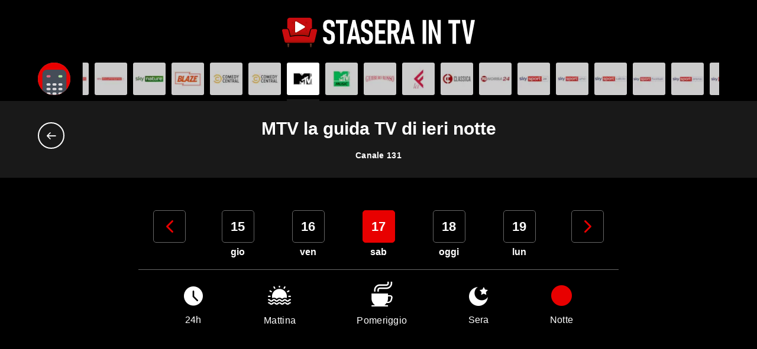

--- FILE ---
content_type: text/html; charset=utf-8
request_url: https://staseraintv.app/guida-tv/mtv/ieri/notte/
body_size: 26089
content:



<!doctype html>
<!--[if lt IE 7 ]> <html class="no-js ie6"> <![endif]-->
<!--[if IE 7 ]>    <html class="no-js ie7"> <![endif]-->
<!--[if IE 8 ]>    <html class="no-js ie8"> <![endif]-->
<!--[if IE 9 ]>    <html class="no-js ie9"> <![endif]-->
<!--[if (gt IE 9)|!(IE)]><!-->
<html class="no-js"
      lang="it"
      data-controller="main"
      data-action="resize@window->main#vh load@window->main#vh">
<!--<![endif]-->
<head prefix="og: http://ogp.me/ns# fb: http://ogp.me/ns/fb# article: http://ogp.me/ns/article#">

    
    <script async src="https://pagead2.googlesyndication.com/pagead/js/adsbygoogle.js?client=ca-pub-5548596492502739" crossorigin="anonymous"></script>

<meta charset="utf-8">
<meta http-equiv="X-UA-Compatible" content="IE=edge,chrome=1">
<title>MTV la guida TV di ieri notte</title>

<meta name="application-name" content="StaseraInTV">
<meta name="viewport" content="width=device-width">
<meta name="format-detection" content="telephone=no">

<link rel="preconnect" href="https://scontent.ccdn.cloud" />
<link rel="dns-prefetch" href="https://scontent.ccdn.cloud" />

    <link rel="preconnect" href="https://www.googletagmanager.com" />
    <link rel="dns-prefetch" href="https://www.googletagmanager.com" />

<link rel="preload" href="/dist/fonts/fontello.woff2?63578124" as="font" type="font/woff2" crossorigin />


<meta name="description" />


<link rel="apple-touch-icon" sizes="180x180" href="/img/favicons/apple-touch-icon.png?v=1">
<link rel="icon" type="image/png" sizes="32x32" href="/img/favicons/favicon-32x32.png?v=1">
<link rel="icon" type="image/png" sizes="16x16" href="/img/favicons/favicon-16x16.png?v=1">
<link rel="manifest" href="/site.webmanifest?v=1">
<link rel="mask-icon" href="/img/favicons/safari-pinned-tab.svg?v=1" color="#000000">
<meta name="msapplication-TileColor" content="#000000">
<meta name="theme-color" content="#000000">





<link rel="canonical" href="https://staseraintv.app/guida-tv/mtv/ieri/notte/" />

    <link href="/dist/main.min.8e08bedd0f3064917741f31aab49474c.css" rel="stylesheet" />

<script src="/Scripts/modernizr.min.js"></script>

    
    
    <!-- Google Tag Manager -->
    <script>(function(w,d,s,l,i){w[l]=w[l]||[];w[l].push({'gtm.start':
    new Date().getTime(),event:'gtm.js'});var f=d.getElementsByTagName(s)[0],
    j=d.createElement(s),dl=l!='dataLayer'?'&l='+l:'';j.async=true;j.src=
    'https://www.googletagmanager.com/gtm.js?id='+i+dl;f.parentNode.insertBefore(j,f);
    })(window,document,'script','dataLayer','GTM-NNTHPGJ');</script>
    <!-- End Google Tag Manager -->

    
    <script>
        
    </script>
    
            <script type="application/ld+json">
        [
  {
    "@context": "http://schema.org",
    "@type": "BreadcrumbList",
    "itemListElement": [
      {
        "@type": "ListItem",
        "position": 1,
        "name": "Home",
        "item": "https://staseraintv.app/"
      },
      {
        "@type": "ListItem",
        "position": 2,
        "name": "MTV",
        "item": "https://staseraintv.app/guida-tv/mtv/"
      }
    ]
  }
]
            </script>


</head>
<body class="body--section body--ontv"
      data-main-target="body">
    <!--[if lt IE 9]>
        <p class="browserupgrade">You are using an <strong>outdated</strong> browser. Please <a href="http://browsehappy.com/">upgrade your browser</a> to improve your experience.</p>
    <![endif]-->

    <!-- Google Tag Manager (noscript) -->
    <noscript>
        <iframe src="https://www.googletagmanager.com/ns.html?id=GTM-NNTHPGJ"
                height="0" width="0" style="display:none;visibility:hidden"></iframe>
    </noscript>
    <!-- End Google Tag Manager (noscript) -->


    

    <div class="app">
        <header class="app__header">
            <div class="header__main">
                <div class="container">
<a href="/" class="header__logo">
    <img src="/img/logo.svg" alt="StaseraInTV" width="326" height="50" class="header__logo-img"/>
</a>

                </div>
            </div>
        </header>
        <main class="app__body"   >
            


<section class="guide guide--channel" data-controller="guide">

<div class="guide__channels" data-guide-target="channels">
    <div>
        <div class="container">
            <div class="guide__channels-item guide__channels-item--fixed">
                <button aria-label="Apri filtri" data-action="guide#openFilters" class="is-anim">
                    <div class="guide__channels-image" style="background-image: url(/img/telecomando.svg)">
                    </div>
                </button>
            </div>

            <div class="guide__channels-slider swiper" data-guide-target="sliderNetworks">
                <ul class="swiper-wrapper">
                            <li class="swiper-slide guide__channels-item">
                                <a href="/guida-tv/rai-1/" title="Sfoglia la guida tv di Rai 1">
                                        <div class="guide__channels-image"
                                                style="background-image: url(https://scontent.ccdn.cloud/image/nospoiler/b91edf5d-a398-4981-a9a4-b27c532360e9/rai-1-60x60.jpg)">
                                        </div>
                                    <span style="background-color: #4142cd;"></span>
                                </a>
                            </li>
                            <li class="swiper-slide guide__channels-item">
                                <a href="/guida-tv/rai-2/" title="Sfoglia la guida tv di Rai 2">
                                        <div class="guide__channels-image"
                                                style="background-image: url(https://scontent.ccdn.cloud/image/nospoiler/20c6789d-59aa-4d21-8585-f9159da40c73/rai-2-60x60.jpg)">
                                        </div>
                                    <span style="background-color: #fc0005;"></span>
                                </a>
                            </li>
                            <li class="swiper-slide guide__channels-item">
                                <a href="/guida-tv/rai-3/" title="Sfoglia la guida tv di Rai 3">
                                        <div class="guide__channels-image"
                                                style="background-image: url(https://scontent.ccdn.cloud/image/nospoiler/54213d92-0a2c-4da1-bd75-807a00a88e6e/rai3-60x60.jpg)">
                                        </div>
                                    <span style="background-color: #00b867;"></span>
                                </a>
                            </li>
                            <li class="swiper-slide guide__channels-item">
                                <a href="/guida-tv/rete-4/" title="Sfoglia la guida tv di Rete 4">
                                        <div class="guide__channels-image"
                                                style="background-image: url(https://scontent.ccdn.cloud/image/nospoiler/03021c1a-25c1-41d1-ba43-cbce5a32564f/rete4-hd-60x60.jpg)">
                                        </div>
                                    <span style="background-color: #c74d0e;"></span>
                                </a>
                            </li>
                            <li class="swiper-slide guide__channels-item">
                                <a href="/guida-tv/canale-5/" title="Sfoglia la guida tv di Canale 5">
                                        <div class="guide__channels-image"
                                                style="background-image: url(https://scontent.ccdn.cloud/image/nospoiler/caaf142c-90bb-4d83-9445-9529bfadeb68/canale-5-hd-60x60.jpg)">
                                        </div>
                                    <span style="background-color: #7482eb;"></span>
                                </a>
                            </li>
                            <li class="swiper-slide guide__channels-item">
                                <a href="/guida-tv/italia-1/" title="Sfoglia la guida tv di Italia 1">
                                        <div class="guide__channels-image"
                                                style="background-image: url(https://scontent.ccdn.cloud/image/nospoiler/b75c030a-b2a6-45af-8156-d35ea4aa6b2c/italia-1-60x60.jpg)">
                                        </div>
                                    <span style="background-color: #0095e4;"></span>
                                </a>
                            </li>
                            <li class="swiper-slide guide__channels-item">
                                <a href="/guida-tv/la7/" title="Sfoglia la guida tv di La7">
                                        <div class="guide__channels-image"
                                                style="background-image: url(https://scontent.ccdn.cloud/image/nospoiler/168a883f-055e-47f8-884b-7a5e078bab3f/la-7-60x60.jpg)">
                                        </div>
                                    <span style="background-color: #ffbb00;"></span>
                                </a>
                            </li>
                            <li class="swiper-slide guide__channels-item">
                                <a href="/guida-tv/tv8/" title="Sfoglia la guida tv di TV8">
                                        <div class="guide__channels-image"
                                                style="background-image: url(https://scontent.ccdn.cloud/image/nospoiler/40068704-b2ad-41b9-9d28-77b87ea8291e/tv8-60x60.jpg)">
                                        </div>
                                    <span style="background-color: #fe4b46;"></span>
                                </a>
                            </li>
                            <li class="swiper-slide guide__channels-item">
                                <a href="/guida-tv/nove/" title="Sfoglia la guida tv di NOVE">
                                        <div class="guide__channels-image"
                                                style="background-image: url(https://scontent.ccdn.cloud/image/nospoiler/16f254fc-f593-4e76-bbb0-1cd42db604f1/nove-60x60.jpg)">
                                        </div>
                                    <span style="background-color: #1b9f84;"></span>
                                </a>
                            </li>
                            <li class="swiper-slide guide__channels-item">
                                <a href="/guida-tv/canale-20/" title="Sfoglia la guida tv di Canale 20">
                                        <div class="guide__channels-image"
                                                style="background-image: url(https://scontent.ccdn.cloud/image/nospoiler/a935fcd9-edd6-46f5-aa70-d93eaa7076d3/20-60x60.jpg)">
                                        </div>
                                    <span style="background-color: #111111;"></span>
                                </a>
                            </li>
                            <li class="swiper-slide guide__channels-item">
                                <a href="/guida-tv/rai-4/" title="Sfoglia la guida tv di Rai 4">
                                        <div class="guide__channels-image"
                                                style="background-image: url(https://scontent.ccdn.cloud/image/nospoiler/582c7ae3-5a0f-42d8-be69-70556ae014f6/rai-4-60x60.jpg)">
                                        </div>
                                    <span style="background-color: #ac19ed;"></span>
                                </a>
                            </li>
                            <li class="swiper-slide guide__channels-item">
                                <a href="/guida-tv/iris/" title="Sfoglia la guida tv di Iris">
                                        <div class="guide__channels-image"
                                                style="background-image: url(https://scontent.ccdn.cloud/image/nospoiler/e4f3551b-9bd2-46b2-b78e-8301e3923bdb/iris-1-60x60.jpg)">
                                        </div>
                                    <span style="background-color: #d3ab40;"></span>
                                </a>
                            </li>
                            <li class="swiper-slide guide__channels-item">
                                <a href="/guida-tv/rai-5/" title="Sfoglia la guida tv di Rai 5">
                                        <div class="guide__channels-image"
                                                style="background-image: url(https://scontent.ccdn.cloud/image/nospoiler/8a617e7c-fa90-4a74-8714-d55eeb7b0e14/rai-5-60x60.jpg)">
                                        </div>
                                    <span style="background-color: #5e690f;"></span>
                                </a>
                            </li>
                            <li class="swiper-slide guide__channels-item">
                                <a href="/guida-tv/rai-movie/" title="Sfoglia la guida tv di Rai Movie">
                                        <div class="guide__channels-image"
                                                style="background-image: url(https://scontent.ccdn.cloud/image/nospoiler/7a7dd9fc-5e91-4b75-aa91-25b4648a77e8/rai-movie-60x60.jpg)">
                                        </div>
                                    <span style="background-color: #8a0041;"></span>
                                </a>
                            </li>
                            <li class="swiper-slide guide__channels-item">
                                <a href="/guida-tv/rai-premium/" title="Sfoglia la guida tv di Rai premium">
                                        <div class="guide__channels-image"
                                                style="background-image: url(https://scontent.ccdn.cloud/image/nospoiler/561603b1-7bb2-48b0-aa76-a59e055e7297/rai-premium-60x60.jpg)">
                                        </div>
                                    <span style="background-color: #006082;"></span>
                                </a>
                            </li>
                            <li class="swiper-slide guide__channels-item">
                                <a href="/guida-tv/cielo/" title="Sfoglia la guida tv di Cielo">
                                        <div class="guide__channels-image"
                                                style="background-image: url(https://scontent.ccdn.cloud/image/nospoiler/6aa88eae-6d59-4301-8ed3-d34a0a5cea77/cielo-60x60.jpg)">
                                        </div>
                                    <span style="background-color: #38bad1;"></span>
                                </a>
                            </li>
                            <li class="swiper-slide guide__channels-item">
                                <a href="/guida-tv/paramount-network/" title="Sfoglia la guida tv di Paramount Network">
                                        <div class="guide__channels-image"
                                                style="background-image: url(https://scontent.ccdn.cloud/image/nospoiler/c2ca5618-6a8d-404d-9d48-9593ec2f859d/paramount-network-60x60.jpg)">
                                        </div>
                                    <span style="background-color: #0166a4;"></span>
                                </a>
                            </li>
                            <li class="swiper-slide guide__channels-item">
                                <a href="/guida-tv/tv2000/" title="Sfoglia la guida tv di TV2000">
                                        <div class="guide__channels-image"
                                                style="background-image: url(https://scontent.ccdn.cloud/image/nospoiler/8fc09e74-492e-4aee-9733-6a6f961433a4/tv-2000-60x60.jpg)">
                                        </div>
                                    <span style="background-color: #005bae;"></span>
                                </a>
                            </li>
                            <li class="swiper-slide guide__channels-item">
                                <a href="/guida-tv/la7d/" title="Sfoglia la guida tv di La7D">
                                        <div class="guide__channels-image"
                                                style="background-image: url(https://scontent.ccdn.cloud/image/nospoiler/c0d87f69-7c89-41fe-815b-d2415897e017/la-7d-60x60.jpg)">
                                        </div>
                                    <span style="background-color: #ff0081;"></span>
                                </a>
                            </li>
                            <li class="swiper-slide guide__channels-item">
                                <a href="/guida-tv/la5/" title="Sfoglia la guida tv di La5">
                                        <div class="guide__channels-image"
                                                style="background-image: url(https://scontent.ccdn.cloud/image/nospoiler/45a3957c-d703-411e-a7e9-2d38c2a03384/la-5-60x60.jpg)">
                                        </div>
                                    <span style="background-color: #e75194;"></span>
                                </a>
                            </li>
                            <li class="swiper-slide guide__channels-item">
                                <a href="/guida-tv/real-time/" title="Sfoglia la guida tv di Real Time">
                                        <div class="guide__channels-image lazy"
                                                data-bg="https://scontent.ccdn.cloud/image/nospoiler/400ac811-0c13-4ceb-824f-2b87bbbec868/real-time-hd-60x60.jpg">
                                        </div>
                                    <span style="background-color: #01a8a0;"></span>
                                </a>
                            </li>
                            <li class="swiper-slide guide__channels-item">
                                <a href="/guida-tv/qvc/" title="Sfoglia la guida tv di QVC">
                                        <div class="guide__channels-image lazy"
                                                data-bg="https://scontent.ccdn.cloud/image/nospoiler/abd30f91-ac23-42fe-a8f0-ad19da48715e/qvc-hd-60x60.jpg">
                                        </div>
                                    <span style="background-color: #f47963;"></span>
                                </a>
                            </li>
                            <li class="swiper-slide guide__channels-item">
                                <a href="/guida-tv/food-network/" title="Sfoglia la guida tv di Food Network">
                                        <div class="guide__channels-image lazy"
                                                data-bg="https://scontent.ccdn.cloud/image/nospoiler/31a58318-633e-4618-9587-2993bde93b5c/food-network-hd-60x60.jpg">
                                        </div>
                                    <span style="background-color: #c03d5a;"></span>
                                </a>
                            </li>
                            <li class="swiper-slide guide__channels-item">
                                <a href="/guida-tv/cine34/" title="Sfoglia la guida tv di Cine34">
                                        <div class="guide__channels-image lazy"
                                                data-bg="https://scontent.ccdn.cloud/image/nospoiler/808c16c3-15de-4c81-9bd0-384da034dbd2/cine34-60x60.jpg">
                                        </div>
                                    <span style="background-color: #121212;"></span>
                                </a>
                            </li>
                            <li class="swiper-slide guide__channels-item">
                                <a href="/guida-tv/focus/" title="Sfoglia la guida tv di Focus">
                                        <div class="guide__channels-image lazy"
                                                data-bg="https://scontent.ccdn.cloud/image/nospoiler/3e4a5b70-9257-41ff-91b7-4ced806e4ba7/focus-60x60.jpg">
                                        </div>
                                    <span style="background-color: #d23a27;"></span>
                                </a>
                            </li>
                            <li class="swiper-slide guide__channels-item">
                                <a href="/guida-tv/rtl-102-5/" title="Sfoglia la guida tv di RTL 102.5">
                                        <div class="guide__channels-image lazy"
                                                data-bg="https://scontent.ccdn.cloud/image/nospoiler/196538d5-e923-4f80-b4f1-8cf8b4fbbeab/rtl-60x60.jpg">
                                        </div>
                                    <span style="background-color: #ff0000;"></span>
                                </a>
                            </li>
                            <li class="swiper-slide guide__channels-item">
                                <a href="/guida-tv/giallo/" title="Sfoglia la guida tv di Giallo">
                                        <div class="guide__channels-image lazy"
                                                data-bg="https://scontent.ccdn.cloud/image/nospoiler/75e2b032-114b-4148-af4b-df1cf0f5b24d/giallo-60x60.jpg">
                                        </div>
                                    <span style="background-color: #fdb300;"></span>
                                </a>
                            </li>
                            <li class="swiper-slide guide__channels-item">
                                <a href="/guida-tv/topcrime/" title="Sfoglia la guida tv di TOPcrime">
                                        <div class="guide__channels-image lazy"
                                                data-bg="https://scontent.ccdn.cloud/image/nospoiler/745e387d-5114-421c-a4d8-cd9148ef6d49/top-crime-60x60.jpg">
                                        </div>
                                    <span style="background-color: #a00f1a;"></span>
                                </a>
                            </li>
                            <li class="swiper-slide guide__channels-item">
                                <a href="/guida-tv/boing/" title="Sfoglia la guida tv di Boing">
                                        <div class="guide__channels-image lazy"
                                                data-bg="https://scontent.ccdn.cloud/image/nospoiler/8c4b3386-fba8-4bf3-8cda-c5287e2c8985/boing-60x60.jpg">
                                        </div>
                                    <span style="background-color: #ff634a;"></span>
                                </a>
                            </li>
                            <li class="swiper-slide guide__channels-item">
                                <a href="/guida-tv/k2/" title="Sfoglia la guida tv di K2">
                                        <div class="guide__channels-image lazy"
                                                data-bg="https://scontent.ccdn.cloud/image/nospoiler/13fbe3c2-6069-4bf4-b317-40fd1507bad7/k2-60x60.jpg">
                                        </div>
                                    <span style="background-color: #00008f;"></span>
                                </a>
                            </li>
                            <li class="swiper-slide guide__channels-item">
                                <a href="/guida-tv/rai-gulp/" title="Sfoglia la guida tv di RaiGulp">
                                        <div class="guide__channels-image lazy"
                                                data-bg="https://scontent.ccdn.cloud/image/nospoiler/6f4179b7-5319-4851-8d5b-e0d3f0e08a3b/rai-gulp-60x60.jpg">
                                        </div>
                                    <span style="background-color: #00cfff;"></span>
                                </a>
                            </li>
                            <li class="swiper-slide guide__channels-item">
                                <a href="/guida-tv/rai-yoyo/" title="Sfoglia la guida tv di Rai Yoyo">
                                        <div class="guide__channels-image lazy"
                                                data-bg="https://scontent.ccdn.cloud/image/nospoiler/af43649c-5ec2-4029-967a-9a722b15be48/ray-yoyo-60x60.jpg">
                                        </div>
                                    <span style="background-color: #00b133;"></span>
                                </a>
                            </li>
                            <li class="swiper-slide guide__channels-item">
                                <a href="/guida-tv/frisbee/" title="Sfoglia la guida tv di Frisbee">
                                        <div class="guide__channels-image lazy"
                                                data-bg="https://scontent.ccdn.cloud/image/nospoiler/803bd6b3-60e3-4a42-a063-d8800866a2bc/frisbee-60x60.jpg">
                                        </div>
                                    <span style="background-color: #ff3864;"></span>
                                </a>
                            </li>
                            <li class="swiper-slide guide__channels-item">
                                <a href="/guida-tv/cartoonito/" title="Sfoglia la guida tv di Cartoonito">
                                        <div class="guide__channels-image lazy"
                                                data-bg="https://scontent.ccdn.cloud/image/nospoiler/e2cc370b-b0d0-4944-a73e-33c965ece178/cartoonito-60x60.jpg">
                                        </div>
                                    <span style="background-color: #00bdf4;"></span>
                                </a>
                            </li>
                            <li class="swiper-slide guide__channels-item">
                                <a href="/guida-tv/super/" title="Sfoglia la guida tv di Super!">
                                        <div class="guide__channels-image lazy"
                                                data-bg="https://scontent.ccdn.cloud/image/nospoiler/83c1009e-9595-47ed-b807-c64e6f6a4518/super-60x60.jpg">
                                        </div>
                                    <span style="background-color: #1d938d;"></span>
                                </a>
                            </li>
                            <li class="swiper-slide guide__channels-item">
                                <a href="/guida-tv/rai-news-24/" title="Sfoglia la guida tv di Rai News 24">
                                        <div class="guide__channels-image lazy"
                                                data-bg="https://scontent.ccdn.cloud/image/nospoiler/0fa0483e-f550-4f06-8415-7290b70184ec/rai-news-1-60x60.jpg">
                                        </div>
                                    <span style="background-color: #004d99;"></span>
                                </a>
                            </li>
                            <li class="swiper-slide guide__channels-item">
                                <a href="/guida-tv/spike/" title="Sfoglia la guida tv di Spike">
                                        <div class="guide__channels-image lazy"
                                                data-bg="https://scontent.ccdn.cloud/image/nospoiler/53dfc9a9-1d86-46bf-b640-50ac844cf417/spike-1-60x60.jpg">
                                        </div>
                                    <span style="background-color: #111111;"></span>
                                </a>
                            </li>
                            <li class="swiper-slide guide__channels-item">
                                <a href="/guida-tv/dmax/" title="Sfoglia la guida tv di DMAX">
                                        <div class="guide__channels-image lazy"
                                                data-bg="https://scontent.ccdn.cloud/image/nospoiler/90f15db8-3bf3-433d-b353-ba79cc1fa25f/dmax-hd-60x60.jpg">
                                        </div>
                                    <span style="background-color: #d3412a;"></span>
                                </a>
                            </li>
                            <li class="swiper-slide guide__channels-item">
                                <a href="/guida-tv/rai-storia/" title="Sfoglia la guida tv di Rai Storia">
                                        <div class="guide__channels-image lazy"
                                                data-bg="https://scontent.ccdn.cloud/image/nospoiler/0fad01da-399f-4edb-b86b-4475aac073a9/rai-storia-60x60.jpg">
                                        </div>
                                    <span style="background-color: #ff0081;"></span>
                                </a>
                            </li>
                            <li class="swiper-slide guide__channels-item">
                                <a href="/guida-tv/mediaset-extra/" title="Sfoglia la guida tv di Mediaset Extra">
                                        <div class="guide__channels-image lazy"
                                                data-bg="https://scontent.ccdn.cloud/image/nospoiler/bdf1074c-d7d3-4a50-8efc-070a7745fb34/mediaset-60x60.jpg">
                                        </div>
                                    <span style="background-color: #8e3eff;"></span>
                                </a>
                            </li>
                            <li class="swiper-slide guide__channels-item">
                                <a href="/guida-tv/hgtv/" title="Sfoglia la guida tv di Home &amp; Garden TV">
                                        <div class="guide__channels-image lazy"
                                                data-bg="https://scontent.ccdn.cloud/image/nospoiler/3bb8378e-c66a-4437-8dc4-ef303f80f0f3/hgtv-60x60.jpg">
                                        </div>
                                    <span style="background-color: #5d818a;"></span>
                                </a>
                            </li>
                            <li class="swiper-slide guide__channels-item">
                                <a href="/guida-tv/rai-sport/" title="Sfoglia la guida tv di Rai Sport">
                                        <div class="guide__channels-image lazy"
                                                data-bg="https://scontent.ccdn.cloud/image/nospoiler/53956121-2877-4c60-8c4e-b39747a0d734/raisport-60x60.jpg">
                                        </div>
                                    <span style="background-color: #ff510c;"></span>
                                </a>
                            </li>
                            <li class="swiper-slide guide__channels-item">
                                <a href="/guida-tv/motor-trend/" title="Sfoglia la guida tv di Motor Trend">
                                        <div class="guide__channels-image lazy"
                                                data-bg="https://scontent.ccdn.cloud/image/nospoiler/db843b8a-2035-4f96-88a3-d9262d845578/motortrend-60x60.jpg">
                                        </div>
                                    <span style="background-color: #3a3a3a;"></span>
                                </a>
                            </li>
                            <li class="swiper-slide guide__channels-item">
                                <a href="/guida-tv/supertennis/" title="Sfoglia la guida tv di SuperTennis">
                                        <div class="guide__channels-image lazy"
                                                data-bg="https://scontent.ccdn.cloud/image/nospoiler/e63ac6ad-27c2-4996-9a0c-2a1d8631ae60/supertennis-60x60.jpg">
                                        </div>
                                    <span style="background-color: #c3e000;"></span>
                                </a>
                            </li>
                            <li class="swiper-slide guide__channels-item">
                                <a href="/guida-tv/mediaset-italia-due/" title="Sfoglia la guida tv di Mediaset Italia Due">
                                        <div class="guide__channels-image lazy"
                                                data-bg="https://scontent.ccdn.cloud/image/nospoiler/8bfd272b-07cb-41ef-89bc-325a512a1367/italia2-60x60.jpg">
                                        </div>
                                    <span style="background-color: #181f25;"></span>
                                </a>
                            </li>
                            <li class="swiper-slide guide__channels-item">
                                <a href="/guida-tv/vh1/" title="Sfoglia la guida tv di VH1">
                                        <div class="guide__channels-image lazy"
                                                data-bg="https://scontent.ccdn.cloud/image/nospoiler/0b74d7df-ffd0-4cf6-b4bf-47de7528eca2/vh1-60x60.jpg">
                                        </div>
                                    <span style="background-color: #a300d0;"></span>
                                </a>
                            </li>
                            <li class="swiper-slide guide__channels-item">
                                <a href="/guida-tv/deejay-tv/" title="Sfoglia la guida tv di Deejay TV">
                                        <div class="guide__channels-image lazy"
                                                data-bg="https://scontent.ccdn.cloud/image/nospoiler/22c047e7-3c3c-47c1-9757-78a336f27f4b/deejay-tv-60x60.jpg">
                                        </div>
                                    <span style="background-color: #0f0a0b;"></span>
                                </a>
                            </li>
                            <li class="swiper-slide guide__channels-item">
                                <a href="/guida-tv/radio-italia-tv/" title="Sfoglia la guida tv di Radio Italia TV">
                                        <div class="guide__channels-image lazy"
                                                data-bg="https://scontent.ccdn.cloud/image/nospoiler/3a2de68a-e609-440c-840a-8dd5645b7a63/radio-italia-60x60.jpg">
                                        </div>
                                    <span style="background-color: #dddddd;"></span>
                                </a>
                            </li>
                            <li class="swiper-slide guide__channels-item">
                                <a href="/guida-tv/sky-uno/" title="Sfoglia la guida tv di Sky Uno">
                                        <div class="guide__channels-image lazy"
                                                data-bg="https://scontent.ccdn.cloud/image/nospoiler/d5a7cce2-9ade-4b5a-be6f-d31686bfce62/skyuno-60x60.jpg">
                                        </div>
                                    <span style="background-color: #1b7cff;"></span>
                                </a>
                            </li>
                            <li class="swiper-slide guide__channels-item">
                                <a href="/guida-tv/sky-uno-1/" title="Sfoglia la guida tv di Sky Uno +1">
                                        <div class="guide__channels-image lazy"
                                                data-bg="https://scontent.ccdn.cloud/image/nospoiler/2478b115-d0e7-4cbc-a3b8-0279e6e4cd3b/skyuno-1-60x60.jpg">
                                        </div>
                                    <span style="background-color: #1b7cff;"></span>
                                </a>
                            </li>
                            <li class="swiper-slide guide__channels-item">
                                <a href="/guida-tv/sky-atlantic/" title="Sfoglia la guida tv di Sky Atlantic">
                                        <div class="guide__channels-image lazy"
                                                data-bg="https://scontent.ccdn.cloud/image/nospoiler/b7738072-fbbb-4be2-8cdd-c9de992c0b7e/sky-atlantic-1-60x60.jpg">
                                        </div>
                                    <span style="background-color: #00346a;"></span>
                                </a>
                            </li>
                            <li class="swiper-slide guide__channels-item">
                                <a href="/guida-tv/sky-atlantic-1/" title="Sfoglia la guida tv di Sky Atlantic +1 HD">
                                        <div class="guide__channels-image lazy"
                                                data-bg="https://scontent.ccdn.cloud/image/nospoiler/45afbf76-64ff-43b4-a213-bfcf4d104558/sky-atlantic-60x60.jpg">
                                        </div>
                                    <span style="background-color: #00346a;"></span>
                                </a>
                            </li>
                            <li class="swiper-slide guide__channels-item">
                                <a href="/guida-tv/sky-serie/" title="Sfoglia la guida tv di Sky Serie">
                                        <div class="guide__channels-image lazy"
                                                data-bg="https://scontent.ccdn.cloud/image/nospoiler/be5224d8-69f8-4945-bcc0-c973950f51c3/sky-serie-1-60x60.jpg">
                                        </div>
                                    <span style="background-color: #9315fd;"></span>
                                </a>
                            </li>
                            <li class="swiper-slide guide__channels-item">
                                <a href="/guida-tv/sky-serie-1/" title="Sfoglia la guida tv di Sky Serie +1">
                                        <div class="guide__channels-image lazy"
                                                data-bg="https://scontent.ccdn.cloud/image/nospoiler/d07be403-0d79-40b7-bc4c-5c252a50ad90/sky-serie-60x60.jpg">
                                        </div>
                                    <span style="background-color: #9315fd;"></span>
                                </a>
                            </li>
                            <li class="swiper-slide guide__channels-item">
                                <a href="/guida-tv/sky-investigation/" title="Sfoglia la guida tv di Sky Investigation">
                                        <div class="guide__channels-image lazy"
                                                data-bg="https://scontent.ccdn.cloud/image/nospoiler/9f467a56-3dcc-4b3e-ac37-3b5aaff55663/sky-investigation-1-60x60.jpg">
                                        </div>
                                    <span style="background-color: #0e0e0e;"></span>
                                </a>
                            </li>
                            <li class="swiper-slide guide__channels-item">
                                <a href="/guida-tv/sky-investigation-1/" title="Sfoglia la guida tv di Sky Investigation +1">
                                        <div class="guide__channels-image lazy"
                                                data-bg="https://scontent.ccdn.cloud/image/nospoiler/180b81bc-34b3-4488-bff4-1ad64f4975d9/sky-investigation-60x60.jpg">
                                        </div>
                                    <span style="background-color: #0e0e0e;"></span>
                                </a>
                            </li>
                            <li class="swiper-slide guide__channels-item">
                                <a href="/guida-tv/fox/" title="Sfoglia la guida tv di Fox">
                                        <div class="guide__channels-image lazy"
                                                data-bg="https://scontent.ccdn.cloud/image/nospoiler/bbd4c358-513d-49fb-9a4c-a5b0c3692c1e/fox-1-60x60.jpg">
                                        </div>
                                    <span style="background-color: #ff5027;"></span>
                                </a>
                            </li>
                            <li class="swiper-slide guide__channels-item">
                                <a href="/guida-tv/fox-1/" title="Sfoglia la guida tv di Fox +1">
                                        <div class="guide__channels-image lazy"
                                                data-bg="https://scontent.ccdn.cloud/image/nospoiler/af9a0de9-ae68-40c3-a91b-46c2fafe2dea/fox-60x60.jpg">
                                        </div>
                                    <span style="background-color: #ff5027;"></span>
                                </a>
                            </li>
                            <li class="swiper-slide guide__channels-item">
                                <a href="/guida-tv/citv/" title="Sfoglia la guida tv di Crime+Investigation">
                                        <div class="guide__channels-image lazy"
                                                data-bg="https://scontent.ccdn.cloud/image/nospoiler/f7aef40a-3dd0-4e4d-b88b-1665c72a06ed/crime-investigation-60x60.jpg">
                                        </div>
                                    <span style="background-color: #062934;"></span>
                                </a>
                            </li>
                            <li class="swiper-slide guide__channels-item">
                                <a href="/guida-tv/sky-documentaries/" title="Sfoglia la guida tv di Sky Documentaries">
                                        <div class="guide__channels-image lazy"
                                                data-bg="https://scontent.ccdn.cloud/image/nospoiler/3731bb19-2597-401b-bee8-4f6c1bce3627/sky-doc-1-60x60.jpg">
                                        </div>
                                    <span style="background-color: #ea0302;"></span>
                                </a>
                            </li>
                            <li class="swiper-slide guide__channels-item">
                                <a href="/guida-tv/sky-documentaries-1/" title="Sfoglia la guida tv di Sky Documentaries +1">
                                        <div class="guide__channels-image lazy"
                                                data-bg="https://scontent.ccdn.cloud/image/nospoiler/98ce123f-b5b9-4d03-83cd-39746728bfb1/sky-doc-60x60.jpg">
                                        </div>
                                    <span style="background-color: #ea0302;"></span>
                                </a>
                            </li>
                            <li class="swiper-slide guide__channels-item">
                                <a href="/guida-tv/sky-nature/" title="Sfoglia la guida tv di Sky Nature">
                                        <div class="guide__channels-image lazy"
                                                data-bg="https://scontent.ccdn.cloud/image/nospoiler/a8e080f6-52f2-46d6-956e-069fc289ab26/sky-nature-60x60.jpg">
                                        </div>
                                    <span style="background-color: #2d6402;"></span>
                                </a>
                            </li>
                            <li class="swiper-slide guide__channels-item">
                                <a href="/guida-tv/blaze/" title="Sfoglia la guida tv di Blaze">
                                        <div class="guide__channels-image lazy"
                                                data-bg="https://scontent.ccdn.cloud/image/nospoiler/cd24e4c0-fc74-4d66-a6d7-94775e33bb42/blaze-60x60.jpg">
                                        </div>
                                    <span style="background-color: #fa4c06;"></span>
                                </a>
                            </li>
                            <li class="swiper-slide guide__channels-item">
                                <a href="/guida-tv/comedy-central/" title="Sfoglia la guida tv di Comedy Central">
                                        <div class="guide__channels-image lazy"
                                                data-bg="https://scontent.ccdn.cloud/image/nospoiler/80706b5e-dbd4-4e23-b2b2-b55cff0a84e3/comedy-central-1-60x60.jpg">
                                        </div>
                                    <span style="background-color: #fdc600;"></span>
                                </a>
                            </li>
                            <li class="swiper-slide guide__channels-item">
                                <a href="/guida-tv/comedy-central-1/" title="Sfoglia la guida tv di Comedy Central +1">
                                        <div class="guide__channels-image lazy"
                                                data-bg="https://scontent.ccdn.cloud/image/nospoiler/ad37d341-0965-495e-8321-680b9fb5e3e5/comedy-central-60x60.jpg">
                                        </div>
                                    <span style="background-color: #fdc600;"></span>
                                </a>
                            </li>
                            <li class="swiper-slide guide__channels-item guide__channels-item--current">
                                <a href="/guida-tv/mtv/" title="Sfoglia la guida tv di MTV">
                                        <div class="guide__channels-image lazy"
                                                data-bg="https://scontent.ccdn.cloud/image/nospoiler/0b599ad1-d4a8-4d46-9ed0-16a40d12cbd2/mtv-1-60x60.jpg">
                                        </div>
                                    <span style="background-color: #191919;"></span>
                                </a>
                            </li>
                            <li class="swiper-slide guide__channels-item">
                                <a href="/guida-tv/mtv-music/" title="Sfoglia la guida tv di MTV Music">
                                        <div class="guide__channels-image lazy"
                                                data-bg="https://scontent.ccdn.cloud/image/nospoiler/78c39abf-bd21-491e-9e34-26cb8745af7f/mtv-1-1-60x60.jpg">
                                        </div>
                                    <span style="background-color: #ebe748;"></span>
                                </a>
                            </li>
                            <li class="swiper-slide guide__channels-item">
                                <a href="/guida-tv/gambero-rosso/" title="Sfoglia la guida tv di Gambero Rosso">
                                        <div class="guide__channels-image lazy"
                                                data-bg="https://scontent.ccdn.cloud/image/nospoiler/42ba4ca5-f390-4716-a37e-b7da2956a17a/gambero-rosso-60x60.jpg">
                                        </div>
                                    <span style="background-color: #900114;"></span>
                                </a>
                            </li>
                            <li class="swiper-slide guide__channels-item">
                                <a href="/guida-tv/laeffe/" title="Sfoglia la guida tv di LaF">
                                        <div class="guide__channels-image lazy"
                                                data-bg="https://scontent.ccdn.cloud/image/nospoiler/4f08a935-c6ea-441d-a4b5-bb00744d9798/la-f-60x60.jpg">
                                        </div>
                                    <span style="background-color: #cc2929;"></span>
                                </a>
                            </li>
                            <li class="swiper-slide guide__channels-item">
                                <a href="/guida-tv/classica-hd/" title="Sfoglia la guida tv di Classica HD">
                                        <div class="guide__channels-image lazy"
                                                data-bg="https://scontent.ccdn.cloud/image/nospoiler/6aff4a68-4fed-4d8f-a942-24324c0baa67/classica-hd-60x60.jpg">
                                        </div>
                                    <span style="background-color: #af0010;"></span>
                                </a>
                            </li>
                            <li class="swiper-slide guide__channels-item">
                                <a href="/guida-tv/tg-norba-24/" title="Sfoglia la guida tv di TG NORBA 24">
                                        <div class="guide__channels-image lazy"
                                                data-bg="https://scontent.ccdn.cloud/image/nospoiler/b8137d21-ffe4-4de7-89e5-b8a986da0055/tgnorba24-60x60.jpg">
                                        </div>
                                    <span style="background-color: #ca3d2b;"></span>
                                </a>
                            </li>
                            <li class="swiper-slide guide__channels-item">
                                <a href="/guida-tv/sky-sport24/" title="Sfoglia la guida tv di Sky Sport24">
                                        <div class="guide__channels-image lazy"
                                                data-bg="https://scontent.ccdn.cloud/image/nospoiler/9d278023-5be7-460d-a0bf-fb7f255f3874/skysoprt24-60x60.jpg">
                                        </div>
                                    <span style="background-color: #051045;"></span>
                                </a>
                            </li>
                            <li class="swiper-slide guide__channels-item">
                                <a href="/guida-tv/sky-sport-uno/" title="Sfoglia la guida tv di Sky Sport Uno">
                                        <div class="guide__channels-image lazy"
                                                data-bg="https://scontent.ccdn.cloud/image/nospoiler/f68d5caf-75a3-4710-80ec-e6fb22638477/skysoprtuno-60x60.jpg">
                                        </div>
                                    <span style="background-color: #051045;"></span>
                                </a>
                            </li>
                            <li class="swiper-slide guide__channels-item">
                                <a href="/guida-tv/sky-sport-calcio/" title="Sfoglia la guida tv di Sky Sport Calcio">
                                        <div class="guide__channels-image lazy"
                                                data-bg="https://scontent.ccdn.cloud/image/nospoiler/327966db-9ca7-4564-b8b5-41c882174fcf/sky-sport-calcio-60x60.jpg">
                                        </div>
                                    <span style="background-color: #051045;"></span>
                                </a>
                            </li>
                            <li class="swiper-slide guide__channels-item">
                                <a href="/guida-tv/sky-sport-football/" title="Sfoglia la guida tv di Sky Sport Football">
                                        <div class="guide__channels-image lazy"
                                                data-bg="https://scontent.ccdn.cloud/image/nospoiler/73759d18-d304-4946-89e1-80550e97f93b/skysoprt-football-60x60.jpg">
                                        </div>
                                    <span style="background-color: #051045;"></span>
                                </a>
                            </li>
                            <li class="swiper-slide guide__channels-item">
                                <a href="/guida-tv/sky-sport-arena/" title="Sfoglia la guida tv di Sky Sport Arena">
                                        <div class="guide__channels-image lazy"
                                                data-bg="https://scontent.ccdn.cloud/image/nospoiler/2a044ef6-7214-4cb4-a3bd-310dfadbea30/skysoprt-arena-60x60.jpg">
                                        </div>
                                    <span style="background-color: #051045;"></span>
                                </a>
                            </li>
                            <li class="swiper-slide guide__channels-item">
                                <a href="/guida-tv/sky-sport-tennis/" title="Sfoglia la guida tv di Sky Sport Tennis">
                                        <div class="guide__channels-image lazy"
                                                data-bg="https://scontent.ccdn.cloud/image/nospoiler/0d4c1445-6cb6-4b22-92ce-9d795c7da26d/skysoprt-collection-60x60.jpg">
                                        </div>
                                    <span style="background-color: #051045;"></span>
                                </a>
                            </li>
                            <li class="swiper-slide guide__channels-item">
                                <a href="/guida-tv/sky-sport-action/" title="Sfoglia la guida tv di Sky Sport Action">
                                        <div class="guide__channels-image lazy"
                                                data-bg="https://scontent.ccdn.cloud/image/nospoiler/cb511d51-bf23-48b4-935e-d9098df9bcbb/sky-sports-action-60x60.jpg">
                                        </div>
                                    <span style="background-color: #051045;"></span>
                                </a>
                            </li>
                            <li class="swiper-slide guide__channels-item">
                                <a href="/guida-tv/sky-sport-f1/" title="Sfoglia la guida tv di Sky Sport F1">
                                        <div class="guide__channels-image lazy"
                                                data-bg="https://scontent.ccdn.cloud/image/nospoiler/52e1f7bc-c2b4-4298-a171-ff815a264a52/skysoprt-f1-60x60.jpg">
                                        </div>
                                    <span style="background-color: #051045;"></span>
                                </a>
                            </li>
                            <li class="swiper-slide guide__channels-item">
                                <a href="/guida-tv/sky-sport-motogp/" title="Sfoglia la guida tv di Sky Sport MotoGP">
                                        <div class="guide__channels-image lazy"
                                                data-bg="https://scontent.ccdn.cloud/image/nospoiler/9700b72f-7ea8-4a65-aa44-1164286d27c1/skysoprt-motogp-60x60.jpg">
                                        </div>
                                    <span style="background-color: #051045;"></span>
                                </a>
                            </li>
                            <li class="swiper-slide guide__channels-item">
                                <a href="/guida-tv/sky-sport-nba/" title="Sfoglia la guida tv di Sky Sport NBA">
                                        <div class="guide__channels-image lazy"
                                                data-bg="https://scontent.ccdn.cloud/image/nospoiler/4bda8432-d3af-443f-8c15-7c8e7b1ba773/skysoprt-nba-60x60.jpg">
                                        </div>
                                    <span style="background-color: #051045;"></span>
                                </a>
                            </li>
                            <li class="swiper-slide guide__channels-item">
                                <a href="/guida-tv/eurosport/" title="Sfoglia la guida tv di Eurosport">
                                        <div class="guide__channels-image lazy"
                                                data-bg="https://scontent.ccdn.cloud/image/nospoiler/7e53dbfc-1a8b-4fe0-a5a6-11250bbb065d/eurosport-1-60x60.jpg">
                                        </div>
                                    <span style="background-color: #141b4d;"></span>
                                </a>
                            </li>
                            <li class="swiper-slide guide__channels-item">
                                <a href="/guida-tv/eurosport-2/" title="Sfoglia la guida tv di Eurosport 2">
                                        <div class="guide__channels-image lazy"
                                                data-bg="https://scontent.ccdn.cloud/image/nospoiler/4fa20b67-e1c3-458b-a3bb-01f123717498/eurosport-2-60x60.jpg">
                                        </div>
                                    <span style="background-color: #141b4d;"></span>
                                </a>
                            </li>
                            <li class="swiper-slide guide__channels-item">
                                <a href="/guida-tv/sky-sport-4k/" title="Sfoglia la guida tv di Sky Sport 4K">
                                        <div class="guide__channels-image lazy"
                                                data-bg="https://scontent.ccdn.cloud/image/nospoiler/42f3c4cb-bd18-421b-8f6c-5600a2f4b169/sky-sport-4k-60x60.jpg">
                                        </div>
                                    <span style="background-color: #141b4d;"></span>
                                </a>
                            </li>
                            <li class="swiper-slide guide__channels-item">
                                <a href="/guida-tv/horse-tv/" title="Sfoglia la guida tv di Horse TV">
                                        <div class="guide__channels-image lazy"
                                                data-bg="https://scontent.ccdn.cloud/image/nospoiler/105daf80-3627-483a-9275-56300df4c7ed/horse-tv-60x60.jpg">
                                        </div>
                                    <span style="background-color: #0038af;"></span>
                                </a>
                            </li>
                            <li class="swiper-slide guide__channels-item">
                                <a href="/guida-tv/ms-motortv/" title="Sfoglia la guida tv di ACI Sport TV">
                                        <div class="guide__channels-image lazy"
                                                data-bg="https://scontent.ccdn.cloud/image/nospoiler/0950e2b8-2e5b-45df-a68c-cc908de11c49/ms-motor-tv-60x60.jpg">
                                        </div>
                                    <span style="background-color: #a72c2f;"></span>
                                </a>
                            </li>
                            <li class="swiper-slide guide__channels-item">
                                <a href="/guida-tv/milan-tv/" title="Sfoglia la guida tv di Milan TV">
                                        <div class="guide__channels-image lazy"
                                                data-bg="https://scontent.ccdn.cloud/image/nospoiler/dd1817f1-75f3-43c0-9679-edc3bedfbfba/milan-tv-60x60.jpg">
                                        </div>
                                    <span style="background-color: #c9240d;"></span>
                                </a>
                            </li>
                            <li class="swiper-slide guide__channels-item">
                                <a href="/guida-tv/inter-tv/" title="Sfoglia la guida tv di Inter TV">
                                        <div class="guide__channels-image lazy"
                                                data-bg="https://scontent.ccdn.cloud/image/nospoiler/5c17eab7-6950-4ffe-9a85-41a3dcc7e36e/inter-tv-60x60.jpg">
                                        </div>
                                    <span style="background-color: #0066aa;"></span>
                                </a>
                            </li>
                            <li class="swiper-slide guide__channels-item">
                                <a href="/guida-tv/lazio-style-channel/" title="Sfoglia la guida tv di Lazio Style Channel">
                                        <div class="guide__channels-image lazy"
                                                data-bg="https://scontent.ccdn.cloud/image/nospoiler/1138013c-8b8a-498a-845d-34c18e1710f2/lazio-60x60.jpg">
                                        </div>
                                    <span style="background-color: #a0c7ec;"></span>
                                </a>
                            </li>
                            <li class="swiper-slide guide__channels-item">
                                <a href="/guida-tv/caccia-e-pesca-235/" title="Sfoglia la guida tv di CACCIA e Pesca">
                                        <div class="guide__channels-image lazy"
                                                data-bg="https://scontent.ccdn.cloud/image/nospoiler/965ee875-230f-4a3e-8723-e80e879ea302/caccia-1-60x60.jpg">
                                        </div>
                                    <span style="background-color: #4d710a;"></span>
                                </a>
                            </li>
                            <li class="swiper-slide guide__channels-item">
                                <a href="/guida-tv/caccia-e-pesca-236/" title="Sfoglia la guida tv di Caccia e PESCA">
                                        <div class="guide__channels-image lazy"
                                                data-bg="https://scontent.ccdn.cloud/image/nospoiler/fa2d544e-ae99-4384-80d5-a62dc6de207b/pesca-1-60x60.jpg">
                                        </div>
                                    <span style="background-color: #3280bc;"></span>
                                </a>
                            </li>
                            <li class="swiper-slide guide__channels-item">
                                <a href="/guida-tv/sky-sport-251/" title="Sfoglia la guida tv di Sky Sport HD">
                                        <div class="guide__channels-image lazy"
                                                data-bg="https://scontent.ccdn.cloud/image/nospoiler/b4a2061a-7172-4522-a8bd-b7f999ae3d1e/sky-sport-60x60.jpg">
                                        </div>
                                    <span style="background-color: #051045;"></span>
                                </a>
                            </li>
                            <li class="swiper-slide guide__channels-item">
                                <a href="/guida-tv/sky-sport-252/" title="Sfoglia la guida tv di Sky Sport HD">
                                        <div class="guide__channels-image lazy"
                                                data-bg="https://scontent.ccdn.cloud/image/nospoiler/b4a2061a-7172-4522-a8bd-b7f999ae3d1e/sky-sport-60x60.jpg">
                                        </div>
                                    <span style="background-color: #051045;"></span>
                                </a>
                            </li>
                            <li class="swiper-slide guide__channels-item">
                                <a href="/guida-tv/sky-sport-253/" title="Sfoglia la guida tv di Sky Sport HD">
                                        <div class="guide__channels-image lazy"
                                                data-bg="https://scontent.ccdn.cloud/image/nospoiler/b4a2061a-7172-4522-a8bd-b7f999ae3d1e/sky-sport-60x60.jpg">
                                        </div>
                                    <span style="background-color: #051045;"></span>
                                </a>
                            </li>
                            <li class="swiper-slide guide__channels-item">
                                <a href="/guida-tv/sky-sport-254/" title="Sfoglia la guida tv di Sky Sport HD">
                                        <div class="guide__channels-image lazy"
                                                data-bg="https://scontent.ccdn.cloud/image/nospoiler/b4a2061a-7172-4522-a8bd-b7f999ae3d1e/sky-sport-60x60.jpg">
                                        </div>
                                    <span style="background-color: #051045;"></span>
                                </a>
                            </li>
                            <li class="swiper-slide guide__channels-item">
                                <a href="/guida-tv/sky-sport-255/" title="Sfoglia la guida tv di Sky Sport HD">
                                        <div class="guide__channels-image lazy"
                                                data-bg="https://scontent.ccdn.cloud/image/nospoiler/b4a2061a-7172-4522-a8bd-b7f999ae3d1e/sky-sport-60x60.jpg">
                                        </div>
                                    <span style="background-color: #051045;"></span>
                                </a>
                            </li>
                            <li class="swiper-slide guide__channels-item">
                                <a href="/guida-tv/sky-sport-256/" title="Sfoglia la guida tv di Sky Sport HD">
                                        <div class="guide__channels-image lazy"
                                                data-bg="https://scontent.ccdn.cloud/image/nospoiler/b4a2061a-7172-4522-a8bd-b7f999ae3d1e/sky-sport-60x60.jpg">
                                        </div>
                                    <span style="background-color: #051045;"></span>
                                </a>
                            </li>
                            <li class="swiper-slide guide__channels-item">
                                <a href="/guida-tv/sky-sport-257/" title="Sfoglia la guida tv di Sky Sport HD">
                                        <div class="guide__channels-image lazy"
                                                data-bg="https://scontent.ccdn.cloud/image/nospoiler/b4a2061a-7172-4522-a8bd-b7f999ae3d1e/sky-sport-60x60.jpg">
                                        </div>
                                    <span style="background-color: #051045;"></span>
                                </a>
                            </li>
                            <li class="swiper-slide guide__channels-item">
                                <a href="/guida-tv/sky-sport-258/" title="Sfoglia la guida tv di Sky Sport">
                                        <div class="guide__channels-image lazy"
                                                data-bg="https://scontent.ccdn.cloud/image/nospoiler/b4a2061a-7172-4522-a8bd-b7f999ae3d1e/sky-sport-60x60.jpg">
                                        </div>
                                    <span style="background-color: #051045;"></span>
                                </a>
                            </li>
                            <li class="swiper-slide guide__channels-item">
                                <a href="/guida-tv/sky-sport-259/" title="Sfoglia la guida tv di Sky Sport">
                                        <div class="guide__channels-image lazy"
                                                data-bg="https://scontent.ccdn.cloud/image/nospoiler/b4a2061a-7172-4522-a8bd-b7f999ae3d1e/sky-sport-60x60.jpg">
                                        </div>
                                    <span style="background-color: #051045;"></span>
                                </a>
                            </li>
                            <li class="swiper-slide guide__channels-item">
                                <a href="/guida-tv/sky-sport-260/" title="Sfoglia la guida tv di Sky Sport">
                                        <div class="guide__channels-image lazy"
                                                data-bg="https://scontent.ccdn.cloud/image/nospoiler/b4a2061a-7172-4522-a8bd-b7f999ae3d1e/sky-sport-60x60.jpg">
                                        </div>
                                    <span style="background-color: #051045;"></span>
                                </a>
                            </li>
                            <li class="swiper-slide guide__channels-item">
                                <a href="/guida-tv/sky-sport-261/" title="Sfoglia la guida tv di Sky Sport">
                                        <div class="guide__channels-image lazy"
                                                data-bg="https://scontent.ccdn.cloud/image/nospoiler/b4a2061a-7172-4522-a8bd-b7f999ae3d1e/sky-sport-60x60.jpg">
                                        </div>
                                    <span style="background-color: #051045;"></span>
                                </a>
                            </li>
                            <li class="swiper-slide guide__channels-item">
                                <a href="/guida-tv/sky-cinema-uno/" title="Sfoglia la guida tv di Sky Cinema Uno">
                                        <div class="guide__channels-image lazy"
                                                data-bg="https://scontent.ccdn.cloud/image/nospoiler/f12bff47-15f0-4d2f-a9d4-74e7c082c7ee/sky-cinema-1-60x60.jpg">
                                        </div>
                                    <span style="background-color: #db143f;"></span>
                                </a>
                            </li>
                            <li class="swiper-slide guide__channels-item">
                                <a href="/guida-tv/sky-cinema-due/" title="Sfoglia la guida tv di Sky Cinema Due">
                                        <div class="guide__channels-image lazy"
                                                data-bg="https://scontent.ccdn.cloud/image/nospoiler/38d6cd96-8047-4d4b-8e6b-c0203719d366/sky-cinema-2-60x60.jpg">
                                        </div>
                                    <span style="background-color: #db143f;"></span>
                                </a>
                            </li>
                            <li class="swiper-slide guide__channels-item">
                                <a href="/guida-tv/sky-cinema-collection/" title="Sfoglia la guida tv di Sky Cinema Animation Collection">
                                        <div class="guide__channels-image lazy"
                                                data-bg="https://scontent.ccdn.cloud/image/nospoiler/6df21ada-49a2-4997-b1b7-9f42cca308dc/sky-cinema-collection-60x60.jpg">
                                        </div>
                                    <span style="background-color: #db143f;"></span>
                                </a>
                            </li>
                            <li class="swiper-slide guide__channels-item">
                                <a href="/guida-tv/sky-cinema-family/" title="Sfoglia la guida tv di Sky Cinema Family">
                                        <div class="guide__channels-image lazy"
                                                data-bg="https://scontent.ccdn.cloud/image/nospoiler/6e95e247-e38e-4712-9845-540693dd7d30/sky-cinema-family-60x60.jpg">
                                        </div>
                                    <span style="background-color: #db143f;"></span>
                                </a>
                            </li>
                            <li class="swiper-slide guide__channels-item">
                                <a href="/guida-tv/sky-cinema-action/" title="Sfoglia la guida tv di Sky Cinema Action">
                                        <div class="guide__channels-image lazy"
                                                data-bg="https://scontent.ccdn.cloud/image/nospoiler/68b715fe-fac2-4060-a10d-bfdf8a9f28ca/sky-cinema-action-60x60.jpg">
                                        </div>
                                    <span style="background-color: #db143f;"></span>
                                </a>
                            </li>
                            <li class="swiper-slide guide__channels-item">
                                <a href="/guida-tv/sky-cinema-suspense/" title="Sfoglia la guida tv di Sky Cinema Suspense">
                                        <div class="guide__channels-image lazy"
                                                data-bg="https://scontent.ccdn.cloud/image/nospoiler/e52c9bc8-9023-48d8-a51c-4d86878e2c0f/sky-cinema-suspense-60x60.jpg">
                                        </div>
                                    <span style="background-color: #db143f;"></span>
                                </a>
                            </li>
                            <li class="swiper-slide guide__channels-item">
                                <a href="/guida-tv/sky-cinema-romance/" title="Sfoglia la guida tv di Sky Cinema Romance">
                                        <div class="guide__channels-image lazy"
                                                data-bg="https://scontent.ccdn.cloud/image/nospoiler/c65bd5ce-19f1-4312-9819-99406051de54/sky-cinema-romance-60x60.jpg">
                                        </div>
                                    <span style="background-color: #db143f;"></span>
                                </a>
                            </li>
                            <li class="swiper-slide guide__channels-item">
                                <a href="/guida-tv/sky-cinema-drama/" title="Sfoglia la guida tv di Sky Cinema Drama">
                                        <div class="guide__channels-image lazy"
                                                data-bg="https://scontent.ccdn.cloud/image/nospoiler/ad719163-4ad2-46d1-a6c8-2a349ae07973/sky-cinema-drama-60x60.jpg">
                                        </div>
                                    <span style="background-color: #db143f;"></span>
                                </a>
                            </li>
                            <li class="swiper-slide guide__channels-item">
                                <a href="/guida-tv/sky-cinema-comedy/" title="Sfoglia la guida tv di Sky Cinema Comedy">
                                        <div class="guide__channels-image lazy"
                                                data-bg="https://scontent.ccdn.cloud/image/nospoiler/8aecc0a6-89a7-4d41-b763-91e13c8c2af8/sky-cinema-comedy-60x60.jpg">
                                        </div>
                                    <span style="background-color: #db143f;"></span>
                                </a>
                            </li>
                            <li class="swiper-slide guide__channels-item">
                                <a href="/guida-tv/sky-cinema-uno-24/" title="Sfoglia la guida tv di Sky Cinema Uno +24">
                                        <div class="guide__channels-image lazy"
                                                data-bg="https://scontent.ccdn.cloud/image/nospoiler/c3069d71-0a4d-4282-9362-d24054945aaf/sky-cinema-1-24-copia-60x60.jpg">
                                        </div>
                                    <span style="background-color: #db143f;"></span>
                                </a>
                            </li>
                            <li class="swiper-slide guide__channels-item">
                                <a href="/guida-tv/sky-cinema-due-24/" title="Sfoglia la guida tv di Sky Cinema Due +24">
                                        <div class="guide__channels-image lazy"
                                                data-bg="https://scontent.ccdn.cloud/image/nospoiler/35faf8dc-dfe2-47ae-aa1c-1228a2464a5a/sky-cinema-2-24-60x60.jpg">
                                        </div>
                                    <span style="background-color: #db143f;"></span>
                                </a>
                            </li>
                            <li class="swiper-slide guide__channels-item">
                                <a href="/guida-tv/sky-primafila-1/" title="Sfoglia la guida tv di Sky Primafila 1 HD">
                                        <div class="guide__channels-image lazy"
                                                data-bg="https://scontent.ccdn.cloud/image/nospoiler/899cf1f0-33f4-497f-8e98-1a539e6128f5/sky-primafila-60x60.jpg">
                                        </div>
                                    <span style="background-color: #121212;"></span>
                                </a>
                            </li>
                            <li class="swiper-slide guide__channels-item">
                                <a href="/guida-tv/sky-primafila-2/" title="Sfoglia la guida tv di Sky Primafila 2 HD">
                                        <div class="guide__channels-image lazy"
                                                data-bg="https://scontent.ccdn.cloud/image/nospoiler/899cf1f0-33f4-497f-8e98-1a539e6128f5/sky-primafila-60x60.jpg">
                                        </div>
                                    <span style="background-color: #121212;"></span>
                                </a>
                            </li>
                            <li class="swiper-slide guide__channels-item">
                                <a href="/guida-tv/sky-primafila-3/" title="Sfoglia la guida tv di Sky Primafila 3 HD">
                                        <div class="guide__channels-image lazy"
                                                data-bg="https://scontent.ccdn.cloud/image/nospoiler/899cf1f0-33f4-497f-8e98-1a539e6128f5/sky-primafila-60x60.jpg">
                                        </div>
                                    <span style="background-color: #121212;"></span>
                                </a>
                            </li>
                            <li class="swiper-slide guide__channels-item">
                                <a href="/guida-tv/sky-primafila-4/" title="Sfoglia la guida tv di Sky Primafila 4 HD">
                                        <div class="guide__channels-image lazy"
                                                data-bg="https://scontent.ccdn.cloud/image/nospoiler/899cf1f0-33f4-497f-8e98-1a539e6128f5/sky-primafila-60x60.jpg">
                                        </div>
                                    <span style="background-color: #121212;"></span>
                                </a>
                            </li>
                            <li class="swiper-slide guide__channels-item">
                                <a href="/guida-tv/sky-primafila-5/" title="Sfoglia la guida tv di Sky Primafila 5">
                                        <div class="guide__channels-image lazy"
                                                data-bg="https://scontent.ccdn.cloud/image/nospoiler/899cf1f0-33f4-497f-8e98-1a539e6128f5/sky-primafila-60x60.jpg">
                                        </div>
                                    <span style="background-color: #121212;"></span>
                                </a>
                            </li>
                            <li class="swiper-slide guide__channels-item">
                                <a href="/guida-tv/sky-arte/" title="Sfoglia la guida tv di Sky Arte">
                                        <div class="guide__channels-image lazy"
                                                data-bg="https://scontent.ccdn.cloud/image/nospoiler/19ecb005-f8f2-4d80-9c63-7e4488e9e636/skyarte-60x60.jpg">
                                        </div>
                                    <span style="background-color: #d6cd0c;"></span>
                                </a>
                            </li>
                            <li class="swiper-slide guide__channels-item">
                                <a href="/guida-tv/discovery/" title="Sfoglia la guida tv di Discovery">
                                        <div class="guide__channels-image lazy"
                                                data-bg="https://scontent.ccdn.cloud/image/nospoiler/e109b328-bb03-4e11-b3d6-7eee5d38a89c/discovery-hd-60x60.jpg">
                                        </div>
                                    <span style="background-color: #ffcc00;"></span>
                                </a>
                            </li>
                            <li class="swiper-slide guide__channels-item">
                                <a href="/guida-tv/discovery-1/" title="Sfoglia la guida tv di Discovery +1">
                                        <div class="guide__channels-image lazy"
                                                data-bg="https://scontent.ccdn.cloud/image/nospoiler/ea83b37b-0f58-4ebe-a770-41a11d1e7ea6/discovery-1-60x60.jpg">
                                        </div>
                                    <span style="background-color: #26a0c6;"></span>
                                </a>
                            </li>
                            <li class="swiper-slide guide__channels-item">
                                <a href="/guida-tv/natgeo/" title="Sfoglia la guida tv di National Geographic">
                                        <div class="guide__channels-image lazy"
                                                data-bg="https://scontent.ccdn.cloud/image/nospoiler/78c62250-2c02-4003-842c-1ce279e3aa94/natgeo-60x60.jpg">
                                        </div>
                                    <span style="background-color: #ffcc00;"></span>
                                </a>
                            </li>
                            <li class="swiper-slide guide__channels-item">
                                <a href="/guida-tv/natgeo-1/" title="Sfoglia la guida tv di National Geographic +1">
                                        <div class="guide__channels-image lazy"
                                                data-bg="https://scontent.ccdn.cloud/image/nospoiler/43981696-98ea-4d7c-8696-771b0794b14e/natgeo-1-60x60.jpg">
                                        </div>
                                    <span style="background-color: #ffcc00;"></span>
                                </a>
                            </li>
                            <li class="swiper-slide guide__channels-item">
                                <a href="/guida-tv/natgeo-wild/" title="Sfoglia la guida tv di NatGeo Wild">
                                        <div class="guide__channels-image lazy"
                                                data-bg="https://scontent.ccdn.cloud/image/nospoiler/dcd06e97-6afd-48dc-819a-f6772979a523/nat-geo-wild-1-60x60.jpg">
                                        </div>
                                    <span style="background-color: #ffcc00;"></span>
                                </a>
                            </li>
                            <li class="swiper-slide guide__channels-item">
                                <a href="/guida-tv/natgeo-wild-1/" title="Sfoglia la guida tv di NatGeo Wild +1">
                                        <div class="guide__channels-image lazy"
                                                data-bg="https://scontent.ccdn.cloud/image/nospoiler/86bbe659-b28b-47c1-9459-a0981eaf4775/nat-geo-wild-60x60.jpg">
                                        </div>
                                    <span style="background-color: #ffcc00;"></span>
                                </a>
                            </li>
                            <li class="swiper-slide guide__channels-item">
                                <a href="/guida-tv/history/" title="Sfoglia la guida tv di History">
                                        <div class="guide__channels-image lazy"
                                                data-bg="https://scontent.ccdn.cloud/image/nospoiler/caf18600-766d-4419-848d-0aa14522bacd/history-1-60x60.jpg">
                                        </div>
                                    <span style="background-color: #ac781e;"></span>
                                </a>
                            </li>
                            <li class="swiper-slide guide__channels-item">
                                <a href="/guida-tv/history-1/" title="Sfoglia la guida tv di History +1">
                                        <div class="guide__channels-image lazy"
                                                data-bg="https://scontent.ccdn.cloud/image/nospoiler/2b0014bd-c761-4a59-b389-c726cafc717b/history-60x60.jpg">
                                        </div>
                                    <span style="background-color: #ac781e;"></span>
                                </a>
                            </li>
                            <li class="swiper-slide guide__channels-item">
                                <a href="/guida-tv/discovery-sci/" title="Sfoglia la guida tv di Discovery Sci">
                                        <div class="guide__channels-image lazy"
                                                data-bg="https://scontent.ccdn.cloud/image/nospoiler/e9dfa205-707f-4c16-b252-250b8fc20042/sci-discovery-science-60x60.jpg">
                                        </div>
                                    <span style="background-color: #29a1f2;"></span>
                                </a>
                            </li>
                            <li class="swiper-slide guide__channels-item">
                                <a href="/guida-tv/sky-tg24/" title="Sfoglia la guida tv di Sky TG24">
                                        <div class="guide__channels-image lazy"
                                                data-bg="https://scontent.ccdn.cloud/image/nospoiler/20739010-c297-4de5-9d3b-76317a6801ef/sky-tg24-60x60.jpg">
                                        </div>
                                    <span style="background-color: #db143f;"></span>
                                </a>
                            </li>
                            <li class="swiper-slide guide__channels-item">
                                <a href="/guida-tv/sky-meteo24/" title="Sfoglia la guida tv di Sky Meteo24">
                                        <div class="guide__channels-image lazy"
                                                data-bg="https://scontent.ccdn.cloud/image/nospoiler/ad1209bc-0675-491c-b9e4-8b98d5d7503f/sky-meteo-24-60x60.jpg">
                                        </div>
                                    <span style="background-color: #db143f;"></span>
                                </a>
                            </li>
                            <li class="swiper-slide guide__channels-item">
                                <a href="/guida-tv/class-cnbc/" title="Sfoglia la guida tv di Class CNBC">
                                        <div class="guide__channels-image lazy"
                                                data-bg="https://scontent.ccdn.cloud/image/nospoiler/21a43536-6e8d-4120-977b-ec4d724e678c/class-cnbc-60x60.jpg">
                                        </div>
                                    <span style="background-color: #29547e;"></span>
                                </a>
                            </li>
                            <li class="swiper-slide guide__channels-item">
                                <a href="/guida-tv/bfc/" title="Sfoglia la guida tv di BFC">
                                        <div class="guide__channels-image lazy"
                                                data-bg="https://scontent.ccdn.cloud/image/nospoiler/e2b1942f-1098-47bf-b935-9659cef1a52e/bfc-522-60x60.jpg">
                                        </div>
                                    <span style="background-color: #01509f;"></span>
                                </a>
                            </li>
                            <li class="swiper-slide guide__channels-item">
                                <a href="/guida-tv/er24/" title="Sfoglia la guida tv di Emilia Romagna 24">
                                        <div class="guide__channels-image lazy"
                                                data-bg="https://scontent.ccdn.cloud/image/nospoiler/9f09af12-3d11-415f-86e6-61c5617cf6a3/er24-60x60.jpg">
                                        </div>
                                    <span style="background-color: #00abde;"></span>
                                </a>
                            </li>
                            <li class="swiper-slide guide__channels-item">
                                <a href="/guida-tv/trm-h24/" title="Sfoglia la guida tv di TRM h24">
                                        <div class="guide__channels-image lazy"
                                                data-bg="https://scontent.ccdn.cloud/image/nospoiler/fea2ddcf-d1f8-4717-9c9c-e3a731ec83e7/trm-h24-60x60.jpg">
                                        </div>
                                    <span style="background-color: #fc000b;"></span>
                                </a>
                            </li>
                            <li class="swiper-slide guide__channels-item">
                                <a href="/guida-tv/san-marino-rtv/" title="Sfoglia la guida tv di San Marino RTV">
                                        <div class="guide__channels-image lazy"
                                                data-bg="https://scontent.ccdn.cloud/image/nospoiler/c6cba2b2-52a8-46bb-adc9-9507a5b4b9ea/rtv-san-marino-60x60.jpg">
                                        </div>
                                    <span style="background-color: #2487ca;"></span>
                                </a>
                            </li>
                            <li class="swiper-slide guide__channels-item">
                                <a href="/guida-tv/euronews/" title="Sfoglia la guida tv di Euronews">
                                        <div class="guide__channels-image lazy"
                                                data-bg="https://scontent.ccdn.cloud/image/nospoiler/b817d686-84f8-4bff-bc62-561851d72051/euronews-60x60.jpg">
                                        </div>
                                    <span style="background-color: #003968;"></span>
                                </a>
                            </li>
                            <li class="swiper-slide guide__channels-item">
                                <a href="/guida-tv/sky-news/" title="Sfoglia la guida tv di Sky News">
                                        <div class="guide__channels-image lazy"
                                                data-bg="https://scontent.ccdn.cloud/image/nospoiler/8a3e4eb5-6593-4d42-b0f6-afbd35060dbf/sky-news-60x60.jpg">
                                        </div>
                                    <span style="background-color: #db143f;"></span>
                                </a>
                            </li>
                            <li class="swiper-slide guide__channels-item">
                                <a href="/guida-tv/fox-news/" title="Sfoglia la guida tv di Fox News">
                                        <div class="guide__channels-image lazy"
                                                data-bg="https://scontent.ccdn.cloud/image/nospoiler/e50012d2-826e-4ed8-8a84-061c050538a9/fox-news-60x60.jpg">
                                        </div>
                                    <span style="background-color: #c20017;"></span>
                                </a>
                            </li>
                            <li class="swiper-slide guide__channels-item">
                                <a href="/guida-tv/cnn-intl/" title="Sfoglia la guida tv di CNN International">
                                        <div class="guide__channels-image lazy"
                                                data-bg="https://scontent.ccdn.cloud/image/nospoiler/6f8dca6e-2466-401d-8fc4-343f0856099d/cnn-60x60.jpg">
                                        </div>
                                    <span style="background-color: #f10022;"></span>
                                </a>
                            </li>
                            <li class="swiper-slide guide__channels-item">
                                <a href="/guida-tv/fox-business/" title="Sfoglia la guida tv di Fox Business">
                                        <div class="guide__channels-image lazy"
                                                data-bg="https://scontent.ccdn.cloud/image/nospoiler/f532c13f-7758-40eb-a98e-0eda2437825d/fox-business-60x60.jpg">
                                        </div>
                                    <span style="background-color: #daa35a;"></span>
                                </a>
                            </li>
                            <li class="swiper-slide guide__channels-item">
                                <a href="/guida-tv/cnbc/" title="Sfoglia la guida tv di CNBC HD">
                                        <div class="guide__channels-image lazy"
                                                data-bg="https://scontent.ccdn.cloud/image/nospoiler/22cdfd52-3124-4443-9f4f-51899a15bef2/cnbc-60x60.jpg">
                                        </div>
                                    <span style="background-color: #005594;"></span>
                                </a>
                            </li>
                            <li class="swiper-slide guide__channels-item">
                                <a href="/guida-tv/bloomberg/" title="Sfoglia la guida tv di Bloomberg">
                                        <div class="guide__channels-image lazy"
                                                data-bg="https://scontent.ccdn.cloud/image/nospoiler/62bb640e-cbe3-490d-ab06-657c3bec36d0/bloomberg-television-60x60.jpg">
                                        </div>
                                    <span style="background-color: #000000;"></span>
                                </a>
                            </li>
                            <li class="swiper-slide guide__channels-item">
                                <a href="/guida-tv/france-24-english/" title="Sfoglia la guida tv di France 24 English">
                                        <div class="guide__channels-image lazy"
                                                data-bg="https://scontent.ccdn.cloud/image/nospoiler/f19dbcc2-c994-4f77-9196-d4f8f0a84612/france-24enlish-60x60.jpg">
                                        </div>
                                    <span style="background-color: #00aae7;"></span>
                                </a>
                            </li>
                            <li class="swiper-slide guide__channels-item">
                                <a href="/guida-tv/al-jazeera-intl/" title="Sfoglia la guida tv di Al Jazeera International">
                                        <div class="guide__channels-image lazy"
                                                data-bg="https://scontent.ccdn.cloud/image/nospoiler/18b3f0b8-2ab6-41e7-a8f8-dd1dadeb0c6d/aljazeera-60x60.jpg">
                                        </div>
                                    <span style="background-color: #df9f00;"></span>
                                </a>
                            </li>
                            <li class="swiper-slide guide__channels-item">
                                <a href="/guida-tv/rt-hd/" title="Sfoglia la guida tv di RT HD">
                                        <div class="guide__channels-image lazy"
                                                data-bg="https://scontent.ccdn.cloud/image/nospoiler/eb3357ec-c7cc-46a5-99e5-be4aa38fa1de/rt-hd-60x60.jpg">
                                        </div>
                                    <span style="background-color: #47c100;"></span>
                                </a>
                            </li>
                            <li class="swiper-slide guide__channels-item">
                                <a href="/guida-tv/i24news/" title="Sfoglia la guida tv di i24news">
                                        <div class="guide__channels-image lazy"
                                                data-bg="https://scontent.ccdn.cloud/image/nospoiler/44c5ec77-dabf-417a-aaf8-7a6fa7e7d4d9/i-24-news-60x60.jpg">
                                        </div>
                                    <span style="background-color: #f50000;"></span>
                                </a>
                            </li>
                            <li class="swiper-slide guide__channels-item">
                                <a href="/guida-tv/france-24-francais/" title="Sfoglia la guida tv di France 24 Francais">
                                        <div class="guide__channels-image lazy"
                                                data-bg="https://scontent.ccdn.cloud/image/nospoiler/80149bb5-1553-4e20-be44-4f3aea258a67/france-24-francese-60x60.jpg">
                                        </div>
                                    <span style="background-color: #00aae7;"></span>
                                </a>
                            </li>
                            <li class="swiper-slide guide__channels-item">
                                <a href="/guida-tv/rt-doc-hd/" title="Sfoglia la guida tv di RT Doc HD">
                                        <div class="guide__channels-image lazy"
                                                data-bg="https://scontent.ccdn.cloud/image/nospoiler/fce46932-2fa7-4b19-929d-492f4e4c6188/rta-60x60.jpg">
                                        </div>
                                    <span style="background-color: #006300;"></span>
                                </a>
                            </li>
                            <li class="swiper-slide guide__channels-item">
                                <a href="/guida-tv/dea-kids/" title="Sfoglia la guida tv di DeA Kids">
                                        <div class="guide__channels-image lazy"
                                                data-bg="https://scontent.ccdn.cloud/image/nospoiler/396f8f52-050d-4d82-b80d-c7c82d1f8682/dea-kids-1-60x60.jpg">
                                        </div>
                                    <span style="background-color: #e80018;"></span>
                                </a>
                            </li>
                            <li class="swiper-slide guide__channels-item">
                                <a href="/guida-tv/dea-kids-1/" title="Sfoglia la guida tv di DeA Kids +1">
                                        <div class="guide__channels-image lazy"
                                                data-bg="https://scontent.ccdn.cloud/image/nospoiler/bf0c1be3-fec8-4724-9a37-094044882a1f/dea-kids-60x60.jpg">
                                        </div>
                                    <span style="background-color: #e80018;"></span>
                                </a>
                            </li>
                            <li class="swiper-slide guide__channels-item">
                                <a href="/guida-tv/nick-j/" title="Sfoglia la guida tv di Nick Jr">
                                        <div class="guide__channels-image lazy"
                                                data-bg="https://scontent.ccdn.cloud/image/nospoiler/a441c699-4ecd-4d4f-b73e-983bd0dc011b/nixkjr-1-60x60.jpg">
                                        </div>
                                    <span style="background-color: #ff6900;"></span>
                                </a>
                            </li>
                            <li class="swiper-slide guide__channels-item">
                                <a href="/guida-tv/nick-jr-1/" title="Sfoglia la guida tv di Nick Jr +1">
                                        <div class="guide__channels-image lazy"
                                                data-bg="https://scontent.ccdn.cloud/image/nospoiler/a90b3b9f-23b9-47cc-b7c3-0db752cefe70/nixkjr-60x60.jpg">
                                        </div>
                                    <span style="background-color: #ff6900;"></span>
                                </a>
                            </li>
                            <li class="swiper-slide guide__channels-item">
                                <a href="/guida-tv/nickelodeon/" title="Sfoglia la guida tv di Nickelodeon">
                                        <div class="guide__channels-image lazy"
                                                data-bg="https://scontent.ccdn.cloud/image/nospoiler/00bca3c1-2899-4ae9-9440-a8af46cfb920/nickelodeon-60x60.jpg">
                                        </div>
                                    <span style="background-color: #ff6900;"></span>
                                </a>
                            </li>
                            <li class="swiper-slide guide__channels-item">
                                <a href="/guida-tv/nickelodeon-1/" title="Sfoglia la guida tv di Nickelodeon +1">
                                        <div class="guide__channels-image lazy"
                                                data-bg="https://scontent.ccdn.cloud/image/nospoiler/00bca3c1-2899-4ae9-9440-a8af46cfb920/nickelodeon-60x60.jpg">
                                        </div>
                                    <span style="background-color: #ff6900;"></span>
                                </a>
                            </li>
                            <li class="swiper-slide guide__channels-item">
                                <a href="/guida-tv/cartoon-network/" title="Sfoglia la guida tv di Cartoon Network HD">
                                        <div class="guide__channels-image lazy"
                                                data-bg="https://scontent.ccdn.cloud/image/nospoiler/c464c1da-024a-47a3-8026-772af5b2511f/cartonn-network-1-60x60.jpg">
                                        </div>
                                    <span style="background-color: #080008;"></span>
                                </a>
                            </li>
                            <li class="swiper-slide guide__channels-item">
                                <a href="/guida-tv/cartoon-network-1/" title="Sfoglia la guida tv di Cartoon Network +1">
                                        <div class="guide__channels-image lazy"
                                                data-bg="https://scontent.ccdn.cloud/image/nospoiler/8f20ac84-c153-4aba-97d7-aa1dbddea0c4/cartonn-network-60x60.jpg">
                                        </div>
                                    <span style="background-color: #080008;"></span>
                                </a>
                            </li>
                            <li class="swiper-slide guide__channels-item">
                                <a href="/guida-tv/boomerang/" title="Sfoglia la guida tv di Boomerang">
                                        <div class="guide__channels-image lazy"
                                                data-bg="https://scontent.ccdn.cloud/image/nospoiler/056ac073-017b-47d5-9d9e-5cbf6808b13c/boomerang-1-1-60x60.jpg">
                                        </div>
                                    <span style="background-color: #000203;"></span>
                                </a>
                            </li>
                            <li class="swiper-slide guide__channels-item">
                                <a href="/guida-tv/boomerang-1/" title="Sfoglia la guida tv di Boomerang +1">
                                        <div class="guide__channels-image lazy"
                                                data-bg="https://scontent.ccdn.cloud/image/nospoiler/765bf31e-b596-4834-b754-106e97922c26/boomerang-2-60x60.jpg">
                                        </div>
                                    <span style="background-color: #000203;"></span>
                                </a>
                            </li>
                            <li class="swiper-slide guide__channels-item">
                                <a href="/guida-tv/dea-junior/" title="Sfoglia la guida tv di DeA Junior">
                                        <div class="guide__channels-image lazy"
                                                data-bg="https://scontent.ccdn.cloud/image/nospoiler/fb546f95-8cbb-4ed6-852d-bce383373177/deajunior-60x60.jpg">
                                        </div>
                                    <span style="background-color: #00c0c0;"></span>
                                </a>
                            </li>
                            <li class="swiper-slide guide__channels-item">
                                <a href="/guida-tv/baby-tv/" title="Sfoglia la guida tv di BabyTV">
                                        <div class="guide__channels-image lazy"
                                                data-bg="https://scontent.ccdn.cloud/image/nospoiler/a4869123-0302-461b-b43a-99b7fc9d3440/baby-tv-60x60.jpg">
                                        </div>
                                    <span style="background-color: #5b2269;"></span>
                                </a>
                            </li>
                            <li class="swiper-slide guide__channels-item">
                                <a href="/guida-tv/radionorba-tv/" title="Sfoglia la guida tv di Radionorba TV">
                                        <div class="guide__channels-image lazy"
                                                data-bg="https://scontent.ccdn.cloud/image/nospoiler/29b3bcff-b76e-4233-90b4-5c4ff1ea8279/radionorba-60x60.jpg">
                                        </div>
                                    <span style="background-color: #8b8b8b;"></span>
                                </a>
                            </li>
                            <li class="swiper-slide guide__channels-item">
                                <a href="/guida-tv/radiofreccia-hd/" title="Sfoglia la guida tv di Radiofreccia HD">
                                        <div class="guide__channels-image lazy"
                                                data-bg="https://scontent.ccdn.cloud/image/nospoiler/67d94701-204e-4a68-a6df-dc0b10b3c64e/radio-freccia-60x60.jpg">
                                        </div>
                                    <span style="background-color: #ff0000;"></span>
                                </a>
                            </li>
                            <li class="swiper-slide guide__channels-item">
                                <a href="/guida-tv/radio-monte-carlo-tv/" title="Sfoglia la guida tv di Radio Monte Carlo TV">
                                        <div class="guide__channels-image lazy"
                                                data-bg="https://scontent.ccdn.cloud/image/nospoiler/86472499-2fd6-4537-8bda-ec218ac2818d/radio-monte-carlo-60x60.jpg">
                                        </div>
                                    <span style="background-color: #112a4c;"></span>
                                </a>
                            </li>

                </ul>
                <div class="guide__channels-btn guide__channels-btn--prev icon-angle-left"></div>
                <div class="guide__channels-btn guide__channels-btn--next icon-angle-right"></div>
            </div>
        </div>
    </div>
</div>

    <div class="guide__header guide__header--channel" style="background-color: #191919;">
        <div class="container">
            <a href="/" title="Torna a tutti i canali" class="guide__header-back icon-arrow-left"></a>
            <h1 class="guide__header-title">
                MTV la guida TV di ieri notte
            </h1>
            <strong>Canale 131</strong>
        </div>
    </div>
    <div class="guide__body">
        <div class="container">
            <div class="guide__content">
                                
<div class="guide__days" id="programmazione">
        <div class="guide__days-slider swiper" data-guide-target="sliderDays">
            <ul class="swiper-wrapper">
                    <li class="guide__days-item swiper-slide">
                        <a href="/guida-tv/mtv/2026-01-12/">
                            <time datetime="2026-01-11T23:00:00Z">12</time>
                            <small>lun</small>
                        </a>
                    </li>
                    <li class="guide__days-item swiper-slide">
                        <a href="/guida-tv/mtv/2026-01-13/">
                            <time datetime="2026-01-12T23:00:00Z">13</time>
                            <small>mar</small>
                        </a>
                    </li>
                    <li class="guide__days-item swiper-slide">
                        <a href="/guida-tv/mtv/2026-01-14/">
                            <time datetime="2026-01-13T23:00:00Z">14</time>
                            <small>mer</small>
                        </a>
                    </li>
                    <li class="guide__days-item swiper-slide">
                        <a href="/guida-tv/mtv/2026-01-15/">
                            <time datetime="2026-01-14T23:00:00Z">15</time>
                            <small>gio</small>
                        </a>
                    </li>
                    <li class="guide__days-item swiper-slide">
                        <a href="/guida-tv/mtv/2026-01-16/">
                            <time datetime="2026-01-15T23:00:00Z">16</time>
                            <small>ven</small>
                        </a>
                    </li>
                    <li class="guide__days-item swiper-slide">
                        <a href="/guida-tv/mtv/ieri/" class="is-active">
                            <time datetime="2026-01-16T23:00:00Z">17</time>
                            <small>sab</small>
                        </a>
                    </li>
                    <li class="guide__days-item swiper-slide">
                        <a href="/guida-tv/mtv/">
                            <time datetime="2026-01-17T23:00:00Z">18</time>
                            <small>oggi</small>
                        </a>
                    </li>
                    <li class="guide__days-item swiper-slide">
                        <a href="/guida-tv/mtv/domani/">
                            <time datetime="2026-01-18T23:00:00Z">19</time>
                            <small>lun</small>
                        </a>
                    </li>
                    <li class="guide__days-item swiper-slide">
                        <a href="/guida-tv/mtv/2026-01-20/">
                            <time datetime="2026-01-19T23:00:00Z">20</time>
                            <small>mar</small>
                        </a>
                    </li>
                    <li class="guide__days-item swiper-slide">
                        <a href="/guida-tv/mtv/2026-01-21/">
                            <time datetime="2026-01-20T23:00:00Z">21</time>
                            <small>mer</small>
                        </a>
                    </li>
                    <li class="guide__days-item swiper-slide">
                        <a href="/guida-tv/mtv/2026-01-22/">
                            <time datetime="2026-01-21T23:00:00Z">22</time>
                            <small>gio</small>
                        </a>
                    </li>
                    <li class="guide__days-item swiper-slide">
                        <a href="/guida-tv/mtv/2026-01-23/">
                            <time datetime="2026-01-22T23:00:00Z">23</time>
                            <small>ven</small>
                        </a>
                    </li>
                    <li class="guide__days-item swiper-slide">
                        <a href="/guida-tv/mtv/2026-01-24/">
                            <time datetime="2026-01-23T23:00:00Z">24</time>
                            <small>sab</small>
                        </a>
                    </li>
            </ul>
            <div class="swiper-button-prev icon-angle-left"></div>
            <div class="swiper-button-next icon-angle-right"></div>
        </div>
</div>


    <div class="guide__slots">
        <ul>
            <li>
                <a href="https://staseraintv.app/guida-tv/mtv/ieri/" class="icon-clock" title="Ieri in TV su MTV">
                    <span>24h</span>
                </a>
            </li>
            <li>
                <a href="https://staseraintv.app/guida-tv/mtv/ieri/mattina/" class="icon-morning" title="I programmi andati in onda ieri mattina su MTV">
                    <span>Mattina</span>
                </a>
            </li>
            <li>
                <a href="https://staseraintv.app/guida-tv/mtv/ieri/pomeriggio/" class="icon-coffee" title="Ieri pomeriggio su MTV">
                    <span>Pomeriggio</span>
                </a>
            </li>
            <li>
                <a href="https://staseraintv.app/guida-tv/mtv/ieri/sera/" class="icon-moon" title="Ieri sera su MTV">
                    <span>Sera</span>
                </a>
            </li>
            <li>
                <a href="https://staseraintv.app/guida-tv/mtv/ieri/notte/" class="icon-moon-full is-active" title="Ieri notte su MTV">
                    <span>Notte</span>
                </a>
            </li>
        </ul>
    </div>

                <div class="guide__sections">
                    <article class="guide__section">
                            <div class="guide__section-shows">
                                                                                                                            </div>
                    </article>
                </div>
            </div>
        </div>
    </div>
    <div class="guide__filters" data-guide-target="filters" data-action="click->guide#closeFilters">

<div class="guide__filters-inner" data-action="click->guide#closeFiltersStop">
    <div class="container">
        <button class="guide__filters-close icon-close" aria-label="Chiudi i filtri" data-action="guide#closeFilters" on="tap:filters.close"></button>
        <div class="guide__filters-chart">
            <a href="https://staseraintv.app/guida-tv/film/primaserata/"
               class="icon-chart">I film da guardare stasera in TV</a>
        </div>
        <div class="guide__filters-genres">
            <strong>SCEGLI LA CATEGORIA</strong>
            <ul>
                <li>
                    <a href="https://staseraintv.app/" title="La guida TV di oggi">Guida TV</a>
                </li>
                    <li>
                        <a href="https://staseraintv.app/guida-tv/film/" title="Film oggi in TV">Film</a>
                    </li>
                    <li>
                        <a href="https://staseraintv.app/guida-tv/serie-tv/" title="Serie TV oggi in TV">Serie TV</a>
                    </li>
                    <li>
                        <a href="https://staseraintv.app/guida-tv/sport/" title="Sport oggi in TV">Sport</a>
                    </li>
            </ul>
        </div>
        <div class="guide__filters-channels">
            <strong>SCEGLI IL CANALE</strong>
            <div class="guide__filters-channels-tabs">




<button id="tab1"
        role="tab"
        aria-controls="tabpanel1"
        option="0"
        class="--free"
        data-action="guide#setFilter"
        >
    In chiaro
</button>

<button id="tab3"
        role="tab"
        aria-controls="tabpanel3"
        option="2" 
        class="--sky" 
        data-action="guide#setFilter"
        selected>
    Sky
</button>

            </div>
            <div class="guide__filters-channels-list">




<div id="tabpanel1"
     role="tabpanel"
     aria-labelledby="tab1"
     option
     >
    <ul>
    <li>
        <a href="https://staseraintv.app/guida-tv/rai-1/" title="La guida TV di Rai 1">
            <div>
                <img data-src="https://scontent.ccdn.cloud/image/nospoiler/b91edf5d-a398-4981-a9a4-b27c532360e9/rai-1-60x60.jpg" class="lazy" alt="Rai 1"/>
            </div>
            <span>Rai 1</span>
            <small>canale 1</small>
        </a>
    </li>
    <li>
        <a href="https://staseraintv.app/guida-tv/rai-2/" title="La guida TV di Rai 2">
            <div>
                <img data-src="https://scontent.ccdn.cloud/image/nospoiler/20c6789d-59aa-4d21-8585-f9159da40c73/rai-2-60x60.jpg" class="lazy" alt="Rai 2"/>
            </div>
            <span>Rai 2</span>
            <small>canale 2</small>
        </a>
    </li>
    <li>
        <a href="https://staseraintv.app/guida-tv/rai-3/" title="La guida TV di Rai 3">
            <div>
                <img data-src="https://scontent.ccdn.cloud/image/nospoiler/54213d92-0a2c-4da1-bd75-807a00a88e6e/rai3-60x60.jpg" class="lazy" alt="Rai 3"/>
            </div>
            <span>Rai 3</span>
            <small>canale 3</small>
        </a>
    </li>
    <li>
        <a href="https://staseraintv.app/guida-tv/rete-4/" title="La guida TV di Rete 4">
            <div>
                <img data-src="https://scontent.ccdn.cloud/image/nospoiler/03021c1a-25c1-41d1-ba43-cbce5a32564f/rete4-hd-60x60.jpg" class="lazy" alt="Rete 4"/>
            </div>
            <span>Rete 4</span>
            <small>canale 4</small>
        </a>
    </li>
    <li>
        <a href="https://staseraintv.app/guida-tv/canale-5/" title="La guida TV di Canale 5">
            <div>
                <img data-src="https://scontent.ccdn.cloud/image/nospoiler/caaf142c-90bb-4d83-9445-9529bfadeb68/canale-5-hd-60x60.jpg" class="lazy" alt="Canale 5"/>
            </div>
            <span>Canale 5</span>
            <small>canale 5</small>
        </a>
    </li>
    <li>
        <a href="https://staseraintv.app/guida-tv/italia-1/" title="La guida TV di Italia 1">
            <div>
                <img data-src="https://scontent.ccdn.cloud/image/nospoiler/b75c030a-b2a6-45af-8156-d35ea4aa6b2c/italia-1-60x60.jpg" class="lazy" alt="Italia 1"/>
            </div>
            <span>Italia 1</span>
            <small>canale 6</small>
        </a>
    </li>
    <li>
        <a href="https://staseraintv.app/guida-tv/la7/" title="La guida TV di La7">
            <div>
                <img data-src="https://scontent.ccdn.cloud/image/nospoiler/168a883f-055e-47f8-884b-7a5e078bab3f/la-7-60x60.jpg" class="lazy" alt="La7"/>
            </div>
            <span>La7</span>
            <small>canale 7</small>
        </a>
    </li>
    <li>
        <a href="https://staseraintv.app/guida-tv/tv8/" title="La guida TV di TV8">
            <div>
                <img data-src="https://scontent.ccdn.cloud/image/nospoiler/40068704-b2ad-41b9-9d28-77b87ea8291e/tv8-60x60.jpg" class="lazy" alt="TV8"/>
            </div>
            <span>TV8</span>
            <small>canale 8</small>
        </a>
    </li>
    <li>
        <a href="https://staseraintv.app/guida-tv/nove/" title="La guida TV di NOVE">
            <div>
                <img data-src="https://scontent.ccdn.cloud/image/nospoiler/16f254fc-f593-4e76-bbb0-1cd42db604f1/nove-60x60.jpg" class="lazy" alt="NOVE"/>
            </div>
            <span>NOVE</span>
            <small>canale 9</small>
        </a>
    </li>
    <li>
        <a href="https://staseraintv.app/guida-tv/canale-20/" title="La guida TV di Canale 20">
            <div>
                <img data-src="https://scontent.ccdn.cloud/image/nospoiler/a935fcd9-edd6-46f5-aa70-d93eaa7076d3/20-60x60.jpg" class="lazy" alt="Canale 20"/>
            </div>
            <span>Canale 20</span>
            <small>canale 20</small>
        </a>
    </li>
    <li>
        <a href="https://staseraintv.app/guida-tv/rai-4/" title="La guida TV di Rai 4">
            <div>
                <img data-src="https://scontent.ccdn.cloud/image/nospoiler/582c7ae3-5a0f-42d8-be69-70556ae014f6/rai-4-60x60.jpg" class="lazy" alt="Rai 4"/>
            </div>
            <span>Rai 4</span>
            <small>canale 21</small>
        </a>
    </li>
    <li>
        <a href="https://staseraintv.app/guida-tv/iris/" title="La guida TV di Iris">
            <div>
                <img data-src="https://scontent.ccdn.cloud/image/nospoiler/e4f3551b-9bd2-46b2-b78e-8301e3923bdb/iris-1-60x60.jpg" class="lazy" alt="Iris"/>
            </div>
            <span>Iris</span>
            <small>canale 22</small>
        </a>
    </li>
    <li>
        <a href="https://staseraintv.app/guida-tv/rai-5/" title="La guida TV di Rai 5">
            <div>
                <img data-src="https://scontent.ccdn.cloud/image/nospoiler/8a617e7c-fa90-4a74-8714-d55eeb7b0e14/rai-5-60x60.jpg" class="lazy" alt="Rai 5"/>
            </div>
            <span>Rai 5</span>
            <small>canale 23</small>
        </a>
    </li>
    <li>
        <a href="https://staseraintv.app/guida-tv/rai-movie/" title="La guida TV di Rai Movie">
            <div>
                <img data-src="https://scontent.ccdn.cloud/image/nospoiler/7a7dd9fc-5e91-4b75-aa91-25b4648a77e8/rai-movie-60x60.jpg" class="lazy" alt="Rai Movie"/>
            </div>
            <span>Rai Movie</span>
            <small>canale 24</small>
        </a>
    </li>
    <li>
        <a href="https://staseraintv.app/guida-tv/rai-premium/" title="La guida TV di Rai premium">
            <div>
                <img data-src="https://scontent.ccdn.cloud/image/nospoiler/561603b1-7bb2-48b0-aa76-a59e055e7297/rai-premium-60x60.jpg" class="lazy" alt="Rai premium"/>
            </div>
            <span>Rai premium</span>
            <small>canale 25</small>
        </a>
    </li>
    <li>
        <a href="https://staseraintv.app/guida-tv/cielo/" title="La guida TV di Cielo">
            <div>
                <img data-src="https://scontent.ccdn.cloud/image/nospoiler/6aa88eae-6d59-4301-8ed3-d34a0a5cea77/cielo-60x60.jpg" class="lazy" alt="Cielo"/>
            </div>
            <span>Cielo</span>
            <small>canale 26</small>
        </a>
    </li>
    <li>
        <a href="https://staseraintv.app/guida-tv/paramount-network/" title="La guida TV di Paramount Network">
            <div>
                <img data-src="https://scontent.ccdn.cloud/image/nospoiler/c2ca5618-6a8d-404d-9d48-9593ec2f859d/paramount-network-60x60.jpg" class="lazy" alt="Paramount Network"/>
            </div>
            <span>Paramount Network</span>
            <small>canale 27</small>
        </a>
    </li>
    <li>
        <a href="https://staseraintv.app/guida-tv/tv2000/" title="La guida TV di TV2000">
            <div>
                <img data-src="https://scontent.ccdn.cloud/image/nospoiler/8fc09e74-492e-4aee-9733-6a6f961433a4/tv-2000-60x60.jpg" class="lazy" alt="TV2000"/>
            </div>
            <span>TV2000</span>
            <small>canale 28</small>
        </a>
    </li>
    <li>
        <a href="https://staseraintv.app/guida-tv/la7d/" title="La guida TV di La7D">
            <div>
                <img data-src="https://scontent.ccdn.cloud/image/nospoiler/c0d87f69-7c89-41fe-815b-d2415897e017/la-7d-60x60.jpg" class="lazy" alt="La7D"/>
            </div>
            <span>La7D</span>
            <small>canale 29</small>
        </a>
    </li>
    <li>
        <a href="https://staseraintv.app/guida-tv/la5/" title="La guida TV di La5">
            <div>
                <img data-src="https://scontent.ccdn.cloud/image/nospoiler/45a3957c-d703-411e-a7e9-2d38c2a03384/la-5-60x60.jpg" class="lazy" alt="La5"/>
            </div>
            <span>La5</span>
            <small>canale 30</small>
        </a>
    </li>
    <li>
        <a href="https://staseraintv.app/guida-tv/real-time/" title="La guida TV di Real Time">
            <div>
                <img data-src="https://scontent.ccdn.cloud/image/nospoiler/400ac811-0c13-4ceb-824f-2b87bbbec868/real-time-hd-60x60.jpg" class="lazy" alt="Real Time"/>
            </div>
            <span>Real Time</span>
            <small>canale 31</small>
        </a>
    </li>
    <li>
        <a href="https://staseraintv.app/guida-tv/qvc/" title="La guida TV di QVC">
            <div>
                <img data-src="https://scontent.ccdn.cloud/image/nospoiler/abd30f91-ac23-42fe-a8f0-ad19da48715e/qvc-hd-60x60.jpg" class="lazy" alt="QVC"/>
            </div>
            <span>QVC</span>
            <small>canale 32</small>
        </a>
    </li>
    <li>
        <a href="https://staseraintv.app/guida-tv/food-network/" title="La guida TV di Food Network">
            <div>
                <img data-src="https://scontent.ccdn.cloud/image/nospoiler/31a58318-633e-4618-9587-2993bde93b5c/food-network-hd-60x60.jpg" class="lazy" alt="Food Network"/>
            </div>
            <span>Food Network</span>
            <small>canale 33</small>
        </a>
    </li>
    <li>
        <a href="https://staseraintv.app/guida-tv/cine34/" title="La guida TV di Cine34">
            <div>
                <img data-src="https://scontent.ccdn.cloud/image/nospoiler/808c16c3-15de-4c81-9bd0-384da034dbd2/cine34-60x60.jpg" class="lazy" alt="Cine34"/>
            </div>
            <span>Cine34</span>
            <small>canale 34</small>
        </a>
    </li>
    <li>
        <a href="https://staseraintv.app/guida-tv/focus/" title="La guida TV di Focus">
            <div>
                <img data-src="https://scontent.ccdn.cloud/image/nospoiler/3e4a5b70-9257-41ff-91b7-4ced806e4ba7/focus-60x60.jpg" class="lazy" alt="Focus"/>
            </div>
            <span>Focus</span>
            <small>canale 35</small>
        </a>
    </li>
    <li>
        <a href="https://staseraintv.app/guida-tv/rtl-102-5/" title="La guida TV di RTL 102.5">
            <div>
                <img data-src="https://scontent.ccdn.cloud/image/nospoiler/196538d5-e923-4f80-b4f1-8cf8b4fbbeab/rtl-60x60.jpg" class="lazy" alt="RTL 102.5"/>
            </div>
            <span>RTL 102.5</span>
            <small>canale 36</small>
        </a>
    </li>
    <li>
        <a href="https://staseraintv.app/guida-tv/giallo/" title="La guida TV di Giallo">
            <div>
                <img data-src="https://scontent.ccdn.cloud/image/nospoiler/75e2b032-114b-4148-af4b-df1cf0f5b24d/giallo-60x60.jpg" class="lazy" alt="Giallo"/>
            </div>
            <span>Giallo</span>
            <small>canale 38</small>
        </a>
    </li>
    <li>
        <a href="https://staseraintv.app/guida-tv/topcrime/" title="La guida TV di TOPcrime">
            <div>
                <img data-src="https://scontent.ccdn.cloud/image/nospoiler/745e387d-5114-421c-a4d8-cd9148ef6d49/top-crime-60x60.jpg" class="lazy" alt="TOPcrime"/>
            </div>
            <span>TOPcrime</span>
            <small>canale 39</small>
        </a>
    </li>
    <li>
        <a href="https://staseraintv.app/guida-tv/boing/" title="La guida TV di Boing">
            <div>
                <img data-src="https://scontent.ccdn.cloud/image/nospoiler/8c4b3386-fba8-4bf3-8cda-c5287e2c8985/boing-60x60.jpg" class="lazy" alt="Boing"/>
            </div>
            <span>Boing</span>
            <small>canale 40</small>
        </a>
    </li>
    <li>
        <a href="https://staseraintv.app/guida-tv/k2/" title="La guida TV di K2">
            <div>
                <img data-src="https://scontent.ccdn.cloud/image/nospoiler/13fbe3c2-6069-4bf4-b317-40fd1507bad7/k2-60x60.jpg" class="lazy" alt="K2"/>
            </div>
            <span>K2</span>
            <small>canale 41</small>
        </a>
    </li>
    <li>
        <a href="https://staseraintv.app/guida-tv/rai-gulp/" title="La guida TV di RaiGulp">
            <div>
                <img data-src="https://scontent.ccdn.cloud/image/nospoiler/6f4179b7-5319-4851-8d5b-e0d3f0e08a3b/rai-gulp-60x60.jpg" class="lazy" alt="RaiGulp"/>
            </div>
            <span>RaiGulp</span>
            <small>canale 42</small>
        </a>
    </li>
    <li>
        <a href="https://staseraintv.app/guida-tv/rai-yoyo/" title="La guida TV di Rai Yoyo">
            <div>
                <img data-src="https://scontent.ccdn.cloud/image/nospoiler/af43649c-5ec2-4029-967a-9a722b15be48/ray-yoyo-60x60.jpg" class="lazy" alt="Rai Yoyo"/>
            </div>
            <span>Rai Yoyo</span>
            <small>canale 43</small>
        </a>
    </li>
    <li>
        <a href="https://staseraintv.app/guida-tv/frisbee/" title="La guida TV di Frisbee">
            <div>
                <img data-src="https://scontent.ccdn.cloud/image/nospoiler/803bd6b3-60e3-4a42-a063-d8800866a2bc/frisbee-60x60.jpg" class="lazy" alt="Frisbee"/>
            </div>
            <span>Frisbee</span>
            <small>canale 44</small>
        </a>
    </li>
    <li>
        <a href="https://staseraintv.app/guida-tv/cartoonito/" title="La guida TV di Cartoonito">
            <div>
                <img data-src="https://scontent.ccdn.cloud/image/nospoiler/e2cc370b-b0d0-4944-a73e-33c965ece178/cartoonito-60x60.jpg" class="lazy" alt="Cartoonito"/>
            </div>
            <span>Cartoonito</span>
            <small>canale 46</small>
        </a>
    </li>
    <li>
        <a href="https://staseraintv.app/guida-tv/super/" title="La guida TV di Super!">
            <div>
                <img data-src="https://scontent.ccdn.cloud/image/nospoiler/83c1009e-9595-47ed-b807-c64e6f6a4518/super-60x60.jpg" class="lazy" alt="Super!"/>
            </div>
            <span>Super!</span>
            <small>canale 47</small>
        </a>
    </li>
    <li>
        <a href="https://staseraintv.app/guida-tv/rai-news-24/" title="La guida TV di Rai News 24">
            <div>
                <img data-src="https://scontent.ccdn.cloud/image/nospoiler/0fa0483e-f550-4f06-8415-7290b70184ec/rai-news-1-60x60.jpg" class="lazy" alt="Rai News 24"/>
            </div>
            <span>Rai News 24</span>
            <small>canale 48</small>
        </a>
    </li>
    <li>
        <a href="https://staseraintv.app/guida-tv/spike/" title="La guida TV di Spike">
            <div>
                <img data-src="https://scontent.ccdn.cloud/image/nospoiler/53dfc9a9-1d86-46bf-b640-50ac844cf417/spike-1-60x60.jpg" class="lazy" alt="Spike"/>
            </div>
            <span>Spike</span>
            <small>canale 49</small>
        </a>
    </li>
    <li>
        <a href="https://staseraintv.app/guida-tv/dmax/" title="La guida TV di DMAX">
            <div>
                <img data-src="https://scontent.ccdn.cloud/image/nospoiler/90f15db8-3bf3-433d-b353-ba79cc1fa25f/dmax-hd-60x60.jpg" class="lazy" alt="DMAX"/>
            </div>
            <span>DMAX</span>
            <small>canale 52</small>
        </a>
    </li>
    <li>
        <a href="https://staseraintv.app/guida-tv/rai-storia/" title="La guida TV di Rai Storia">
            <div>
                <img data-src="https://scontent.ccdn.cloud/image/nospoiler/0fad01da-399f-4edb-b86b-4475aac073a9/rai-storia-60x60.jpg" class="lazy" alt="Rai Storia"/>
            </div>
            <span>Rai Storia</span>
            <small>canale 54</small>
        </a>
    </li>
    <li>
        <a href="https://staseraintv.app/guida-tv/mediaset-extra/" title="La guida TV di Mediaset Extra">
            <div>
                <img data-src="https://scontent.ccdn.cloud/image/nospoiler/bdf1074c-d7d3-4a50-8efc-070a7745fb34/mediaset-60x60.jpg" class="lazy" alt="Mediaset Extra"/>
            </div>
            <span>Mediaset Extra</span>
            <small>canale 55</small>
        </a>
    </li>
    <li>
        <a href="https://staseraintv.app/guida-tv/hgtv/" title="La guida TV di Home &amp; Garden TV">
            <div>
                <img data-src="https://scontent.ccdn.cloud/image/nospoiler/3bb8378e-c66a-4437-8dc4-ef303f80f0f3/hgtv-60x60.jpg" class="lazy" alt="Home &amp; Garden TV"/>
            </div>
            <span>Home &amp; Garden TV</span>
            <small>canale 56</small>
        </a>
    </li>
    <li>
        <a href="https://staseraintv.app/guida-tv/rai-sport/" title="La guida TV di Rai Sport">
            <div>
                <img data-src="https://scontent.ccdn.cloud/image/nospoiler/53956121-2877-4c60-8c4e-b39747a0d734/raisport-60x60.jpg" class="lazy" alt="Rai Sport"/>
            </div>
            <span>Rai Sport</span>
            <small>canale 57</small>
        </a>
    </li>
    <li>
        <a href="https://staseraintv.app/guida-tv/motor-trend/" title="La guida TV di Motor Trend">
            <div>
                <img data-src="https://scontent.ccdn.cloud/image/nospoiler/db843b8a-2035-4f96-88a3-d9262d845578/motortrend-60x60.jpg" class="lazy" alt="Motor Trend"/>
            </div>
            <span>Motor Trend</span>
            <small>canale 59</small>
        </a>
    </li>
    <li>
        <a href="https://staseraintv.app/guida-tv/supertennis/" title="La guida TV di SuperTennis">
            <div>
                <img data-src="https://scontent.ccdn.cloud/image/nospoiler/e63ac6ad-27c2-4996-9a0c-2a1d8631ae60/supertennis-60x60.jpg" class="lazy" alt="SuperTennis"/>
            </div>
            <span>SuperTennis</span>
            <small>canale 64</small>
        </a>
    </li>
    <li>
        <a href="https://staseraintv.app/guida-tv/mediaset-italia-due/" title="La guida TV di Mediaset Italia Due">
            <div>
                <img data-src="https://scontent.ccdn.cloud/image/nospoiler/8bfd272b-07cb-41ef-89bc-325a512a1367/italia2-60x60.jpg" class="lazy" alt="Mediaset Italia Due"/>
            </div>
            <span>Mediaset Italia Due</span>
            <small>canale 66</small>
        </a>
    </li>
    <li>
        <a href="https://staseraintv.app/guida-tv/vh1/" title="La guida TV di VH1">
            <div>
                <img data-src="https://scontent.ccdn.cloud/image/nospoiler/0b74d7df-ffd0-4cf6-b4bf-47de7528eca2/vh1-60x60.jpg" class="lazy" alt="VH1"/>
            </div>
            <span>VH1</span>
            <small>canale 67</small>
        </a>
    </li>
    <li>
        <a href="https://staseraintv.app/guida-tv/deejay-tv/" title="La guida TV di Deejay TV">
            <div>
                <img data-src="https://scontent.ccdn.cloud/image/nospoiler/22c047e7-3c3c-47c1-9757-78a336f27f4b/deejay-tv-60x60.jpg" class="lazy" alt="Deejay TV"/>
            </div>
            <span>Deejay TV</span>
            <small>canale 69</small>
        </a>
    </li>
    <li>
        <a href="https://staseraintv.app/guida-tv/radio-italia-tv/" title="La guida TV di Radio Italia TV">
            <div>
                <img data-src="https://scontent.ccdn.cloud/image/nospoiler/3a2de68a-e609-440c-840a-8dd5645b7a63/radio-italia-60x60.jpg" class="lazy" alt="Radio Italia TV"/>
            </div>
            <span>Radio Italia TV</span>
            <small>canale 70</small>
        </a>
    </li>
    <li>
        <a href="https://staseraintv.app/guida-tv/tg-norba-24/" title="La guida TV di TG NORBA 24">
            <div>
                <img data-src="https://scontent.ccdn.cloud/image/nospoiler/b8137d21-ffe4-4de7-89e5-b8a986da0055/tgnorba24-60x60.jpg" class="lazy" alt="TG NORBA 24"/>
            </div>
            <span>TG NORBA 24</span>
            <small>canale 180</small>
        </a>
    </li>
    <li>
        <a href="https://staseraintv.app/guida-tv/radio-monte-carlo-tv/" title="La guida TV di Radio Monte Carlo TV">
            <div>
                <img data-src="https://scontent.ccdn.cloud/image/nospoiler/86472499-2fd6-4537-8bda-ec218ac2818d/radio-monte-carlo-60x60.jpg" class="lazy" alt="Radio Monte Carlo TV"/>
            </div>
            <span>Radio Monte Carlo TV</span>
            <small>canale 786</small>
        </a>
    </li>
    </ul>
</div>

<div id="tabpanel3"
     role="tabpanel"
     aria-labelledby="tab3"
     option
     selected>
    <ul>
    <li>
        <a href="https://staseraintv.app/guida-tv/sky-uno/" title="La guida TV di Sky Uno">
            <div>
                <img data-src="https://scontent.ccdn.cloud/image/nospoiler/d5a7cce2-9ade-4b5a-be6f-d31686bfce62/skyuno-60x60.jpg" class="lazy" alt="Sky Uno"/>
            </div>
            <span>Sky Uno</span>
            <small>canale 108</small>
        </a>
    </li>
    <li>
        <a href="https://staseraintv.app/guida-tv/sky-uno-1/" title="La guida TV di Sky Uno +1">
            <div>
                <img data-src="https://scontent.ccdn.cloud/image/nospoiler/2478b115-d0e7-4cbc-a3b8-0279e6e4cd3b/skyuno-1-60x60.jpg" class="lazy" alt="Sky Uno +1"/>
            </div>
            <span>Sky Uno +1</span>
            <small>canale 109</small>
        </a>
    </li>
    <li>
        <a href="https://staseraintv.app/guida-tv/sky-atlantic/" title="La guida TV di Sky Atlantic">
            <div>
                <img data-src="https://scontent.ccdn.cloud/image/nospoiler/b7738072-fbbb-4be2-8cdd-c9de992c0b7e/sky-atlantic-1-60x60.jpg" class="lazy" alt="Sky Atlantic"/>
            </div>
            <span>Sky Atlantic</span>
            <small>canale 110</small>
        </a>
    </li>
    <li>
        <a href="https://staseraintv.app/guida-tv/sky-atlantic-1/" title="La guida TV di Sky Atlantic +1 HD">
            <div>
                <img data-src="https://scontent.ccdn.cloud/image/nospoiler/45afbf76-64ff-43b4-a213-bfcf4d104558/sky-atlantic-60x60.jpg" class="lazy" alt="Sky Atlantic +1 HD"/>
            </div>
            <span>Sky Atlantic +1 HD</span>
            <small>canale 111</small>
        </a>
    </li>
    <li>
        <a href="https://staseraintv.app/guida-tv/sky-serie/" title="La guida TV di Sky Serie">
            <div>
                <img data-src="https://scontent.ccdn.cloud/image/nospoiler/be5224d8-69f8-4945-bcc0-c973950f51c3/sky-serie-1-60x60.jpg" class="lazy" alt="Sky Serie"/>
            </div>
            <span>Sky Serie</span>
            <small>canale 112</small>
        </a>
    </li>
    <li>
        <a href="https://staseraintv.app/guida-tv/sky-serie-1/" title="La guida TV di Sky Serie +1">
            <div>
                <img data-src="https://scontent.ccdn.cloud/image/nospoiler/d07be403-0d79-40b7-bc4c-5c252a50ad90/sky-serie-60x60.jpg" class="lazy" alt="Sky Serie +1"/>
            </div>
            <span>Sky Serie +1</span>
            <small>canale 113</small>
        </a>
    </li>
    <li>
        <a href="https://staseraintv.app/guida-tv/sky-investigation/" title="La guida TV di Sky Investigation">
            <div>
                <img data-src="https://scontent.ccdn.cloud/image/nospoiler/9f467a56-3dcc-4b3e-ac37-3b5aaff55663/sky-investigation-1-60x60.jpg" class="lazy" alt="Sky Investigation"/>
            </div>
            <span>Sky Investigation</span>
            <small>canale 114</small>
        </a>
    </li>
    <li>
        <a href="https://staseraintv.app/guida-tv/sky-investigation-1/" title="La guida TV di Sky Investigation +1">
            <div>
                <img data-src="https://scontent.ccdn.cloud/image/nospoiler/180b81bc-34b3-4488-bff4-1ad64f4975d9/sky-investigation-60x60.jpg" class="lazy" alt="Sky Investigation +1"/>
            </div>
            <span>Sky Investigation +1</span>
            <small>canale 115</small>
        </a>
    </li>
    <li>
        <a href="https://staseraintv.app/guida-tv/fox/" title="La guida TV di Fox">
            <div>
                <img data-src="https://scontent.ccdn.cloud/image/nospoiler/bbd4c358-513d-49fb-9a4c-a5b0c3692c1e/fox-1-60x60.jpg" class="lazy" alt="Fox"/>
            </div>
            <span>Fox</span>
            <small>canale 116</small>
        </a>
    </li>
    <li>
        <a href="https://staseraintv.app/guida-tv/fox-1/" title="La guida TV di Fox +1">
            <div>
                <img data-src="https://scontent.ccdn.cloud/image/nospoiler/af9a0de9-ae68-40c3-a91b-46c2fafe2dea/fox-60x60.jpg" class="lazy" alt="Fox +1"/>
            </div>
            <span>Fox +1</span>
            <small>canale 117</small>
        </a>
    </li>
    <li>
        <a href="https://staseraintv.app/guida-tv/citv/" title="La guida TV di Crime+Investigation">
            <div>
                <img data-src="https://scontent.ccdn.cloud/image/nospoiler/f7aef40a-3dd0-4e4d-b88b-1665c72a06ed/crime-investigation-60x60.jpg" class="lazy" alt="Crime+Investigation"/>
            </div>
            <span>Crime+Investigation</span>
            <small>canale 119</small>
        </a>
    </li>
    <li>
        <a href="https://staseraintv.app/guida-tv/sky-documentaries/" title="La guida TV di Sky Documentaries">
            <div>
                <img data-src="https://scontent.ccdn.cloud/image/nospoiler/3731bb19-2597-401b-bee8-4f6c1bce3627/sky-doc-1-60x60.jpg" class="lazy" alt="Sky Documentaries"/>
            </div>
            <span>Sky Documentaries</span>
            <small>canale 122</small>
        </a>
    </li>
    <li>
        <a href="https://staseraintv.app/guida-tv/sky-documentaries-1/" title="La guida TV di Sky Documentaries +1">
            <div>
                <img data-src="https://scontent.ccdn.cloud/image/nospoiler/98ce123f-b5b9-4d03-83cd-39746728bfb1/sky-doc-60x60.jpg" class="lazy" alt="Sky Documentaries +1"/>
            </div>
            <span>Sky Documentaries +1</span>
            <small>canale 123</small>
        </a>
    </li>
    <li>
        <a href="https://staseraintv.app/guida-tv/sky-nature/" title="La guida TV di Sky Nature">
            <div>
                <img data-src="https://scontent.ccdn.cloud/image/nospoiler/a8e080f6-52f2-46d6-956e-069fc289ab26/sky-nature-60x60.jpg" class="lazy" alt="Sky Nature"/>
            </div>
            <span>Sky Nature</span>
            <small>canale 124</small>
        </a>
    </li>
    <li>
        <a href="https://staseraintv.app/guida-tv/blaze/" title="La guida TV di Blaze">
            <div>
                <img data-src="https://scontent.ccdn.cloud/image/nospoiler/cd24e4c0-fc74-4d66-a6d7-94775e33bb42/blaze-60x60.jpg" class="lazy" alt="Blaze"/>
            </div>
            <span>Blaze</span>
            <small>canale 127</small>
        </a>
    </li>
    <li>
        <a href="https://staseraintv.app/guida-tv/comedy-central/" title="La guida TV di Comedy Central">
            <div>
                <img data-src="https://scontent.ccdn.cloud/image/nospoiler/80706b5e-dbd4-4e23-b2b2-b55cff0a84e3/comedy-central-1-60x60.jpg" class="lazy" alt="Comedy Central"/>
            </div>
            <span>Comedy Central</span>
            <small>canale 129</small>
        </a>
    </li>
    <li>
        <a href="https://staseraintv.app/guida-tv/comedy-central-1/" title="La guida TV di Comedy Central +1">
            <div>
                <img data-src="https://scontent.ccdn.cloud/image/nospoiler/ad37d341-0965-495e-8321-680b9fb5e3e5/comedy-central-60x60.jpg" class="lazy" alt="Comedy Central +1"/>
            </div>
            <span>Comedy Central +1</span>
            <small>canale 130</small>
        </a>
    </li>
    <li>
        <a href="https://staseraintv.app/guida-tv/mtv/" title="La guida TV di MTV">
            <div>
                <img data-src="https://scontent.ccdn.cloud/image/nospoiler/0b599ad1-d4a8-4d46-9ed0-16a40d12cbd2/mtv-1-60x60.jpg" class="lazy" alt="MTV"/>
            </div>
            <span>MTV</span>
            <small>canale 131</small>
        </a>
    </li>
    <li>
        <a href="https://staseraintv.app/guida-tv/mtv-music/" title="La guida TV di MTV Music">
            <div>
                <img data-src="https://scontent.ccdn.cloud/image/nospoiler/78c39abf-bd21-491e-9e34-26cb8745af7f/mtv-1-1-60x60.jpg" class="lazy" alt="MTV Music"/>
            </div>
            <span>MTV Music</span>
            <small>canale 132</small>
        </a>
    </li>
    <li>
        <a href="https://staseraintv.app/guida-tv/gambero-rosso/" title="La guida TV di Gambero Rosso">
            <div>
                <img data-src="https://scontent.ccdn.cloud/image/nospoiler/42ba4ca5-f390-4716-a37e-b7da2956a17a/gambero-rosso-60x60.jpg" class="lazy" alt="Gambero Rosso"/>
            </div>
            <span>Gambero Rosso</span>
            <small>canale 133</small>
        </a>
    </li>
    <li>
        <a href="https://staseraintv.app/guida-tv/laeffe/" title="La guida TV di LaF">
            <div>
                <img data-src="https://scontent.ccdn.cloud/image/nospoiler/4f08a935-c6ea-441d-a4b5-bb00744d9798/la-f-60x60.jpg" class="lazy" alt="LaF"/>
            </div>
            <span>LaF</span>
            <small>canale 135</small>
        </a>
    </li>
    <li>
        <a href="https://staseraintv.app/guida-tv/classica-hd/" title="La guida TV di Classica HD">
            <div>
                <img data-src="https://scontent.ccdn.cloud/image/nospoiler/6aff4a68-4fed-4d8f-a942-24324c0baa67/classica-hd-60x60.jpg" class="lazy" alt="Classica HD"/>
            </div>
            <span>Classica HD</span>
            <small>canale 136</small>
        </a>
    </li>
    <li>
        <a href="https://staseraintv.app/guida-tv/sky-sport24/" title="La guida TV di Sky Sport24">
            <div>
                <img data-src="https://scontent.ccdn.cloud/image/nospoiler/9d278023-5be7-460d-a0bf-fb7f255f3874/skysoprt24-60x60.jpg" class="lazy" alt="Sky Sport24"/>
            </div>
            <span>Sky Sport24</span>
            <small>canale 200</small>
        </a>
    </li>
    <li>
        <a href="https://staseraintv.app/guida-tv/sky-sport-uno/" title="La guida TV di Sky Sport Uno">
            <div>
                <img data-src="https://scontent.ccdn.cloud/image/nospoiler/f68d5caf-75a3-4710-80ec-e6fb22638477/skysoprtuno-60x60.jpg" class="lazy" alt="Sky Sport Uno"/>
            </div>
            <span>Sky Sport Uno</span>
            <small>canale 201</small>
        </a>
    </li>
    <li>
        <a href="https://staseraintv.app/guida-tv/sky-sport-calcio/" title="La guida TV di Sky Sport Calcio">
            <div>
                <img data-src="https://scontent.ccdn.cloud/image/nospoiler/327966db-9ca7-4564-b8b5-41c882174fcf/sky-sport-calcio-60x60.jpg" class="lazy" alt="Sky Sport Calcio"/>
            </div>
            <span>Sky Sport Calcio</span>
            <small>canale 202</small>
        </a>
    </li>
    <li>
        <a href="https://staseraintv.app/guida-tv/sky-sport-football/" title="La guida TV di Sky Sport Football">
            <div>
                <img data-src="https://scontent.ccdn.cloud/image/nospoiler/73759d18-d304-4946-89e1-80550e97f93b/skysoprt-football-60x60.jpg" class="lazy" alt="Sky Sport Football"/>
            </div>
            <span>Sky Sport Football</span>
            <small>canale 203</small>
        </a>
    </li>
    <li>
        <a href="https://staseraintv.app/guida-tv/sky-sport-arena/" title="La guida TV di Sky Sport Arena">
            <div>
                <img data-src="https://scontent.ccdn.cloud/image/nospoiler/2a044ef6-7214-4cb4-a3bd-310dfadbea30/skysoprt-arena-60x60.jpg" class="lazy" alt="Sky Sport Arena"/>
            </div>
            <span>Sky Sport Arena</span>
            <small>canale 204</small>
        </a>
    </li>
    <li>
        <a href="https://staseraintv.app/guida-tv/sky-sport-tennis/" title="La guida TV di Sky Sport Tennis">
            <div>
                <img data-src="https://scontent.ccdn.cloud/image/nospoiler/0d4c1445-6cb6-4b22-92ce-9d795c7da26d/skysoprt-collection-60x60.jpg" class="lazy" alt="Sky Sport Tennis"/>
            </div>
            <span>Sky Sport Tennis</span>
            <small>canale 205</small>
        </a>
    </li>
    <li>
        <a href="https://staseraintv.app/guida-tv/sky-sport-action/" title="La guida TV di Sky Sport Action">
            <div>
                <img data-src="https://scontent.ccdn.cloud/image/nospoiler/cb511d51-bf23-48b4-935e-d9098df9bcbb/sky-sports-action-60x60.jpg" class="lazy" alt="Sky Sport Action"/>
            </div>
            <span>Sky Sport Action</span>
            <small>canale 206</small>
        </a>
    </li>
    <li>
        <a href="https://staseraintv.app/guida-tv/sky-sport-f1/" title="La guida TV di Sky Sport F1">
            <div>
                <img data-src="https://scontent.ccdn.cloud/image/nospoiler/52e1f7bc-c2b4-4298-a171-ff815a264a52/skysoprt-f1-60x60.jpg" class="lazy" alt="Sky Sport F1"/>
            </div>
            <span>Sky Sport F1</span>
            <small>canale 207</small>
        </a>
    </li>
    <li>
        <a href="https://staseraintv.app/guida-tv/sky-sport-motogp/" title="La guida TV di Sky Sport MotoGP">
            <div>
                <img data-src="https://scontent.ccdn.cloud/image/nospoiler/9700b72f-7ea8-4a65-aa44-1164286d27c1/skysoprt-motogp-60x60.jpg" class="lazy" alt="Sky Sport MotoGP"/>
            </div>
            <span>Sky Sport MotoGP</span>
            <small>canale 208</small>
        </a>
    </li>
    <li>
        <a href="https://staseraintv.app/guida-tv/sky-sport-nba/" title="La guida TV di Sky Sport NBA">
            <div>
                <img data-src="https://scontent.ccdn.cloud/image/nospoiler/4bda8432-d3af-443f-8c15-7c8e7b1ba773/skysoprt-nba-60x60.jpg" class="lazy" alt="Sky Sport NBA"/>
            </div>
            <span>Sky Sport NBA</span>
            <small>canale 209</small>
        </a>
    </li>
    <li>
        <a href="https://staseraintv.app/guida-tv/eurosport/" title="La guida TV di Eurosport">
            <div>
                <img data-src="https://scontent.ccdn.cloud/image/nospoiler/7e53dbfc-1a8b-4fe0-a5a6-11250bbb065d/eurosport-1-60x60.jpg" class="lazy" alt="Eurosport"/>
            </div>
            <span>Eurosport</span>
            <small>canale 210</small>
        </a>
    </li>
    <li>
        <a href="https://staseraintv.app/guida-tv/eurosport-2/" title="La guida TV di Eurosport 2">
            <div>
                <img data-src="https://scontent.ccdn.cloud/image/nospoiler/4fa20b67-e1c3-458b-a3bb-01f123717498/eurosport-2-60x60.jpg" class="lazy" alt="Eurosport 2"/>
            </div>
            <span>Eurosport 2</span>
            <small>canale 211</small>
        </a>
    </li>
    <li>
        <a href="https://staseraintv.app/guida-tv/sky-sport-4k/" title="La guida TV di Sky Sport 4K">
            <div>
                <img data-src="https://scontent.ccdn.cloud/image/nospoiler/42f3c4cb-bd18-421b-8f6c-5600a2f4b169/sky-sport-4k-60x60.jpg" class="lazy" alt="Sky Sport 4K"/>
            </div>
            <span>Sky Sport 4K</span>
            <small>canale 213</small>
        </a>
    </li>
    <li>
        <a href="https://staseraintv.app/guida-tv/horse-tv/" title="La guida TV di Horse TV">
            <div>
                <img data-src="https://scontent.ccdn.cloud/image/nospoiler/105daf80-3627-483a-9275-56300df4c7ed/horse-tv-60x60.jpg" class="lazy" alt="Horse TV"/>
            </div>
            <span>Horse TV</span>
            <small>canale 221</small>
        </a>
    </li>
    <li>
        <a href="https://staseraintv.app/guida-tv/ms-motortv/" title="La guida TV di ACI Sport TV">
            <div>
                <img data-src="https://scontent.ccdn.cloud/image/nospoiler/0950e2b8-2e5b-45df-a68c-cc908de11c49/ms-motor-tv-60x60.jpg" class="lazy" alt="ACI Sport TV"/>
            </div>
            <span>ACI Sport TV</span>
            <small>canale 228</small>
        </a>
    </li>
    <li>
        <a href="https://staseraintv.app/guida-tv/milan-tv/" title="La guida TV di Milan TV">
            <div>
                <img data-src="https://scontent.ccdn.cloud/image/nospoiler/dd1817f1-75f3-43c0-9679-edc3bedfbfba/milan-tv-60x60.jpg" class="lazy" alt="Milan TV"/>
            </div>
            <span>Milan TV</span>
            <small>canale 230</small>
        </a>
    </li>
    <li>
        <a href="https://staseraintv.app/guida-tv/inter-tv/" title="La guida TV di Inter TV">
            <div>
                <img data-src="https://scontent.ccdn.cloud/image/nospoiler/5c17eab7-6950-4ffe-9a85-41a3dcc7e36e/inter-tv-60x60.jpg" class="lazy" alt="Inter TV"/>
            </div>
            <span>Inter TV</span>
            <small>canale 232</small>
        </a>
    </li>
    <li>
        <a href="https://staseraintv.app/guida-tv/lazio-style-channel/" title="La guida TV di Lazio Style Channel">
            <div>
                <img data-src="https://scontent.ccdn.cloud/image/nospoiler/1138013c-8b8a-498a-845d-34c18e1710f2/lazio-60x60.jpg" class="lazy" alt="Lazio Style Channel"/>
            </div>
            <span>Lazio Style Channel</span>
            <small>canale 233</small>
        </a>
    </li>
    <li>
        <a href="https://staseraintv.app/guida-tv/caccia-e-pesca-235/" title="La guida TV di CACCIA e Pesca">
            <div>
                <img data-src="https://scontent.ccdn.cloud/image/nospoiler/965ee875-230f-4a3e-8723-e80e879ea302/caccia-1-60x60.jpg" class="lazy" alt="CACCIA e Pesca"/>
            </div>
            <span>CACCIA e Pesca</span>
            <small>canale 235</small>
        </a>
    </li>
    <li>
        <a href="https://staseraintv.app/guida-tv/caccia-e-pesca-236/" title="La guida TV di Caccia e PESCA">
            <div>
                <img data-src="https://scontent.ccdn.cloud/image/nospoiler/fa2d544e-ae99-4384-80d5-a62dc6de207b/pesca-1-60x60.jpg" class="lazy" alt="Caccia e PESCA"/>
            </div>
            <span>Caccia e PESCA</span>
            <small>canale 236</small>
        </a>
    </li>
    <li>
        <a href="https://staseraintv.app/guida-tv/sky-sport-251/" title="La guida TV di Sky Sport HD">
            <div>
                <img data-src="https://scontent.ccdn.cloud/image/nospoiler/b4a2061a-7172-4522-a8bd-b7f999ae3d1e/sky-sport-60x60.jpg" class="lazy" alt="Sky Sport HD"/>
            </div>
            <span>Sky Sport HD</span>
            <small>canale 251</small>
        </a>
    </li>
    <li>
        <a href="https://staseraintv.app/guida-tv/sky-sport-252/" title="La guida TV di Sky Sport HD">
            <div>
                <img data-src="https://scontent.ccdn.cloud/image/nospoiler/b4a2061a-7172-4522-a8bd-b7f999ae3d1e/sky-sport-60x60.jpg" class="lazy" alt="Sky Sport HD"/>
            </div>
            <span>Sky Sport HD</span>
            <small>canale 252</small>
        </a>
    </li>
    <li>
        <a href="https://staseraintv.app/guida-tv/sky-sport-253/" title="La guida TV di Sky Sport HD">
            <div>
                <img data-src="https://scontent.ccdn.cloud/image/nospoiler/b4a2061a-7172-4522-a8bd-b7f999ae3d1e/sky-sport-60x60.jpg" class="lazy" alt="Sky Sport HD"/>
            </div>
            <span>Sky Sport HD</span>
            <small>canale 253</small>
        </a>
    </li>
    <li>
        <a href="https://staseraintv.app/guida-tv/sky-sport-254/" title="La guida TV di Sky Sport HD">
            <div>
                <img data-src="https://scontent.ccdn.cloud/image/nospoiler/b4a2061a-7172-4522-a8bd-b7f999ae3d1e/sky-sport-60x60.jpg" class="lazy" alt="Sky Sport HD"/>
            </div>
            <span>Sky Sport HD</span>
            <small>canale 254</small>
        </a>
    </li>
    <li>
        <a href="https://staseraintv.app/guida-tv/sky-sport-255/" title="La guida TV di Sky Sport HD">
            <div>
                <img data-src="https://scontent.ccdn.cloud/image/nospoiler/b4a2061a-7172-4522-a8bd-b7f999ae3d1e/sky-sport-60x60.jpg" class="lazy" alt="Sky Sport HD"/>
            </div>
            <span>Sky Sport HD</span>
            <small>canale 255</small>
        </a>
    </li>
    <li>
        <a href="https://staseraintv.app/guida-tv/sky-sport-256/" title="La guida TV di Sky Sport HD">
            <div>
                <img data-src="https://scontent.ccdn.cloud/image/nospoiler/b4a2061a-7172-4522-a8bd-b7f999ae3d1e/sky-sport-60x60.jpg" class="lazy" alt="Sky Sport HD"/>
            </div>
            <span>Sky Sport HD</span>
            <small>canale 256</small>
        </a>
    </li>
    <li>
        <a href="https://staseraintv.app/guida-tv/sky-sport-257/" title="La guida TV di Sky Sport HD">
            <div>
                <img data-src="https://scontent.ccdn.cloud/image/nospoiler/b4a2061a-7172-4522-a8bd-b7f999ae3d1e/sky-sport-60x60.jpg" class="lazy" alt="Sky Sport HD"/>
            </div>
            <span>Sky Sport HD</span>
            <small>canale 257</small>
        </a>
    </li>
    <li>
        <a href="https://staseraintv.app/guida-tv/sky-sport-258/" title="La guida TV di Sky Sport">
            <div>
                <img data-src="https://scontent.ccdn.cloud/image/nospoiler/b4a2061a-7172-4522-a8bd-b7f999ae3d1e/sky-sport-60x60.jpg" class="lazy" alt="Sky Sport"/>
            </div>
            <span>Sky Sport</span>
            <small>canale 258</small>
        </a>
    </li>
    <li>
        <a href="https://staseraintv.app/guida-tv/sky-sport-259/" title="La guida TV di Sky Sport">
            <div>
                <img data-src="https://scontent.ccdn.cloud/image/nospoiler/b4a2061a-7172-4522-a8bd-b7f999ae3d1e/sky-sport-60x60.jpg" class="lazy" alt="Sky Sport"/>
            </div>
            <span>Sky Sport</span>
            <small>canale 259</small>
        </a>
    </li>
    <li>
        <a href="https://staseraintv.app/guida-tv/sky-sport-260/" title="La guida TV di Sky Sport">
            <div>
                <img data-src="https://scontent.ccdn.cloud/image/nospoiler/b4a2061a-7172-4522-a8bd-b7f999ae3d1e/sky-sport-60x60.jpg" class="lazy" alt="Sky Sport"/>
            </div>
            <span>Sky Sport</span>
            <small>canale 260</small>
        </a>
    </li>
    <li>
        <a href="https://staseraintv.app/guida-tv/sky-sport-261/" title="La guida TV di Sky Sport">
            <div>
                <img data-src="https://scontent.ccdn.cloud/image/nospoiler/b4a2061a-7172-4522-a8bd-b7f999ae3d1e/sky-sport-60x60.jpg" class="lazy" alt="Sky Sport"/>
            </div>
            <span>Sky Sport</span>
            <small>canale 261</small>
        </a>
    </li>
    <li>
        <a href="https://staseraintv.app/guida-tv/sky-cinema-uno/" title="La guida TV di Sky Cinema Uno">
            <div>
                <img data-src="https://scontent.ccdn.cloud/image/nospoiler/f12bff47-15f0-4d2f-a9d4-74e7c082c7ee/sky-cinema-1-60x60.jpg" class="lazy" alt="Sky Cinema Uno"/>
            </div>
            <span>Sky Cinema Uno</span>
            <small>canale 301</small>
        </a>
    </li>
    <li>
        <a href="https://staseraintv.app/guida-tv/sky-cinema-due/" title="La guida TV di Sky Cinema Due">
            <div>
                <img data-src="https://scontent.ccdn.cloud/image/nospoiler/38d6cd96-8047-4d4b-8e6b-c0203719d366/sky-cinema-2-60x60.jpg" class="lazy" alt="Sky Cinema Due"/>
            </div>
            <span>Sky Cinema Due</span>
            <small>canale 302</small>
        </a>
    </li>
    <li>
        <a href="https://staseraintv.app/guida-tv/sky-cinema-collection/" title="La guida TV di Sky Cinema Animation Collection">
            <div>
                <img data-src="https://scontent.ccdn.cloud/image/nospoiler/6df21ada-49a2-4997-b1b7-9f42cca308dc/sky-cinema-collection-60x60.jpg" class="lazy" alt="Sky Cinema Animation Collection"/>
            </div>
            <span>Sky Cinema Animation Collection</span>
            <small>canale 303</small>
        </a>
    </li>
    <li>
        <a href="https://staseraintv.app/guida-tv/sky-cinema-family/" title="La guida TV di Sky Cinema Family">
            <div>
                <img data-src="https://scontent.ccdn.cloud/image/nospoiler/6e95e247-e38e-4712-9845-540693dd7d30/sky-cinema-family-60x60.jpg" class="lazy" alt="Sky Cinema Family"/>
            </div>
            <span>Sky Cinema Family</span>
            <small>canale 304</small>
        </a>
    </li>
    <li>
        <a href="https://staseraintv.app/guida-tv/sky-cinema-action/" title="La guida TV di Sky Cinema Action">
            <div>
                <img data-src="https://scontent.ccdn.cloud/image/nospoiler/68b715fe-fac2-4060-a10d-bfdf8a9f28ca/sky-cinema-action-60x60.jpg" class="lazy" alt="Sky Cinema Action"/>
            </div>
            <span>Sky Cinema Action</span>
            <small>canale 305</small>
        </a>
    </li>
    <li>
        <a href="https://staseraintv.app/guida-tv/sky-cinema-suspense/" title="La guida TV di Sky Cinema Suspense">
            <div>
                <img data-src="https://scontent.ccdn.cloud/image/nospoiler/e52c9bc8-9023-48d8-a51c-4d86878e2c0f/sky-cinema-suspense-60x60.jpg" class="lazy" alt="Sky Cinema Suspense"/>
            </div>
            <span>Sky Cinema Suspense</span>
            <small>canale 306</small>
        </a>
    </li>
    <li>
        <a href="https://staseraintv.app/guida-tv/sky-cinema-romance/" title="La guida TV di Sky Cinema Romance">
            <div>
                <img data-src="https://scontent.ccdn.cloud/image/nospoiler/c65bd5ce-19f1-4312-9819-99406051de54/sky-cinema-romance-60x60.jpg" class="lazy" alt="Sky Cinema Romance"/>
            </div>
            <span>Sky Cinema Romance</span>
            <small>canale 307</small>
        </a>
    </li>
    <li>
        <a href="https://staseraintv.app/guida-tv/sky-cinema-drama/" title="La guida TV di Sky Cinema Drama">
            <div>
                <img data-src="https://scontent.ccdn.cloud/image/nospoiler/ad719163-4ad2-46d1-a6c8-2a349ae07973/sky-cinema-drama-60x60.jpg" class="lazy" alt="Sky Cinema Drama"/>
            </div>
            <span>Sky Cinema Drama</span>
            <small>canale 308</small>
        </a>
    </li>
    <li>
        <a href="https://staseraintv.app/guida-tv/sky-cinema-comedy/" title="La guida TV di Sky Cinema Comedy">
            <div>
                <img data-src="https://scontent.ccdn.cloud/image/nospoiler/8aecc0a6-89a7-4d41-b763-91e13c8c2af8/sky-cinema-comedy-60x60.jpg" class="lazy" alt="Sky Cinema Comedy"/>
            </div>
            <span>Sky Cinema Comedy</span>
            <small>canale 309</small>
        </a>
    </li>
    <li>
        <a href="https://staseraintv.app/guida-tv/sky-cinema-uno-24/" title="La guida TV di Sky Cinema Uno +24">
            <div>
                <img data-src="https://scontent.ccdn.cloud/image/nospoiler/c3069d71-0a4d-4282-9362-d24054945aaf/sky-cinema-1-24-copia-60x60.jpg" class="lazy" alt="Sky Cinema Uno +24"/>
            </div>
            <span>Sky Cinema Uno +24</span>
            <small>canale 310</small>
        </a>
    </li>
    <li>
        <a href="https://staseraintv.app/guida-tv/sky-cinema-due-24/" title="La guida TV di Sky Cinema Due +24">
            <div>
                <img data-src="https://scontent.ccdn.cloud/image/nospoiler/35faf8dc-dfe2-47ae-aa1c-1228a2464a5a/sky-cinema-2-24-60x60.jpg" class="lazy" alt="Sky Cinema Due +24"/>
            </div>
            <span>Sky Cinema Due +24</span>
            <small>canale 311</small>
        </a>
    </li>
    <li>
        <a href="https://staseraintv.app/guida-tv/sky-primafila-1/" title="La guida TV di Sky Primafila 1 HD">
            <div>
                <img data-src="https://scontent.ccdn.cloud/image/nospoiler/899cf1f0-33f4-497f-8e98-1a539e6128f5/sky-primafila-60x60.jpg" class="lazy" alt="Sky Primafila 1 HD"/>
            </div>
            <span>Sky Primafila 1 HD</span>
            <small>canale 351</small>
        </a>
    </li>
    <li>
        <a href="https://staseraintv.app/guida-tv/sky-primafila-2/" title="La guida TV di Sky Primafila 2 HD">
            <div>
                <img data-src="https://scontent.ccdn.cloud/image/nospoiler/899cf1f0-33f4-497f-8e98-1a539e6128f5/sky-primafila-60x60.jpg" class="lazy" alt="Sky Primafila 2 HD"/>
            </div>
            <span>Sky Primafila 2 HD</span>
            <small>canale 352</small>
        </a>
    </li>
    <li>
        <a href="https://staseraintv.app/guida-tv/sky-primafila-3/" title="La guida TV di Sky Primafila 3 HD">
            <div>
                <img data-src="https://scontent.ccdn.cloud/image/nospoiler/899cf1f0-33f4-497f-8e98-1a539e6128f5/sky-primafila-60x60.jpg" class="lazy" alt="Sky Primafila 3 HD"/>
            </div>
            <span>Sky Primafila 3 HD</span>
            <small>canale 353</small>
        </a>
    </li>
    <li>
        <a href="https://staseraintv.app/guida-tv/sky-primafila-4/" title="La guida TV di Sky Primafila 4 HD">
            <div>
                <img data-src="https://scontent.ccdn.cloud/image/nospoiler/899cf1f0-33f4-497f-8e98-1a539e6128f5/sky-primafila-60x60.jpg" class="lazy" alt="Sky Primafila 4 HD"/>
            </div>
            <span>Sky Primafila 4 HD</span>
            <small>canale 354</small>
        </a>
    </li>
    <li>
        <a href="https://staseraintv.app/guida-tv/sky-primafila-5/" title="La guida TV di Sky Primafila 5">
            <div>
                <img data-src="https://scontent.ccdn.cloud/image/nospoiler/899cf1f0-33f4-497f-8e98-1a539e6128f5/sky-primafila-60x60.jpg" class="lazy" alt="Sky Primafila 5"/>
            </div>
            <span>Sky Primafila 5</span>
            <small>canale 355</small>
        </a>
    </li>
    <li>
        <a href="https://staseraintv.app/guida-tv/sky-arte/" title="La guida TV di Sky Arte">
            <div>
                <img data-src="https://scontent.ccdn.cloud/image/nospoiler/19ecb005-f8f2-4d80-9c63-7e4488e9e636/skyarte-60x60.jpg" class="lazy" alt="Sky Arte"/>
            </div>
            <span>Sky Arte</span>
            <small>canale 400</small>
        </a>
    </li>
    <li>
        <a href="https://staseraintv.app/guida-tv/discovery/" title="La guida TV di Discovery">
            <div>
                <img data-src="https://scontent.ccdn.cloud/image/nospoiler/e109b328-bb03-4e11-b3d6-7eee5d38a89c/discovery-hd-60x60.jpg" class="lazy" alt="Discovery"/>
            </div>
            <span>Discovery</span>
            <small>canale 405</small>
        </a>
    </li>
    <li>
        <a href="https://staseraintv.app/guida-tv/discovery-1/" title="La guida TV di Discovery +1">
            <div>
                <img data-src="https://scontent.ccdn.cloud/image/nospoiler/ea83b37b-0f58-4ebe-a770-41a11d1e7ea6/discovery-1-60x60.jpg" class="lazy" alt="Discovery +1"/>
            </div>
            <span>Discovery +1</span>
            <small>canale 406</small>
        </a>
    </li>
    <li>
        <a href="https://staseraintv.app/guida-tv/natgeo/" title="La guida TV di National Geographic">
            <div>
                <img data-src="https://scontent.ccdn.cloud/image/nospoiler/78c62250-2c02-4003-842c-1ce279e3aa94/natgeo-60x60.jpg" class="lazy" alt="National Geographic"/>
            </div>
            <span>National Geographic</span>
            <small>canale 407</small>
        </a>
    </li>
    <li>
        <a href="https://staseraintv.app/guida-tv/natgeo-1/" title="La guida TV di National Geographic +1">
            <div>
                <img data-src="https://scontent.ccdn.cloud/image/nospoiler/43981696-98ea-4d7c-8696-771b0794b14e/natgeo-1-60x60.jpg" class="lazy" alt="National Geographic +1"/>
            </div>
            <span>National Geographic +1</span>
            <small>canale 408</small>
        </a>
    </li>
    <li>
        <a href="https://staseraintv.app/guida-tv/natgeo-wild/" title="La guida TV di NatGeo Wild">
            <div>
                <img data-src="https://scontent.ccdn.cloud/image/nospoiler/dcd06e97-6afd-48dc-819a-f6772979a523/nat-geo-wild-1-60x60.jpg" class="lazy" alt="NatGeo Wild"/>
            </div>
            <span>NatGeo Wild</span>
            <small>canale 409</small>
        </a>
    </li>
    <li>
        <a href="https://staseraintv.app/guida-tv/natgeo-wild-1/" title="La guida TV di NatGeo Wild +1">
            <div>
                <img data-src="https://scontent.ccdn.cloud/image/nospoiler/86bbe659-b28b-47c1-9459-a0981eaf4775/nat-geo-wild-60x60.jpg" class="lazy" alt="NatGeo Wild +1"/>
            </div>
            <span>NatGeo Wild +1</span>
            <small>canale 410</small>
        </a>
    </li>
    <li>
        <a href="https://staseraintv.app/guida-tv/history/" title="La guida TV di History">
            <div>
                <img data-src="https://scontent.ccdn.cloud/image/nospoiler/caf18600-766d-4419-848d-0aa14522bacd/history-1-60x60.jpg" class="lazy" alt="History"/>
            </div>
            <span>History</span>
            <small>canale 411</small>
        </a>
    </li>
    <li>
        <a href="https://staseraintv.app/guida-tv/history-1/" title="La guida TV di History +1">
            <div>
                <img data-src="https://scontent.ccdn.cloud/image/nospoiler/2b0014bd-c761-4a59-b389-c726cafc717b/history-60x60.jpg" class="lazy" alt="History +1"/>
            </div>
            <span>History +1</span>
            <small>canale 412</small>
        </a>
    </li>
    <li>
        <a href="https://staseraintv.app/guida-tv/discovery-sci/" title="La guida TV di Discovery Sci">
            <div>
                <img data-src="https://scontent.ccdn.cloud/image/nospoiler/e9dfa205-707f-4c16-b252-250b8fc20042/sci-discovery-science-60x60.jpg" class="lazy" alt="Discovery Sci"/>
            </div>
            <span>Discovery Sci</span>
            <small>canale 413</small>
        </a>
    </li>
    <li>
        <a href="https://staseraintv.app/guida-tv/sky-tg24/" title="La guida TV di Sky TG24">
            <div>
                <img data-src="https://scontent.ccdn.cloud/image/nospoiler/20739010-c297-4de5-9d3b-76317a6801ef/sky-tg24-60x60.jpg" class="lazy" alt="Sky TG24"/>
            </div>
            <span>Sky TG24</span>
            <small>canale 500</small>
        </a>
    </li>
    <li>
        <a href="https://staseraintv.app/guida-tv/sky-meteo24/" title="La guida TV di Sky Meteo24">
            <div>
                <img data-src="https://scontent.ccdn.cloud/image/nospoiler/ad1209bc-0675-491c-b9e4-8b98d5d7503f/sky-meteo-24-60x60.jpg" class="lazy" alt="Sky Meteo24"/>
            </div>
            <span>Sky Meteo24</span>
            <small>canale 501</small>
        </a>
    </li>
    <li>
        <a href="https://staseraintv.app/guida-tv/class-cnbc/" title="La guida TV di Class CNBC">
            <div>
                <img data-src="https://scontent.ccdn.cloud/image/nospoiler/21a43536-6e8d-4120-977b-ec4d724e678c/class-cnbc-60x60.jpg" class="lazy" alt="Class CNBC"/>
            </div>
            <span>Class CNBC</span>
            <small>canale 507</small>
        </a>
    </li>
    <li>
        <a href="https://staseraintv.app/guida-tv/bfc/" title="La guida TV di BFC">
            <div>
                <img data-src="https://scontent.ccdn.cloud/image/nospoiler/e2b1942f-1098-47bf-b935-9659cef1a52e/bfc-522-60x60.jpg" class="lazy" alt="BFC"/>
            </div>
            <span>BFC</span>
            <small>canale 511</small>
        </a>
    </li>
    <li>
        <a href="https://staseraintv.app/guida-tv/er24/" title="La guida TV di Emilia Romagna 24">
            <div>
                <img data-src="https://scontent.ccdn.cloud/image/nospoiler/9f09af12-3d11-415f-86e6-61c5617cf6a3/er24-60x60.jpg" class="lazy" alt="Emilia Romagna 24"/>
            </div>
            <span>Emilia Romagna 24</span>
            <small>canale 518</small>
        </a>
    </li>
    <li>
        <a href="https://staseraintv.app/guida-tv/trm-h24/" title="La guida TV di TRM h24">
            <div>
                <img data-src="https://scontent.ccdn.cloud/image/nospoiler/fea2ddcf-d1f8-4717-9c9c-e3a731ec83e7/trm-h24-60x60.jpg" class="lazy" alt="TRM h24"/>
            </div>
            <span>TRM h24</span>
            <small>canale 519</small>
        </a>
    </li>
    <li>
        <a href="https://staseraintv.app/guida-tv/san-marino-rtv/" title="La guida TV di San Marino RTV">
            <div>
                <img data-src="https://scontent.ccdn.cloud/image/nospoiler/c6cba2b2-52a8-46bb-adc9-9507a5b4b9ea/rtv-san-marino-60x60.jpg" class="lazy" alt="San Marino RTV"/>
            </div>
            <span>San Marino RTV</span>
            <small>canale 520</small>
        </a>
    </li>
    <li>
        <a href="https://staseraintv.app/guida-tv/euronews/" title="La guida TV di Euronews">
            <div>
                <img data-src="https://scontent.ccdn.cloud/image/nospoiler/b817d686-84f8-4bff-bc62-561851d72051/euronews-60x60.jpg" class="lazy" alt="Euronews"/>
            </div>
            <span>Euronews</span>
            <small>canale 521</small>
        </a>
    </li>
    <li>
        <a href="https://staseraintv.app/guida-tv/sky-news/" title="La guida TV di Sky News">
            <div>
                <img data-src="https://scontent.ccdn.cloud/image/nospoiler/8a3e4eb5-6593-4d42-b0f6-afbd35060dbf/sky-news-60x60.jpg" class="lazy" alt="Sky News"/>
            </div>
            <span>Sky News</span>
            <small>canale 522</small>
        </a>
    </li>
    <li>
        <a href="https://staseraintv.app/guida-tv/fox-news/" title="La guida TV di Fox News">
            <div>
                <img data-src="https://scontent.ccdn.cloud/image/nospoiler/e50012d2-826e-4ed8-8a84-061c050538a9/fox-news-60x60.jpg" class="lazy" alt="Fox News"/>
            </div>
            <span>Fox News</span>
            <small>canale 523</small>
        </a>
    </li>
    <li>
        <a href="https://staseraintv.app/guida-tv/cnn-intl/" title="La guida TV di CNN International">
            <div>
                <img data-src="https://scontent.ccdn.cloud/image/nospoiler/6f8dca6e-2466-401d-8fc4-343f0856099d/cnn-60x60.jpg" class="lazy" alt="CNN International"/>
            </div>
            <span>CNN International</span>
            <small>canale 526</small>
        </a>
    </li>
    <li>
        <a href="https://staseraintv.app/guida-tv/fox-business/" title="La guida TV di Fox Business">
            <div>
                <img data-src="https://scontent.ccdn.cloud/image/nospoiler/f532c13f-7758-40eb-a98e-0eda2437825d/fox-business-60x60.jpg" class="lazy" alt="Fox Business"/>
            </div>
            <span>Fox Business</span>
            <small>canale 527</small>
        </a>
    </li>
    <li>
        <a href="https://staseraintv.app/guida-tv/cnbc/" title="La guida TV di CNBC HD">
            <div>
                <img data-src="https://scontent.ccdn.cloud/image/nospoiler/22cdfd52-3124-4443-9f4f-51899a15bef2/cnbc-60x60.jpg" class="lazy" alt="CNBC HD"/>
            </div>
            <span>CNBC HD</span>
            <small>canale 528</small>
        </a>
    </li>
    <li>
        <a href="https://staseraintv.app/guida-tv/bloomberg/" title="La guida TV di Bloomberg">
            <div>
                <img data-src="https://scontent.ccdn.cloud/image/nospoiler/62bb640e-cbe3-490d-ab06-657c3bec36d0/bloomberg-television-60x60.jpg" class="lazy" alt="Bloomberg"/>
            </div>
            <span>Bloomberg</span>
            <small>canale 529</small>
        </a>
    </li>
    <li>
        <a href="https://staseraintv.app/guida-tv/france-24-english/" title="La guida TV di France 24 English">
            <div>
                <img data-src="https://scontent.ccdn.cloud/image/nospoiler/f19dbcc2-c994-4f77-9196-d4f8f0a84612/france-24enlish-60x60.jpg" class="lazy" alt="France 24 English"/>
            </div>
            <span>France 24 English</span>
            <small>canale 531</small>
        </a>
    </li>
    <li>
        <a href="https://staseraintv.app/guida-tv/al-jazeera-intl/" title="La guida TV di Al Jazeera International">
            <div>
                <img data-src="https://scontent.ccdn.cloud/image/nospoiler/18b3f0b8-2ab6-41e7-a8f8-dd1dadeb0c6d/aljazeera-60x60.jpg" class="lazy" alt="Al Jazeera International"/>
            </div>
            <span>Al Jazeera International</span>
            <small>canale 532</small>
        </a>
    </li>
    <li>
        <a href="https://staseraintv.app/guida-tv/rt-hd/" title="La guida TV di RT HD">
            <div>
                <img data-src="https://scontent.ccdn.cloud/image/nospoiler/eb3357ec-c7cc-46a5-99e5-be4aa38fa1de/rt-hd-60x60.jpg" class="lazy" alt="RT HD"/>
            </div>
            <span>RT HD</span>
            <small>canale 536</small>
        </a>
    </li>
    <li>
        <a href="https://staseraintv.app/guida-tv/i24news/" title="La guida TV di i24news">
            <div>
                <img data-src="https://scontent.ccdn.cloud/image/nospoiler/44c5ec77-dabf-417a-aaf8-7a6fa7e7d4d9/i-24-news-60x60.jpg" class="lazy" alt="i24news"/>
            </div>
            <span>i24news</span>
            <small>canale 537</small>
        </a>
    </li>
    <li>
        <a href="https://staseraintv.app/guida-tv/france-24-francais/" title="La guida TV di France 24 Francais">
            <div>
                <img data-src="https://scontent.ccdn.cloud/image/nospoiler/80149bb5-1553-4e20-be44-4f3aea258a67/france-24-francese-60x60.jpg" class="lazy" alt="France 24 Francais"/>
            </div>
            <span>France 24 Francais</span>
            <small>canale 541</small>
        </a>
    </li>
    <li>
        <a href="https://staseraintv.app/guida-tv/rt-doc-hd/" title="La guida TV di RT Doc HD">
            <div>
                <img data-src="https://scontent.ccdn.cloud/image/nospoiler/fce46932-2fa7-4b19-929d-492f4e4c6188/rta-60x60.jpg" class="lazy" alt="RT Doc HD"/>
            </div>
            <span>RT Doc HD</span>
            <small>canale 578</small>
        </a>
    </li>
    <li>
        <a href="https://staseraintv.app/guida-tv/dea-kids/" title="La guida TV di DeA Kids">
            <div>
                <img data-src="https://scontent.ccdn.cloud/image/nospoiler/396f8f52-050d-4d82-b80d-c7c82d1f8682/dea-kids-1-60x60.jpg" class="lazy" alt="DeA Kids"/>
            </div>
            <span>DeA Kids</span>
            <small>canale 601</small>
        </a>
    </li>
    <li>
        <a href="https://staseraintv.app/guida-tv/dea-kids-1/" title="La guida TV di DeA Kids +1">
            <div>
                <img data-src="https://scontent.ccdn.cloud/image/nospoiler/bf0c1be3-fec8-4724-9a37-094044882a1f/dea-kids-60x60.jpg" class="lazy" alt="DeA Kids +1"/>
            </div>
            <span>DeA Kids +1</span>
            <small>canale 602</small>
        </a>
    </li>
    <li>
        <a href="https://staseraintv.app/guida-tv/nick-j/" title="La guida TV di Nick Jr">
            <div>
                <img data-src="https://scontent.ccdn.cloud/image/nospoiler/a441c699-4ecd-4d4f-b73e-983bd0dc011b/nixkjr-1-60x60.jpg" class="lazy" alt="Nick Jr"/>
            </div>
            <span>Nick Jr</span>
            <small>canale 603</small>
        </a>
    </li>
    <li>
        <a href="https://staseraintv.app/guida-tv/nick-jr-1/" title="La guida TV di Nick Jr +1">
            <div>
                <img data-src="https://scontent.ccdn.cloud/image/nospoiler/a90b3b9f-23b9-47cc-b7c3-0db752cefe70/nixkjr-60x60.jpg" class="lazy" alt="Nick Jr +1"/>
            </div>
            <span>Nick Jr +1</span>
            <small>canale 604</small>
        </a>
    </li>
    <li>
        <a href="https://staseraintv.app/guida-tv/nickelodeon/" title="La guida TV di Nickelodeon">
            <div>
                <img data-src="https://scontent.ccdn.cloud/image/nospoiler/00bca3c1-2899-4ae9-9440-a8af46cfb920/nickelodeon-60x60.jpg" class="lazy" alt="Nickelodeon"/>
            </div>
            <span>Nickelodeon</span>
            <small>canale 605</small>
        </a>
    </li>
    <li>
        <a href="https://staseraintv.app/guida-tv/nickelodeon-1/" title="La guida TV di Nickelodeon +1">
            <div>
                <img data-src="https://scontent.ccdn.cloud/image/nospoiler/00bca3c1-2899-4ae9-9440-a8af46cfb920/nickelodeon-60x60.jpg" class="lazy" alt="Nickelodeon +1"/>
            </div>
            <span>Nickelodeon +1</span>
            <small>canale 606</small>
        </a>
    </li>
    <li>
        <a href="https://staseraintv.app/guida-tv/cartoon-network/" title="La guida TV di Cartoon Network HD">
            <div>
                <img data-src="https://scontent.ccdn.cloud/image/nospoiler/c464c1da-024a-47a3-8026-772af5b2511f/cartonn-network-1-60x60.jpg" class="lazy" alt="Cartoon Network HD"/>
            </div>
            <span>Cartoon Network HD</span>
            <small>canale 607</small>
        </a>
    </li>
    <li>
        <a href="https://staseraintv.app/guida-tv/cartoon-network-1/" title="La guida TV di Cartoon Network +1">
            <div>
                <img data-src="https://scontent.ccdn.cloud/image/nospoiler/8f20ac84-c153-4aba-97d7-aa1dbddea0c4/cartonn-network-60x60.jpg" class="lazy" alt="Cartoon Network +1"/>
            </div>
            <span>Cartoon Network +1</span>
            <small>canale 608</small>
        </a>
    </li>
    <li>
        <a href="https://staseraintv.app/guida-tv/boomerang/" title="La guida TV di Boomerang">
            <div>
                <img data-src="https://scontent.ccdn.cloud/image/nospoiler/056ac073-017b-47d5-9d9e-5cbf6808b13c/boomerang-1-1-60x60.jpg" class="lazy" alt="Boomerang"/>
            </div>
            <span>Boomerang</span>
            <small>canale 609</small>
        </a>
    </li>
    <li>
        <a href="https://staseraintv.app/guida-tv/boomerang-1/" title="La guida TV di Boomerang +1">
            <div>
                <img data-src="https://scontent.ccdn.cloud/image/nospoiler/765bf31e-b596-4834-b754-106e97922c26/boomerang-2-60x60.jpg" class="lazy" alt="Boomerang +1"/>
            </div>
            <span>Boomerang +1</span>
            <small>canale 610</small>
        </a>
    </li>
    <li>
        <a href="https://staseraintv.app/guida-tv/dea-junior/" title="La guida TV di DeA Junior">
            <div>
                <img data-src="https://scontent.ccdn.cloud/image/nospoiler/fb546f95-8cbb-4ed6-852d-bce383373177/deajunior-60x60.jpg" class="lazy" alt="DeA Junior"/>
            </div>
            <span>DeA Junior</span>
            <small>canale 623</small>
        </a>
    </li>
    <li>
        <a href="https://staseraintv.app/guida-tv/baby-tv/" title="La guida TV di BabyTV">
            <div>
                <img data-src="https://scontent.ccdn.cloud/image/nospoiler/a4869123-0302-461b-b43a-99b7fc9d3440/baby-tv-60x60.jpg" class="lazy" alt="BabyTV"/>
            </div>
            <span>BabyTV</span>
            <small>canale 624</small>
        </a>
    </li>
    <li>
        <a href="https://staseraintv.app/guida-tv/radionorba-tv/" title="La guida TV di Radionorba TV">
            <div>
                <img data-src="https://scontent.ccdn.cloud/image/nospoiler/29b3bcff-b76e-4233-90b4-5c4ff1ea8279/radionorba-60x60.jpg" class="lazy" alt="Radionorba TV"/>
            </div>
            <span>Radionorba TV</span>
            <small>canale 730</small>
        </a>
    </li>
    <li>
        <a href="https://staseraintv.app/guida-tv/radiofreccia-hd/" title="La guida TV di Radiofreccia HD">
            <div>
                <img data-src="https://scontent.ccdn.cloud/image/nospoiler/67d94701-204e-4a68-a6df-dc0b10b3c64e/radio-freccia-60x60.jpg" class="lazy" alt="Radiofreccia HD"/>
            </div>
            <span>Radiofreccia HD</span>
            <small>canale 738</small>
        </a>
    </li>
    </ul>
</div>

            </div>
        </div>
    </div>
</div>

    </div>
</section>

        </main>

<footer class="app__footer">
    <div class="company">
        <div class="container">
            <ul class="links">
                <li class="links__item">
                    <a href="https://staseraintv.app/disclaimer/" title="Termini e Condizioni">Termini e condizioni</a>
                </li>
                <li class="links__item">
                    <a href="https://staseraintv.app/privacy/" title="Privacy Policy">Informativa privacy</a>
                </li>
                <li class="links__item">
                    <a href="https://staseraintv.app/cookie/" title="Cookies">Policy sui cookie</a>
                </li>
            </ul>
        </div>
    </div>
</footer>

    </div>

    <script crossorigin="anonymous" src="https://polyfill.io/v3/polyfill.min.js?flags=gated&features=Element.prototype.append"></script>

        <script src="/dist/main.min.5bb31225fd20fd40889e713ce7846124.js"></script>
</body>
</html>


--- FILE ---
content_type: text/html; charset=utf-8
request_url: https://www.google.com/recaptcha/api2/aframe
body_size: 268
content:
<!DOCTYPE HTML><html><head><meta http-equiv="content-type" content="text/html; charset=UTF-8"></head><body><script nonce="4K3Ih_ZsMGJeSJuZRhmAlQ">/** Anti-fraud and anti-abuse applications only. See google.com/recaptcha */ try{var clients={'sodar':'https://pagead2.googlesyndication.com/pagead/sodar?'};window.addEventListener("message",function(a){try{if(a.source===window.parent){var b=JSON.parse(a.data);var c=clients[b['id']];if(c){var d=document.createElement('img');d.src=c+b['params']+'&rc='+(localStorage.getItem("rc::a")?sessionStorage.getItem("rc::b"):"");window.document.body.appendChild(d);sessionStorage.setItem("rc::e",parseInt(sessionStorage.getItem("rc::e")||0)+1);localStorage.setItem("rc::h",'1768709097046');}}}catch(b){}});window.parent.postMessage("_grecaptcha_ready", "*");}catch(b){}</script></body></html>

--- FILE ---
content_type: text/javascript
request_url: https://staseraintv.app/dist/main.min.5bb31225fd20fd40889e713ce7846124.js
body_size: 120456
content:
/*! For license information please see main.js.LICENSE.txt */
(()=>{var t={6981:(t,e,r)=>{"use strict";r(1983);var n,i=(n=r(115))&&n.__esModule?n:{default:n};i.default._babelPolyfill&&"undefined"!=typeof console&&console.warn&&console.warn("@babel/polyfill is loaded more than once on this page. This is probably not desirable/intended and may have consequences if different versions of the polyfills are applied sequentially. If you do need to load the polyfill more than once, use @babel/polyfill/noConflict instead to bypass the warning."),i.default._babelPolyfill=!0},1983:(t,e,r)=>{"use strict";r(6266),r(990),r(911),r(4160),r(6197),r(6728),r(4039),r(3568),r(8051),r(8250),r(5434),r(4952),r(6337),r(5666)},6599:(t,e,r)=>{"use strict";r.d(e,{Mx:()=>D,Qr:()=>W});class n{constructor(t,e,r){this.eventTarget=t,this.eventName=e,this.eventOptions=r,this.unorderedBindings=new Set}connect(){this.eventTarget.addEventListener(this.eventName,this,this.eventOptions)}disconnect(){this.eventTarget.removeEventListener(this.eventName,this,this.eventOptions)}bindingConnected(t){this.unorderedBindings.add(t)}bindingDisconnected(t){this.unorderedBindings.delete(t)}handleEvent(t){const e=function(t){if("immediatePropagationStopped"in t)return t;{const{stopImmediatePropagation:e}=t;return Object.assign(t,{immediatePropagationStopped:!1,stopImmediatePropagation(){this.immediatePropagationStopped=!0,e.call(this)}})}}(t);for(const t of this.bindings){if(e.immediatePropagationStopped)break;t.handleEvent(e)}}get bindings(){return Array.from(this.unorderedBindings).sort(((t,e)=>{const r=t.index,n=e.index;return r<n?-1:r>n?1:0}))}}class i{constructor(t){this.application=t,this.eventListenerMaps=new Map,this.started=!1}start(){this.started||(this.started=!0,this.eventListeners.forEach((t=>t.connect())))}stop(){this.started&&(this.started=!1,this.eventListeners.forEach((t=>t.disconnect())))}get eventListeners(){return Array.from(this.eventListenerMaps.values()).reduce(((t,e)=>t.concat(Array.from(e.values()))),[])}bindingConnected(t){this.fetchEventListenerForBinding(t).bindingConnected(t)}bindingDisconnected(t){this.fetchEventListenerForBinding(t).bindingDisconnected(t)}handleError(t,e,r={}){this.application.handleError(t,`Error ${e}`,r)}fetchEventListenerForBinding(t){const{eventTarget:e,eventName:r,eventOptions:n}=t;return this.fetchEventListener(e,r,n)}fetchEventListener(t,e,r){const n=this.fetchEventListenerMapForEventTarget(t),i=this.cacheKey(e,r);let o=n.get(i);return o||(o=this.createEventListener(t,e,r),n.set(i,o)),o}createEventListener(t,e,r){const i=new n(t,e,r);return this.started&&i.connect(),i}fetchEventListenerMapForEventTarget(t){let e=this.eventListenerMaps.get(t);return e||(e=new Map,this.eventListenerMaps.set(t,e)),e}cacheKey(t,e){const r=[t];return Object.keys(e).sort().forEach((t=>{r.push(`${e[t]?"":"!"}${t}`)})),r.join(":")}}const o=/^((.+?)(@(window|document))?->)?(.+?)(#([^:]+?))(:(.+))?$/;function s(t){return t.replace(/(?:[_-])([a-z0-9])/g,((t,e)=>e.toUpperCase()))}function a(t){return t.charAt(0).toUpperCase()+t.slice(1)}function l(t){return t.replace(/([A-Z])/g,((t,e)=>`-${e.toLowerCase()}`))}const c={a:t=>"click",button:t=>"click",form:t=>"submit",details:t=>"toggle",input:t=>"submit"==t.getAttribute("type")?"click":"input",select:t=>"change",textarea:t=>"input"};function u(t){throw new Error(t)}function f(t){try{return JSON.parse(t)}catch(e){return t}}class d{constructor(t,e){this.context=t,this.action=e}get index(){return this.action.index}get eventTarget(){return this.action.eventTarget}get eventOptions(){return this.action.eventOptions}get identifier(){return this.context.identifier}handleEvent(t){this.willBeInvokedByEvent(t)&&this.invokeWithEvent(t)}get eventName(){return this.action.eventName}get method(){const t=this.controller[this.methodName];if("function"==typeof t)return t;throw new Error(`Action "${this.action}" references undefined method "${this.methodName}"`)}invokeWithEvent(t){const{target:e,currentTarget:r}=t;try{const{params:n}=this.action,i=Object.assign(t,{params:n});this.method.call(this.controller,i),this.context.logDebugActivity(this.methodName,{event:t,target:e,currentTarget:r,action:this.methodName})}catch(e){const{identifier:r,controller:n,element:i,index:o}=this,s={identifier:r,controller:n,element:i,index:o,event:t};this.context.handleError(e,`invoking action "${this.action}"`,s)}}willBeInvokedByEvent(t){const e=t.target;return this.element===e||(e instanceof Element&&this.element.contains(e)?this.scope.containsElement(e):this.scope.containsElement(this.action.element))}get controller(){return this.context.controller}get methodName(){return this.action.methodName}get element(){return this.scope.element}get scope(){return this.context.scope}}class h{constructor(t,e){this.mutationObserverInit={attributes:!0,childList:!0,subtree:!0},this.element=t,this.started=!1,this.delegate=e,this.elements=new Set,this.mutationObserver=new MutationObserver((t=>this.processMutations(t)))}start(){this.started||(this.started=!0,this.mutationObserver.observe(this.element,this.mutationObserverInit),this.refresh())}pause(t){this.started&&(this.mutationObserver.disconnect(),this.started=!1),t(),this.started||(this.mutationObserver.observe(this.element,this.mutationObserverInit),this.started=!0)}stop(){this.started&&(this.mutationObserver.takeRecords(),this.mutationObserver.disconnect(),this.started=!1)}refresh(){if(this.started){const t=new Set(this.matchElementsInTree());for(const e of Array.from(this.elements))t.has(e)||this.removeElement(e);for(const e of Array.from(t))this.addElement(e)}}processMutations(t){if(this.started)for(const e of t)this.processMutation(e)}processMutation(t){"attributes"==t.type?this.processAttributeChange(t.target,t.attributeName):"childList"==t.type&&(this.processRemovedNodes(t.removedNodes),this.processAddedNodes(t.addedNodes))}processAttributeChange(t,e){const r=t;this.elements.has(r)?this.delegate.elementAttributeChanged&&this.matchElement(r)?this.delegate.elementAttributeChanged(r,e):this.removeElement(r):this.matchElement(r)&&this.addElement(r)}processRemovedNodes(t){for(const e of Array.from(t)){const t=this.elementFromNode(e);t&&this.processTree(t,this.removeElement)}}processAddedNodes(t){for(const e of Array.from(t)){const t=this.elementFromNode(e);t&&this.elementIsActive(t)&&this.processTree(t,this.addElement)}}matchElement(t){return this.delegate.matchElement(t)}matchElementsInTree(t=this.element){return this.delegate.matchElementsInTree(t)}processTree(t,e){for(const r of this.matchElementsInTree(t))e.call(this,r)}elementFromNode(t){if(t.nodeType==Node.ELEMENT_NODE)return t}elementIsActive(t){return t.isConnected==this.element.isConnected&&this.element.contains(t)}addElement(t){this.elements.has(t)||this.elementIsActive(t)&&(this.elements.add(t),this.delegate.elementMatched&&this.delegate.elementMatched(t))}removeElement(t){this.elements.has(t)&&(this.elements.delete(t),this.delegate.elementUnmatched&&this.delegate.elementUnmatched(t))}}class p{constructor(t,e,r){this.attributeName=e,this.delegate=r,this.elementObserver=new h(t,this)}get element(){return this.elementObserver.element}get selector(){return`[${this.attributeName}]`}start(){this.elementObserver.start()}pause(t){this.elementObserver.pause(t)}stop(){this.elementObserver.stop()}refresh(){this.elementObserver.refresh()}get started(){return this.elementObserver.started}matchElement(t){return t.hasAttribute(this.attributeName)}matchElementsInTree(t){const e=this.matchElement(t)?[t]:[],r=Array.from(t.querySelectorAll(this.selector));return e.concat(r)}elementMatched(t){this.delegate.elementMatchedAttribute&&this.delegate.elementMatchedAttribute(t,this.attributeName)}elementUnmatched(t){this.delegate.elementUnmatchedAttribute&&this.delegate.elementUnmatchedAttribute(t,this.attributeName)}elementAttributeChanged(t,e){this.delegate.elementAttributeValueChanged&&this.attributeName==e&&this.delegate.elementAttributeValueChanged(t,e)}}class v{constructor(t,e){this.element=t,this.delegate=e,this.started=!1,this.stringMap=new Map,this.mutationObserver=new MutationObserver((t=>this.processMutations(t)))}start(){this.started||(this.started=!0,this.mutationObserver.observe(this.element,{attributes:!0,attributeOldValue:!0}),this.refresh())}stop(){this.started&&(this.mutationObserver.takeRecords(),this.mutationObserver.disconnect(),this.started=!1)}refresh(){if(this.started)for(const t of this.knownAttributeNames)this.refreshAttribute(t,null)}processMutations(t){if(this.started)for(const e of t)this.processMutation(e)}processMutation(t){const e=t.attributeName;e&&this.refreshAttribute(e,t.oldValue)}refreshAttribute(t,e){const r=this.delegate.getStringMapKeyForAttribute(t);if(null!=r){this.stringMap.has(t)||this.stringMapKeyAdded(r,t);const n=this.element.getAttribute(t);if(this.stringMap.get(t)!=n&&this.stringMapValueChanged(n,r,e),null==n){const e=this.stringMap.get(t);this.stringMap.delete(t),e&&this.stringMapKeyRemoved(r,t,e)}else this.stringMap.set(t,n)}}stringMapKeyAdded(t,e){this.delegate.stringMapKeyAdded&&this.delegate.stringMapKeyAdded(t,e)}stringMapValueChanged(t,e,r){this.delegate.stringMapValueChanged&&this.delegate.stringMapValueChanged(t,e,r)}stringMapKeyRemoved(t,e,r){this.delegate.stringMapKeyRemoved&&this.delegate.stringMapKeyRemoved(t,e,r)}get knownAttributeNames(){return Array.from(new Set(this.currentAttributeNames.concat(this.recordedAttributeNames)))}get currentAttributeNames(){return Array.from(this.element.attributes).map((t=>t.name))}get recordedAttributeNames(){return Array.from(this.stringMap.keys())}}function g(t,e){let r=t.get(e);return r||(r=new Set,t.set(e,r)),r}class m{constructor(){this.valuesByKey=new Map}get keys(){return Array.from(this.valuesByKey.keys())}get values(){return Array.from(this.valuesByKey.values()).reduce(((t,e)=>t.concat(Array.from(e))),[])}get size(){return Array.from(this.valuesByKey.values()).reduce(((t,e)=>t+e.size),0)}add(t,e){!function(t,e,r){g(t,e).add(r)}(this.valuesByKey,t,e)}delete(t,e){!function(t,e,r){g(t,e).delete(r),function(t,e){const r=t.get(e);null!=r&&0==r.size&&t.delete(e)}(t,e)}(this.valuesByKey,t,e)}has(t,e){const r=this.valuesByKey.get(t);return null!=r&&r.has(e)}hasKey(t){return this.valuesByKey.has(t)}hasValue(t){return Array.from(this.valuesByKey.values()).some((e=>e.has(t)))}getValuesForKey(t){const e=this.valuesByKey.get(t);return e?Array.from(e):[]}getKeysForValue(t){return Array.from(this.valuesByKey).filter((([e,r])=>r.has(t))).map((([t,e])=>t))}}class y{constructor(t,e,r){this.attributeObserver=new p(t,e,this),this.delegate=r,this.tokensByElement=new m}get started(){return this.attributeObserver.started}start(){this.attributeObserver.start()}pause(t){this.attributeObserver.pause(t)}stop(){this.attributeObserver.stop()}refresh(){this.attributeObserver.refresh()}get element(){return this.attributeObserver.element}get attributeName(){return this.attributeObserver.attributeName}elementMatchedAttribute(t){this.tokensMatched(this.readTokensForElement(t))}elementAttributeValueChanged(t){const[e,r]=this.refreshTokensForElement(t);this.tokensUnmatched(e),this.tokensMatched(r)}elementUnmatchedAttribute(t){this.tokensUnmatched(this.tokensByElement.getValuesForKey(t))}tokensMatched(t){t.forEach((t=>this.tokenMatched(t)))}tokensUnmatched(t){t.forEach((t=>this.tokenUnmatched(t)))}tokenMatched(t){this.delegate.tokenMatched(t),this.tokensByElement.add(t.element,t)}tokenUnmatched(t){this.delegate.tokenUnmatched(t),this.tokensByElement.delete(t.element,t)}refreshTokensForElement(t){const e=this.tokensByElement.getValuesForKey(t),r=this.readTokensForElement(t),n=function(t,e){const r=Math.max(t.length,e.length);return Array.from({length:r},((r,n)=>[t[n],e[n]]))}(e,r).findIndex((([t,e])=>{return n=e,!((r=t)&&n&&r.index==n.index&&r.content==n.content);var r,n}));return-1==n?[[],[]]:[e.slice(n),r.slice(n)]}readTokensForElement(t){const e=this.attributeName;return function(t,e,r){return t.trim().split(/\s+/).filter((t=>t.length)).map(((t,n)=>({element:e,attributeName:r,content:t,index:n})))}(t.getAttribute(e)||"",t,e)}}class b{constructor(t,e,r){this.tokenListObserver=new y(t,e,this),this.delegate=r,this.parseResultsByToken=new WeakMap,this.valuesByTokenByElement=new WeakMap}get started(){return this.tokenListObserver.started}start(){this.tokenListObserver.start()}stop(){this.tokenListObserver.stop()}refresh(){this.tokenListObserver.refresh()}get element(){return this.tokenListObserver.element}get attributeName(){return this.tokenListObserver.attributeName}tokenMatched(t){const{element:e}=t,{value:r}=this.fetchParseResultForToken(t);r&&(this.fetchValuesByTokenForElement(e).set(t,r),this.delegate.elementMatchedValue(e,r))}tokenUnmatched(t){const{element:e}=t,{value:r}=this.fetchParseResultForToken(t);r&&(this.fetchValuesByTokenForElement(e).delete(t),this.delegate.elementUnmatchedValue(e,r))}fetchParseResultForToken(t){let e=this.parseResultsByToken.get(t);return e||(e=this.parseToken(t),this.parseResultsByToken.set(t,e)),e}fetchValuesByTokenForElement(t){let e=this.valuesByTokenByElement.get(t);return e||(e=new Map,this.valuesByTokenByElement.set(t,e)),e}parseToken(t){try{return{value:this.delegate.parseValueForToken(t)}}catch(t){return{error:t}}}}class w{constructor(t,e){this.context=t,this.delegate=e,this.bindingsByAction=new Map}start(){this.valueListObserver||(this.valueListObserver=new b(this.element,this.actionAttribute,this),this.valueListObserver.start())}stop(){this.valueListObserver&&(this.valueListObserver.stop(),delete this.valueListObserver,this.disconnectAllActions())}get element(){return this.context.element}get identifier(){return this.context.identifier}get actionAttribute(){return this.schema.actionAttribute}get schema(){return this.context.schema}get bindings(){return Array.from(this.bindingsByAction.values())}connectAction(t){const e=new d(this.context,t);this.bindingsByAction.set(t,e),this.delegate.bindingConnected(e)}disconnectAction(t){const e=this.bindingsByAction.get(t);e&&(this.bindingsByAction.delete(t),this.delegate.bindingDisconnected(e))}disconnectAllActions(){this.bindings.forEach((t=>this.delegate.bindingDisconnected(t))),this.bindingsByAction.clear()}parseValueForToken(t){const e=class{constructor(t,e,r){this.element=t,this.index=e,this.eventTarget=r.eventTarget||t,this.eventName=r.eventName||function(t){const e=t.tagName.toLowerCase();if(e in c)return c[e](t)}(t)||u("missing event name"),this.eventOptions=r.eventOptions||{},this.identifier=r.identifier||u("missing identifier"),this.methodName=r.methodName||u("missing method name")}static forToken(t){return new this(t.element,t.index,function(t){const e=t.trim().match(o)||[];return{eventTarget:(r=e[4],"window"==r?window:"document"==r?document:void 0),eventName:e[2],eventOptions:e[9]?(n=e[9],n.split(":").reduce(((t,e)=>Object.assign(t,{[e.replace(/^!/,"")]:!/^!/.test(e)})),{})):{},identifier:e[5],methodName:e[7]};var r,n}(t.content))}toString(){const t=this.eventTargetName?`@${this.eventTargetName}`:"";return`${this.eventName}${t}->${this.identifier}#${this.methodName}`}get params(){return this.eventTarget instanceof Element?this.getParamsFromEventTargetAttributes(this.eventTarget):{}}getParamsFromEventTargetAttributes(t){const e={},r=new RegExp(`^data-${this.identifier}-(.+)-param$`);return Array.from(t.attributes).forEach((({name:t,value:n})=>{const i=t.match(r),o=i&&i[1];o&&Object.assign(e,{[s(o)]:f(n)})})),e}get eventTargetName(){return(t=this.eventTarget)==window?"window":t==document?"document":void 0;var t}}.forToken(t);if(e.identifier==this.identifier)return e}elementMatchedValue(t,e){this.connectAction(e)}elementUnmatchedValue(t,e){this.disconnectAction(e)}}class x{constructor(t,e){this.context=t,this.receiver=e,this.stringMapObserver=new v(this.element,this),this.valueDescriptorMap=this.controller.valueDescriptorMap,this.invokeChangedCallbacksForDefaultValues()}start(){this.stringMapObserver.start()}stop(){this.stringMapObserver.stop()}get element(){return this.context.element}get controller(){return this.context.controller}getStringMapKeyForAttribute(t){if(t in this.valueDescriptorMap)return this.valueDescriptorMap[t].name}stringMapKeyAdded(t,e){const r=this.valueDescriptorMap[e];this.hasValue(t)||this.invokeChangedCallback(t,r.writer(this.receiver[t]),r.writer(r.defaultValue))}stringMapValueChanged(t,e,r){const n=this.valueDescriptorNameMap[e];null!==t&&(null===r&&(r=n.writer(n.defaultValue)),this.invokeChangedCallback(e,t,r))}stringMapKeyRemoved(t,e,r){const n=this.valueDescriptorNameMap[t];this.hasValue(t)?this.invokeChangedCallback(t,n.writer(this.receiver[t]),r):this.invokeChangedCallback(t,n.writer(n.defaultValue),r)}invokeChangedCallbacksForDefaultValues(){for(const{key:t,name:e,defaultValue:r,writer:n}of this.valueDescriptors)null==r||this.controller.data.has(t)||this.invokeChangedCallback(e,n(r),void 0)}invokeChangedCallback(t,e,r){const n=`${t}Changed`,i=this.receiver[n];if("function"==typeof i){const n=this.valueDescriptorNameMap[t],o=n.reader(e);let s=r;r&&(s=n.reader(r)),i.call(this.receiver,o,s)}}get valueDescriptors(){const{valueDescriptorMap:t}=this;return Object.keys(t).map((e=>t[e]))}get valueDescriptorNameMap(){const t={};return Object.keys(this.valueDescriptorMap).forEach((e=>{const r=this.valueDescriptorMap[e];t[r.name]=r})),t}hasValue(t){const e=`has${a(this.valueDescriptorNameMap[t].name)}`;return this.receiver[e]}}class E{constructor(t,e){this.context=t,this.delegate=e,this.targetsByName=new m}start(){this.tokenListObserver||(this.tokenListObserver=new y(this.element,this.attributeName,this),this.tokenListObserver.start())}stop(){this.tokenListObserver&&(this.disconnectAllTargets(),this.tokenListObserver.stop(),delete this.tokenListObserver)}tokenMatched({element:t,content:e}){this.scope.containsElement(t)&&this.connectTarget(t,e)}tokenUnmatched({element:t,content:e}){this.disconnectTarget(t,e)}connectTarget(t,e){var r;this.targetsByName.has(e,t)||(this.targetsByName.add(e,t),null===(r=this.tokenListObserver)||void 0===r||r.pause((()=>this.delegate.targetConnected(t,e))))}disconnectTarget(t,e){var r;this.targetsByName.has(e,t)&&(this.targetsByName.delete(e,t),null===(r=this.tokenListObserver)||void 0===r||r.pause((()=>this.delegate.targetDisconnected(t,e))))}disconnectAllTargets(){for(const t of this.targetsByName.keys)for(const e of this.targetsByName.getValuesForKey(t))this.disconnectTarget(e,t)}get attributeName(){return`data-${this.context.identifier}-target`}get element(){return this.context.element}get scope(){return this.context.scope}}class S{constructor(t,e){this.logDebugActivity=(t,e={})=>{const{identifier:r,controller:n,element:i}=this;e=Object.assign({identifier:r,controller:n,element:i},e),this.application.logDebugActivity(this.identifier,t,e)},this.module=t,this.scope=e,this.controller=new t.controllerConstructor(this),this.bindingObserver=new w(this,this.dispatcher),this.valueObserver=new x(this,this.controller),this.targetObserver=new E(this,this);try{this.controller.initialize(),this.logDebugActivity("initialize")}catch(t){this.handleError(t,"initializing controller")}}connect(){this.bindingObserver.start(),this.valueObserver.start(),this.targetObserver.start();try{this.controller.connect(),this.logDebugActivity("connect")}catch(t){this.handleError(t,"connecting controller")}}disconnect(){try{this.controller.disconnect(),this.logDebugActivity("disconnect")}catch(t){this.handleError(t,"disconnecting controller")}this.targetObserver.stop(),this.valueObserver.stop(),this.bindingObserver.stop()}get application(){return this.module.application}get identifier(){return this.module.identifier}get schema(){return this.application.schema}get dispatcher(){return this.application.dispatcher}get element(){return this.scope.element}get parentElement(){return this.element.parentElement}handleError(t,e,r={}){const{identifier:n,controller:i,element:o}=this;r=Object.assign({identifier:n,controller:i,element:o},r),this.application.handleError(t,`Error ${e}`,r)}targetConnected(t,e){this.invokeControllerMethod(`${e}TargetConnected`,t)}targetDisconnected(t,e){this.invokeControllerMethod(`${e}TargetDisconnected`,t)}invokeControllerMethod(t,...e){const r=this.controller;"function"==typeof r[t]&&r[t](...e)}}function T(t,e){const r=O(t);return Array.from(r.reduce(((t,r)=>(function(t,e){const r=t[e];return Array.isArray(r)?r:[]}(r,e).forEach((e=>t.add(e))),t)),new Set))}function O(t){const e=[];for(;t;)e.push(t),t=Object.getPrototypeOf(t);return e.reverse()}const P="function"==typeof Object.getOwnPropertySymbols?t=>[...Object.getOwnPropertyNames(t),...Object.getOwnPropertySymbols(t)]:Object.getOwnPropertyNames,A=(()=>{function t(t){function e(){return Reflect.construct(t,arguments,new.target)}return e.prototype=Object.create(t.prototype,{constructor:{value:e}}),Reflect.setPrototypeOf(e,t),e}try{return function(){const e=t((function(){this.a.call(this)}));e.prototype.a=function(){},new e}(),t}catch(t){return t=>class extends t{}}})();class M{constructor(t,e){this.application=t,this.definition=function(t){return{identifier:t.identifier,controllerConstructor:(e=t.controllerConstructor,function(t,e){const r=A(t),n=function(t,e){return P(e).reduce(((r,n)=>{const i=function(t,e,r){const n=Object.getOwnPropertyDescriptor(t,r);if(!n||!("value"in n)){const t=Object.getOwnPropertyDescriptor(e,r).value;return n&&(t.get=n.get||t.get,t.set=n.set||t.set),t}}(t,e,n);return i&&Object.assign(r,{[n]:i}),r}),{})}(t.prototype,e);return Object.defineProperties(r.prototype,n),r}(e,function(t){return T(t,"blessings").reduce(((e,r)=>{const n=r(t);for(const t in n){const r=e[t]||{};e[t]=Object.assign(r,n[t])}return e}),{})}(e)))};var e}(e),this.contextsByScope=new WeakMap,this.connectedContexts=new Set}get identifier(){return this.definition.identifier}get controllerConstructor(){return this.definition.controllerConstructor}get contexts(){return Array.from(this.connectedContexts)}connectContextForScope(t){const e=this.fetchContextForScope(t);this.connectedContexts.add(e),e.connect()}disconnectContextForScope(t){const e=this.contextsByScope.get(t);e&&(this.connectedContexts.delete(e),e.disconnect())}fetchContextForScope(t){let e=this.contextsByScope.get(t);return e||(e=new S(this,t),this.contextsByScope.set(t,e)),e}}class C{constructor(t){this.scope=t}has(t){return this.data.has(this.getDataKey(t))}get(t){return this.getAll(t)[0]}getAll(t){return(this.data.get(this.getDataKey(t))||"").match(/[^\s]+/g)||[]}getAttributeName(t){return this.data.getAttributeNameForKey(this.getDataKey(t))}getDataKey(t){return`${t}-class`}get data(){return this.scope.data}}class _{constructor(t){this.scope=t}get element(){return this.scope.element}get identifier(){return this.scope.identifier}get(t){const e=this.getAttributeNameForKey(t);return this.element.getAttribute(e)}set(t,e){const r=this.getAttributeNameForKey(t);return this.element.setAttribute(r,e),this.get(t)}has(t){const e=this.getAttributeNameForKey(t);return this.element.hasAttribute(e)}delete(t){if(this.has(t)){const e=this.getAttributeNameForKey(t);return this.element.removeAttribute(e),!0}return!1}getAttributeNameForKey(t){return`data-${this.identifier}-${l(t)}`}}class k{constructor(t){this.warnedKeysByObject=new WeakMap,this.logger=t}warn(t,e,r){let n=this.warnedKeysByObject.get(t);n||(n=new Set,this.warnedKeysByObject.set(t,n)),n.has(e)||(n.add(e),this.logger.warn(r,t))}}function L(t,e){return`[${t}~="${e}"]`}class I{constructor(t){this.scope=t}get element(){return this.scope.element}get identifier(){return this.scope.identifier}get schema(){return this.scope.schema}has(t){return null!=this.find(t)}find(...t){return t.reduce(((t,e)=>t||this.findTarget(e)||this.findLegacyTarget(e)),void 0)}findAll(...t){return t.reduce(((t,e)=>[...t,...this.findAllTargets(e),...this.findAllLegacyTargets(e)]),[])}findTarget(t){const e=this.getSelectorForTargetName(t);return this.scope.findElement(e)}findAllTargets(t){const e=this.getSelectorForTargetName(t);return this.scope.findAllElements(e)}getSelectorForTargetName(t){return L(this.schema.targetAttributeForScope(this.identifier),t)}findLegacyTarget(t){const e=this.getLegacySelectorForTargetName(t);return this.deprecate(this.scope.findElement(e),t)}findAllLegacyTargets(t){const e=this.getLegacySelectorForTargetName(t);return this.scope.findAllElements(e).map((e=>this.deprecate(e,t)))}getLegacySelectorForTargetName(t){const e=`${this.identifier}.${t}`;return L(this.schema.targetAttribute,e)}deprecate(t,e){if(t){const{identifier:r}=this,n=this.schema.targetAttribute,i=this.schema.targetAttributeForScope(r);this.guide.warn(t,`target:${e}`,`Please replace ${n}="${r}.${e}" with ${i}="${e}". The ${n} attribute is deprecated and will be removed in a future version of Stimulus.`)}return t}get guide(){return this.scope.guide}}class j{constructor(t,e,r,n){this.targets=new I(this),this.classes=new C(this),this.data=new _(this),this.containsElement=t=>t.closest(this.controllerSelector)===this.element,this.schema=t,this.element=e,this.identifier=r,this.guide=new k(n)}findElement(t){return this.element.matches(t)?this.element:this.queryElements(t).find(this.containsElement)}findAllElements(t){return[...this.element.matches(t)?[this.element]:[],...this.queryElements(t).filter(this.containsElement)]}queryElements(t){return Array.from(this.element.querySelectorAll(t))}get controllerSelector(){return L(this.schema.controllerAttribute,this.identifier)}}class N{constructor(t,e,r){this.element=t,this.schema=e,this.delegate=r,this.valueListObserver=new b(this.element,this.controllerAttribute,this),this.scopesByIdentifierByElement=new WeakMap,this.scopeReferenceCounts=new WeakMap}start(){this.valueListObserver.start()}stop(){this.valueListObserver.stop()}get controllerAttribute(){return this.schema.controllerAttribute}parseValueForToken(t){const{element:e,content:r}=t,n=this.fetchScopesByIdentifierForElement(e);let i=n.get(r);return i||(i=this.delegate.createScopeForElementAndIdentifier(e,r),n.set(r,i)),i}elementMatchedValue(t,e){const r=(this.scopeReferenceCounts.get(e)||0)+1;this.scopeReferenceCounts.set(e,r),1==r&&this.delegate.scopeConnected(e)}elementUnmatchedValue(t,e){const r=this.scopeReferenceCounts.get(e);r&&(this.scopeReferenceCounts.set(e,r-1),1==r&&this.delegate.scopeDisconnected(e))}fetchScopesByIdentifierForElement(t){let e=this.scopesByIdentifierByElement.get(t);return e||(e=new Map,this.scopesByIdentifierByElement.set(t,e)),e}}class R{constructor(t){this.application=t,this.scopeObserver=new N(this.element,this.schema,this),this.scopesByIdentifier=new m,this.modulesByIdentifier=new Map}get element(){return this.application.element}get schema(){return this.application.schema}get logger(){return this.application.logger}get controllerAttribute(){return this.schema.controllerAttribute}get modules(){return Array.from(this.modulesByIdentifier.values())}get contexts(){return this.modules.reduce(((t,e)=>t.concat(e.contexts)),[])}start(){this.scopeObserver.start()}stop(){this.scopeObserver.stop()}loadDefinition(t){this.unloadIdentifier(t.identifier);const e=new M(this.application,t);this.connectModule(e)}unloadIdentifier(t){const e=this.modulesByIdentifier.get(t);e&&this.disconnectModule(e)}getContextForElementAndIdentifier(t,e){const r=this.modulesByIdentifier.get(e);if(r)return r.contexts.find((e=>e.element==t))}handleError(t,e,r){this.application.handleError(t,e,r)}createScopeForElementAndIdentifier(t,e){return new j(this.schema,t,e,this.logger)}scopeConnected(t){this.scopesByIdentifier.add(t.identifier,t);const e=this.modulesByIdentifier.get(t.identifier);e&&e.connectContextForScope(t)}scopeDisconnected(t){this.scopesByIdentifier.delete(t.identifier,t);const e=this.modulesByIdentifier.get(t.identifier);e&&e.disconnectContextForScope(t)}connectModule(t){this.modulesByIdentifier.set(t.identifier,t),this.scopesByIdentifier.getValuesForKey(t.identifier).forEach((e=>t.connectContextForScope(e)))}disconnectModule(t){this.modulesByIdentifier.delete(t.identifier),this.scopesByIdentifier.getValuesForKey(t.identifier).forEach((e=>t.disconnectContextForScope(e)))}}const F={controllerAttribute:"data-controller",actionAttribute:"data-action",targetAttribute:"data-target",targetAttributeForScope:t=>`data-${t}-target`};class D{constructor(t=document.documentElement,e=F){this.logger=console,this.debug=!1,this.logDebugActivity=(t,e,r={})=>{this.debug&&this.logFormattedMessage(t,e,r)},this.element=t,this.schema=e,this.dispatcher=new i(this),this.router=new R(this)}static start(t,e){const r=new D(t,e);return r.start(),r}async start(){await new Promise((t=>{"loading"==document.readyState?document.addEventListener("DOMContentLoaded",(()=>t())):t()})),this.logDebugActivity("application","starting"),this.dispatcher.start(),this.router.start(),this.logDebugActivity("application","start")}stop(){this.logDebugActivity("application","stopping"),this.dispatcher.stop(),this.router.stop(),this.logDebugActivity("application","stop")}register(t,e){e.shouldLoad&&this.load({identifier:t,controllerConstructor:e})}load(t,...e){(Array.isArray(t)?t:[t,...e]).forEach((t=>this.router.loadDefinition(t)))}unload(t,...e){(Array.isArray(t)?t:[t,...e]).forEach((t=>this.router.unloadIdentifier(t)))}get controllers(){return this.router.contexts.map((t=>t.controller))}getControllerForElementAndIdentifier(t,e){const r=this.router.getContextForElementAndIdentifier(t,e);return r?r.controller:null}handleError(t,e,r){var n;this.logger.error("%s\n\n%o\n\n%o",e,t,r),null===(n=window.onerror)||void 0===n||n.call(window,e,"",0,0,t)}logFormattedMessage(t,e,r={}){r=Object.assign({application:this},r),this.logger.groupCollapsed(`${t} #${e}`),this.logger.log("details:",Object.assign({},r)),this.logger.groupEnd()}}function B([t,e]){return function(t,e){const r=`${l(t)}-value`,n=function(t){const e=function(t){const e=$(t.type);if(e){const r=z(t.default);if(e!==r)throw new Error(`Type "${e}" must match the type of the default value. Given default value: "${t.default}" as "${r}"`);return e}}(t),r=z(t),n=$(t),i=e||r||n;if(i)return i;throw new Error(`Unknown value type "${t}"`)}(e);return{type:n,key:r,name:s(r),get defaultValue(){return function(t){const e=$(t);if(e)return V[e];const r=t.default;return void 0!==r?r:t}(e)},get hasCustomDefaultValue(){return void 0!==z(e)},reader:G[n],writer:H[n]||H.default}}(t,e)}function $(t){switch(t){case Array:return"array";case Boolean:return"boolean";case Number:return"number";case Object:return"object";case String:return"string"}}function z(t){switch(typeof t){case"boolean":return"boolean";case"number":return"number";case"string":return"string"}return Array.isArray(t)?"array":"[object Object]"===Object.prototype.toString.call(t)?"object":void 0}const V={get array(){return[]},boolean:!1,number:0,get object(){return{}},string:""},G={array(t){const e=JSON.parse(t);if(!Array.isArray(e))throw new TypeError("Expected array");return e},boolean:t=>!("0"==t||"false"==t),number:t=>Number(t),object(t){const e=JSON.parse(t);if(null===e||"object"!=typeof e||Array.isArray(e))throw new TypeError("Expected object");return e},string:t=>t},H={default:function(t){return`${t}`},array:U,object:U};function U(t){return JSON.stringify(t)}class W{constructor(t){this.context=t}static get shouldLoad(){return!0}get application(){return this.context.application}get scope(){return this.context.scope}get element(){return this.scope.element}get identifier(){return this.scope.identifier}get targets(){return this.scope.targets}get classes(){return this.scope.classes}get data(){return this.scope.data}initialize(){}connect(){}disconnect(){}dispatch(t,{target:e=this.element,detail:r={},prefix:n=this.identifier,bubbles:i=!0,cancelable:o=!0}={}){const s=new CustomEvent(n?`${n}:${t}`:t,{detail:r,bubbles:i,cancelable:o});return e.dispatchEvent(s),s}}W.blessings=[function(t){return T(t,"classes").reduce(((t,e)=>{return Object.assign(t,{[`${r=e}Class`]:{get(){const{classes:t}=this;if(t.has(r))return t.get(r);{const e=t.getAttributeName(r);throw new Error(`Missing attribute "${e}"`)}}},[`${r}Classes`]:{get(){return this.classes.getAll(r)}},[`has${a(r)}Class`]:{get(){return this.classes.has(r)}}});var r}),{})},function(t){return T(t,"targets").reduce(((t,e)=>{return Object.assign(t,{[`${r=e}Target`]:{get(){const t=this.targets.find(r);if(t)return t;throw new Error(`Missing target element "${r}" for "${this.identifier}" controller`)}},[`${r}Targets`]:{get(){return this.targets.findAll(r)}},[`has${a(r)}Target`]:{get(){return this.targets.has(r)}}});var r}),{})},function(t){const e=function(t,e){return O(t).reduce(((t,r)=>(t.push(...function(t,e){const r=t[e];return r?Object.keys(r).map((t=>[t,r[t]])):[]}(r,e)),t)),[])}(t,"values"),r={valueDescriptorMap:{get(){return e.reduce(((t,e)=>{const r=B(e),n=this.data.getAttributeNameForKey(r.key);return Object.assign(t,{[n]:r})}),{})}}};return e.reduce(((t,e)=>Object.assign(t,function(t){const e=B(t),{key:r,name:n,reader:i,writer:o}=e;return{[n]:{get(){const t=this.data.get(r);return null!==t?i(t):e.defaultValue},set(t){void 0===t?this.data.delete(r):this.data.set(r,o(t))}},[`has${a(n)}`]:{get(){return this.data.has(r)||e.hasCustomDefaultValue}}}}(e))),r)}],W.targets=[],W.values={}},6565:(t,e,r)=>{r(8950);var n=r(830);t.exports=n("Array","findIndex")},1412:(t,e,r)=>{r(8222);var n=r(830);t.exports=n("Array","find")},6948:(t,e,r)=>{r(850),r(7017);var n=r(4242);t.exports=n.Array.from},2814:(t,e,r)=>{r(3541),r(4353),r(3952),r(850);var n=r(4242);t.exports=n.Map},6392:(t,e,r)=>{r(7439);var n=r(4242);t.exports=n.Object.assign},3598:(t,e,r)=>{r(2295),r(3541),r(3952),r(9339),r(703),r(9184),r(5598),r(850);var n=r(4242);t.exports=n.Promise},2021:(t,e,r)=>{r(3541),r(3952),r(6436),r(850);var n=r(4242);t.exports=n.Set},3130:(t,e,r)=>{r(9965);var n=r(830);t.exports=n("String","startsWith")},459:(t,e,r)=>{var n=r(1800),i=r(9483),o=r(201),s=n.TypeError;t.exports=function(t){if(i(t))return t;throw s(o(t)+" is not a function")}},3459:(t,e,r)=>{var n=r(1800),i=r(7919),o=r(201),s=n.TypeError;t.exports=function(t){if(i(t))return t;throw s(o(t)+" is not a constructor")}},8153:(t,e,r)=>{var n=r(1800),i=r(9483),o=n.String,s=n.TypeError;t.exports=function(t){if("object"==typeof t||i(t))return t;throw s("Can't set "+o(t)+" as a prototype")}},319:(t,e,r)=>{var n=r(8933),i=r(1661),o=r(9385),s=n("unscopables"),a=Array.prototype;null==a[s]&&o.f(a,s,{configurable:!0,value:i(null)}),t.exports=function(t){a[s][t]=!0}},9358:(t,e,r)=>{var n=r(1800),i=r(2054),o=n.TypeError;t.exports=function(t,e){if(i(e,t))return t;throw o("Incorrect invocation")}},4252:(t,e,r)=>{var n=r(1800),i=r(9063),o=n.String,s=n.TypeError;t.exports=function(t){if(i(t))return t;throw s(o(t)+" is not an object")}},6184:(t,e,r)=>{var n=r(9719);t.exports=n((function(){if("function"==typeof ArrayBuffer){var t=new ArrayBuffer(8);Object.isExtensible(t)&&Object.defineProperty(t,"a",{value:8})}}))},5784:(t,e,r)=>{"use strict";var n=r(1800),i=r(3985),o=r(2750),s=r(2164),a=r(789),l=r(7340),c=r(7919),u=r(1487),f=r(8982),d=r(6845),h=r(938),p=n.Array;t.exports=function(t){var e=s(t),r=c(this),n=arguments.length,v=n>1?arguments[1]:void 0,g=void 0!==v;g&&(v=i(v,n>2?arguments[2]:void 0));var m,y,b,w,x,E,S=h(e),T=0;if(!S||this==p&&l(S))for(m=u(e),y=r?new this(m):p(m);m>T;T++)E=g?v(e[T],T):e[T],f(y,T,E);else for(x=(w=d(e,S)).next,y=r?new this:[];!(b=o(x,w)).done;T++)E=g?a(w,v,[b.value,T],!0):b.value,f(y,T,E);return y.length=T,y}},8131:(t,e,r)=>{var n=r(6430),i=r(4686),o=r(1487),s=function(t){return function(e,r,s){var a,l=n(e),c=o(l),u=i(s,c);if(t&&r!=r){for(;c>u;)if((a=l[u++])!=a)return!0}else for(;c>u;u++)if((t||u in l)&&l[u]===r)return t||u||0;return!t&&-1}};t.exports={includes:s(!0),indexOf:s(!1)}},8583:(t,e,r)=>{var n=r(3985),i=r(3938),o=r(89),s=r(2164),a=r(1487),l=r(4029),c=i([].push),u=function(t){var e=1==t,r=2==t,i=3==t,u=4==t,f=6==t,d=7==t,h=5==t||f;return function(p,v,g,m){for(var y,b,w=s(p),x=o(w),E=n(v,g),S=a(x),T=0,O=m||l,P=e?O(p,S):r||d?O(p,0):void 0;S>T;T++)if((h||T in x)&&(b=E(y=x[T],T,w),t))if(e)P[T]=b;else if(b)switch(t){case 3:return!0;case 5:return y;case 6:return T;case 2:c(P,y)}else switch(t){case 4:return!1;case 7:c(P,y)}return f?-1:i||u?u:P}};t.exports={forEach:u(0),map:u(1),filter:u(2),some:u(3),every:u(4),find:u(5),findIndex:u(6),filterReject:u(7)}},794:(t,e,r)=>{var n=r(1800),i=r(4686),o=r(1487),s=r(8982),a=n.Array,l=Math.max;t.exports=function(t,e,r){for(var n=o(t),c=i(e,n),u=i(void 0===r?n:r,n),f=a(l(u-c,0)),d=0;c<u;c++,d++)s(f,d,t[c]);return f.length=d,f}},5398:(t,e,r)=>{var n=r(3938);t.exports=n([].slice)},3021:(t,e,r)=>{var n=r(1800),i=r(4829),o=r(7919),s=r(9063),a=r(8933)("species"),l=n.Array;t.exports=function(t){var e;return i(t)&&(e=t.constructor,(o(e)&&(e===l||i(e.prototype))||s(e)&&null===(e=e[a]))&&(e=void 0)),void 0===e?l:e}},4029:(t,e,r)=>{var n=r(3021);t.exports=function(t,e){return new(n(t))(0===e?0:e)}},789:(t,e,r)=>{var n=r(4252),i=r(3434);t.exports=function(t,e,r,o){try{return o?e(n(r)[0],r[1]):e(r)}catch(e){i(t,"throw",e)}}},8533:(t,e,r)=>{var n=r(8933)("iterator"),i=!1;try{var o=0,s={next:function(){return{done:!!o++}},return:function(){i=!0}};s[n]=function(){return this},Array.from(s,(function(){throw 2}))}catch(t){}t.exports=function(t,e){if(!e&&!i)return!1;var r=!1;try{var o={};o[n]=function(){return{next:function(){return{done:r=!0}}}},t(o)}catch(t){}return r}},5004:(t,e,r)=>{var n=r(3938),i=n({}.toString),o=n("".slice);t.exports=function(t){return o(i(t),8,-1)}},4134:(t,e,r)=>{var n=r(1800),i=r(6895),o=r(9483),s=r(5004),a=r(8933)("toStringTag"),l=n.Object,c="Arguments"==s(function(){return arguments}());t.exports=i?s:function(t){var e,r,n;return void 0===t?"Undefined":null===t?"Null":"string"==typeof(r=function(t,e){try{return t[e]}catch(t){}}(e=l(t),a))?r:c?s(e):"Object"==(n=s(e))&&o(e.callee)?"Arguments":n}},6164:(t,e,r)=>{var n=r(3938)("".replace),i=String(Error("zxcasd").stack),o=/\n\s*at [^:]*:[^\n]*/,s=o.test(i);t.exports=function(t,e){if(s&&"string"==typeof t)for(;e--;)t=n(t,o,"");return t}},1247:(t,e,r)=>{"use strict";var n=r(9385).f,i=r(1661),o=r(3999),s=r(3985),a=r(9358),l=r(9261),c=r(2574),u=r(3661),f=r(965),d=r(8735).fastKey,h=r(4071),p=h.set,v=h.getterFor;t.exports={getConstructor:function(t,e,r,c){var u=t((function(t,n){a(t,h),p(t,{type:e,index:i(null),first:void 0,last:void 0,size:0}),f||(t.size=0),null!=n&&l(n,t[c],{that:t,AS_ENTRIES:r})})),h=u.prototype,g=v(e),m=function(t,e,r){var n,i,o=g(t),s=y(t,e);return s?s.value=r:(o.last=s={index:i=d(e,!0),key:e,value:r,previous:n=o.last,next:void 0,removed:!1},o.first||(o.first=s),n&&(n.next=s),f?o.size++:t.size++,"F"!==i&&(o.index[i]=s)),t},y=function(t,e){var r,n=g(t),i=d(e);if("F"!==i)return n.index[i];for(r=n.first;r;r=r.next)if(r.key==e)return r};return o(h,{clear:function(){for(var t=g(this),e=t.index,r=t.first;r;)r.removed=!0,r.previous&&(r.previous=r.previous.next=void 0),delete e[r.index],r=r.next;t.first=t.last=void 0,f?t.size=0:this.size=0},delete:function(t){var e=this,r=g(e),n=y(e,t);if(n){var i=n.next,o=n.previous;delete r.index[n.index],n.removed=!0,o&&(o.next=i),i&&(i.previous=o),r.first==n&&(r.first=i),r.last==n&&(r.last=o),f?r.size--:e.size--}return!!n},forEach:function(t){for(var e,r=g(this),n=s(t,arguments.length>1?arguments[1]:void 0);e=e?e.next:r.first;)for(n(e.value,e.key,this);e&&e.removed;)e=e.previous},has:function(t){return!!y(this,t)}}),o(h,r?{get:function(t){var e=y(this,t);return e&&e.value},set:function(t,e){return m(this,0===t?0:t,e)}}:{add:function(t){return m(this,t=0===t?0:t,t)}}),f&&n(h,"size",{get:function(){return g(this).size}}),u},setStrong:function(t,e,r){var n=e+" Iterator",i=v(e),o=v(n);c(t,e,(function(t,e){p(this,{type:n,target:t,state:i(t),kind:e,last:void 0})}),(function(){for(var t=o(this),e=t.kind,r=t.last;r&&r.removed;)r=r.previous;return t.target&&(t.last=r=r?r.next:t.state.first)?"keys"==e?{value:r.key,done:!1}:"values"==e?{value:r.value,done:!1}:{value:[r.key,r.value],done:!1}:(t.target=void 0,{value:void 0,done:!0})}),r?"entries":"values",!r,!0),u(e)}}},5439:(t,e,r)=>{"use strict";var n=r(623),i=r(1800),o=r(3938),s=r(9156),a=r(4386),l=r(8735),c=r(9261),u=r(9358),f=r(9483),d=r(9063),h=r(9719),p=r(8533),v=r(3200),g=r(9193);t.exports=function(t,e,r){var m=-1!==t.indexOf("Map"),y=-1!==t.indexOf("Weak"),b=m?"set":"add",w=i[t],x=w&&w.prototype,E=w,S={},T=function(t){var e=o(x[t]);a(x,t,"add"==t?function(t){return e(this,0===t?0:t),this}:"delete"==t?function(t){return!(y&&!d(t))&&e(this,0===t?0:t)}:"get"==t?function(t){return y&&!d(t)?void 0:e(this,0===t?0:t)}:"has"==t?function(t){return!(y&&!d(t))&&e(this,0===t?0:t)}:function(t,r){return e(this,0===t?0:t,r),this})};if(s(t,!f(w)||!(y||x.forEach&&!h((function(){(new w).entries().next()})))))E=r.getConstructor(e,t,m,b),l.enable();else if(s(t,!0)){var O=new E,P=O[b](y?{}:-0,1)!=O,A=h((function(){O.has(1)})),M=p((function(t){new w(t)})),C=!y&&h((function(){for(var t=new w,e=5;e--;)t[b](e,e);return!t.has(-0)}));M||((E=e((function(t,e){u(t,x);var r=g(new w,t,E);return null!=e&&c(e,r[b],{that:r,AS_ENTRIES:m}),r}))).prototype=x,x.constructor=E),(A||C)&&(T("delete"),T("has"),m&&T("get")),(C||P)&&T(b),y&&x.clear&&delete x.clear}return S[t]=E,n({global:!0,forced:E!=w},S),v(E,t),y||r.setStrong(E,t,m),E}},3143:(t,e,r)=>{var n=r(6270),i=r(7874),o=r(883),s=r(9385);t.exports=function(t,e,r){for(var a=i(e),l=s.f,c=o.f,u=0;u<a.length;u++){var f=a[u];n(t,f)||r&&n(r,f)||l(t,f,c(e,f))}}},1398:(t,e,r)=>{var n=r(8933)("match");t.exports=function(t){var e=/./;try{"/./"[t](e)}catch(r){try{return e[n]=!1,"/./"[t](e)}catch(t){}}return!1}},8301:(t,e,r)=>{var n=r(9719);t.exports=!n((function(){function t(){}return t.prototype.constructor=null,Object.getPrototypeOf(new t)!==t.prototype}))},3024:(t,e,r)=>{"use strict";var n=r(3404).IteratorPrototype,i=r(1661),o=r(6010),s=r(3200),a=r(3943),l=function(){return this};t.exports=function(t,e,r,c){var u=e+" Iterator";return t.prototype=i(n,{next:o(+!c,r)}),s(t,u,!1,!0),a[u]=l,t}},5943:(t,e,r)=>{var n=r(965),i=r(9385),o=r(6010);t.exports=n?function(t,e,r){return i.f(t,e,o(1,r))}:function(t,e,r){return t[e]=r,t}},6010:t=>{t.exports=function(t,e){return{enumerable:!(1&t),configurable:!(2&t),writable:!(4&t),value:e}}},8982:(t,e,r)=>{"use strict";var n=r(2598),i=r(9385),o=r(6010);t.exports=function(t,e,r){var s=n(e);s in t?i.f(t,s,o(0,r)):t[s]=r}},2574:(t,e,r)=>{"use strict";var n=r(623),i=r(2750),o=r(8789),s=r(10),a=r(9483),l=r(3024),c=r(6305),u=r(9416),f=r(3200),d=r(5943),h=r(4386),p=r(8933),v=r(3943),g=r(3404),m=s.PROPER,y=s.CONFIGURABLE,b=g.IteratorPrototype,w=g.BUGGY_SAFARI_ITERATORS,x=p("iterator"),E="keys",S="values",T="entries",O=function(){return this};t.exports=function(t,e,r,s,p,g,P){l(r,e,s);var A,M,C,_=function(t){if(t===p&&N)return N;if(!w&&t in I)return I[t];switch(t){case E:case S:case T:return function(){return new r(this,t)}}return function(){return new r(this)}},k=e+" Iterator",L=!1,I=t.prototype,j=I[x]||I["@@iterator"]||p&&I[p],N=!w&&j||_(p),R="Array"==e&&I.entries||j;if(R&&(A=c(R.call(new t)))!==Object.prototype&&A.next&&(o||c(A)===b||(u?u(A,b):a(A[x])||h(A,x,O)),f(A,k,!0,!0),o&&(v[k]=O)),m&&p==S&&j&&j.name!==S&&(!o&&y?d(I,"name",S):(L=!0,N=function(){return i(j,this)})),p)if(M={values:_(S),keys:g?N:_(E),entries:_(T)},P)for(C in M)(w||L||!(C in I))&&h(I,C,M[C]);else n({target:e,proto:!0,forced:w||L},M);return o&&!P||I[x]===N||h(I,x,N,{name:p}),v[e]=N,M}},965:(t,e,r)=>{var n=r(9719);t.exports=!n((function(){return 7!=Object.defineProperty({},1,{get:function(){return 7}})[1]}))},9909:(t,e,r)=>{var n=r(1800),i=r(9063),o=n.document,s=i(o)&&i(o.createElement);t.exports=function(t){return s?o.createElement(t):{}}},1614:t=>{t.exports="object"==typeof window},4927:(t,e,r)=>{var n=r(5848),i=r(1800);t.exports=/ipad|iphone|ipod/i.test(n)&&void 0!==i.Pebble},1002:(t,e,r)=>{var n=r(5848);t.exports=/(?:ipad|iphone|ipod).*applewebkit/i.test(n)},9659:(t,e,r)=>{var n=r(5004),i=r(1800);t.exports="process"==n(i.process)},9930:(t,e,r)=>{var n=r(5848);t.exports=/web0s(?!.*chrome)/i.test(n)},5848:(t,e,r)=>{var n=r(6681);t.exports=n("navigator","userAgent")||""},4953:(t,e,r)=>{var n,i,o=r(1800),s=r(5848),a=o.process,l=o.Deno,c=a&&a.versions||l&&l.version,u=c&&c.v8;u&&(i=(n=u.split("."))[0]>0&&n[0]<4?1:+(n[0]+n[1])),!i&&s&&(!(n=s.match(/Edge\/(\d+)/))||n[1]>=74)&&(n=s.match(/Chrome\/(\d+)/))&&(i=+n[1]),t.exports=i},830:(t,e,r)=>{var n=r(1800),i=r(3938);t.exports=function(t,e){return i(n[t].prototype[e])}},530:t=>{t.exports=["constructor","hasOwnProperty","isPrototypeOf","propertyIsEnumerable","toLocaleString","toString","valueOf"]},6349:(t,e,r)=>{var n=r(9719),i=r(6010);t.exports=!n((function(){var t=Error("a");return!("stack"in t)||(Object.defineProperty(t,"stack",i(1,7)),7!==t.stack)}))},623:(t,e,r)=>{var n=r(1800),i=r(883).f,o=r(5943),s=r(4386),a=r(7503),l=r(3143),c=r(9156);t.exports=function(t,e){var r,u,f,d,h,p=t.target,v=t.global,g=t.stat;if(r=v?n:g?n[p]||a(p,{}):(n[p]||{}).prototype)for(u in e){if(d=e[u],f=t.noTargetGet?(h=i(r,u))&&h.value:r[u],!c(v?u:p+(g?".":"#")+u,t.forced)&&void 0!==f){if(typeof d==typeof f)continue;l(d,f)}(t.sham||f&&f.sham)&&o(d,"sham",!0),s(r,u,d,t)}}},9719:t=>{t.exports=function(t){try{return!!t()}catch(t){return!0}}},8515:(t,e,r)=>{var n=r(9719);t.exports=!n((function(){return Object.isExtensible(Object.preventExtensions({}))}))},3929:(t,e,r)=>{var n=r(784),i=Function.prototype,o=i.apply,s=i.call;t.exports="object"==typeof Reflect&&Reflect.apply||(n?s.bind(o):function(){return s.apply(o,arguments)})},3985:(t,e,r)=>{var n=r(3938),i=r(459),o=r(784),s=n(n.bind);t.exports=function(t,e){return i(t),void 0===e?t:o?s(t,e):function(){return t.apply(e,arguments)}}},784:(t,e,r)=>{var n=r(9719);t.exports=!n((function(){var t=function(){}.bind();return"function"!=typeof t||t.hasOwnProperty("prototype")}))},2750:(t,e,r)=>{var n=r(784),i=Function.prototype.call;t.exports=n?i.bind(i):function(){return i.apply(i,arguments)}},10:(t,e,r)=>{var n=r(965),i=r(6270),o=Function.prototype,s=n&&Object.getOwnPropertyDescriptor,a=i(o,"name"),l=a&&"something"===function(){}.name,c=a&&(!n||n&&s(o,"name").configurable);t.exports={EXISTS:a,PROPER:l,CONFIGURABLE:c}},3938:(t,e,r)=>{var n=r(784),i=Function.prototype,o=i.bind,s=i.call,a=n&&o.bind(s,s);t.exports=n?function(t){return t&&a(t)}:function(t){return t&&function(){return s.apply(t,arguments)}}},6681:(t,e,r)=>{var n=r(1800),i=r(9483),o=function(t){return i(t)?t:void 0};t.exports=function(t,e){return arguments.length<2?o(n[t]):n[t]&&n[t][e]}},938:(t,e,r)=>{var n=r(4134),i=r(1512),o=r(3943),s=r(8933)("iterator");t.exports=function(t){if(null!=t)return i(t,s)||i(t,"@@iterator")||o[n(t)]}},6845:(t,e,r)=>{var n=r(1800),i=r(2750),o=r(459),s=r(4252),a=r(201),l=r(938),c=n.TypeError;t.exports=function(t,e){var r=arguments.length<2?l(t):e;if(o(r))return s(i(r,t));throw c(a(t)+" is not iterable")}},1512:(t,e,r)=>{var n=r(459);t.exports=function(t,e){var r=t[e];return null==r?void 0:n(r)}},1800:(t,e,r)=>{var n=function(t){return t&&t.Math==Math&&t};t.exports=n("object"==typeof globalThis&&globalThis)||n("object"==typeof window&&window)||n("object"==typeof self&&self)||n("object"==typeof r.g&&r.g)||function(){return this}()||Function("return this")()},6270:(t,e,r)=>{var n=r(3938),i=r(2164),o=n({}.hasOwnProperty);t.exports=Object.hasOwn||function(t,e){return o(i(t),e)}},9159:t=>{t.exports={}},3117:(t,e,r)=>{var n=r(1800);t.exports=function(t,e){var r=n.console;r&&r.error&&(1==arguments.length?r.error(t):r.error(t,e))}},7718:(t,e,r)=>{var n=r(6681);t.exports=n("document","documentElement")},1613:(t,e,r)=>{var n=r(965),i=r(9719),o=r(9909);t.exports=!n&&!i((function(){return 7!=Object.defineProperty(o("div"),"a",{get:function(){return 7}}).a}))},89:(t,e,r)=>{var n=r(1800),i=r(3938),o=r(9719),s=r(5004),a=n.Object,l=i("".split);t.exports=o((function(){return!a("z").propertyIsEnumerable(0)}))?function(t){return"String"==s(t)?l(t,""):a(t)}:a},9193:(t,e,r)=>{var n=r(9483),i=r(9063),o=r(9416);t.exports=function(t,e,r){var s,a;return o&&n(s=e.constructor)&&s!==r&&i(a=s.prototype)&&a!==r.prototype&&o(t,a),t}},7637:(t,e,r)=>{var n=r(3938),i=r(9483),o=r(8665),s=n(Function.toString);i(o.inspectSource)||(o.inspectSource=function(t){return s(t)}),t.exports=o.inspectSource},1945:(t,e,r)=>{var n=r(9063),i=r(5943);t.exports=function(t,e){n(e)&&"cause"in e&&i(t,"cause",e.cause)}},8735:(t,e,r)=>{var n=r(623),i=r(3938),o=r(9159),s=r(9063),a=r(6270),l=r(9385).f,c=r(2998),u=r(6563),f=r(853),d=r(6571),h=r(8515),p=!1,v=d("meta"),g=0,m=function(t){l(t,v,{value:{objectID:"O"+g++,weakData:{}}})},y=t.exports={enable:function(){y.enable=function(){},p=!0;var t=c.f,e=i([].splice),r={};r[v]=1,t(r).length&&(c.f=function(r){for(var n=t(r),i=0,o=n.length;i<o;i++)if(n[i]===v){e(n,i,1);break}return n},n({target:"Object",stat:!0,forced:!0},{getOwnPropertyNames:u.f}))},fastKey:function(t,e){if(!s(t))return"symbol"==typeof t?t:("string"==typeof t?"S":"P")+t;if(!a(t,v)){if(!f(t))return"F";if(!e)return"E";m(t)}return t[v].objectID},getWeakData:function(t,e){if(!a(t,v)){if(!f(t))return!0;if(!e)return!1;m(t)}return t[v].weakData},onFreeze:function(t){return h&&p&&f(t)&&!a(t,v)&&m(t),t}};o[v]=!0},4071:(t,e,r)=>{var n,i,o,s=r(7548),a=r(1800),l=r(3938),c=r(9063),u=r(5943),f=r(6270),d=r(8665),h=r(4068),p=r(9159),v="Object already initialized",g=a.TypeError,m=a.WeakMap;if(s||d.state){var y=d.state||(d.state=new m),b=l(y.get),w=l(y.has),x=l(y.set);n=function(t,e){if(w(y,t))throw new g(v);return e.facade=t,x(y,t,e),e},i=function(t){return b(y,t)||{}},o=function(t){return w(y,t)}}else{var E=h("state");p[E]=!0,n=function(t,e){if(f(t,E))throw new g(v);return e.facade=t,u(t,E,e),e},i=function(t){return f(t,E)?t[E]:{}},o=function(t){return f(t,E)}}t.exports={set:n,get:i,has:o,enforce:function(t){return o(t)?i(t):n(t,{})},getterFor:function(t){return function(e){var r;if(!c(e)||(r=i(e)).type!==t)throw g("Incompatible receiver, "+t+" required");return r}}}},7340:(t,e,r)=>{var n=r(8933),i=r(3943),o=n("iterator"),s=Array.prototype;t.exports=function(t){return void 0!==t&&(i.Array===t||s[o]===t)}},4829:(t,e,r)=>{var n=r(5004);t.exports=Array.isArray||function(t){return"Array"==n(t)}},9483:t=>{t.exports=function(t){return"function"==typeof t}},7919:(t,e,r)=>{var n=r(3938),i=r(9719),o=r(9483),s=r(4134),a=r(6681),l=r(7637),c=function(){},u=[],f=a("Reflect","construct"),d=/^\s*(?:class|function)\b/,h=n(d.exec),p=!d.exec(c),v=function(t){if(!o(t))return!1;try{return f(c,u,t),!0}catch(t){return!1}},g=function(t){if(!o(t))return!1;switch(s(t)){case"AsyncFunction":case"GeneratorFunction":case"AsyncGeneratorFunction":return!1}try{return p||!!h(d,l(t))}catch(t){return!0}};g.sham=!0,t.exports=!f||i((function(){var t;return v(v.call)||!v(Object)||!v((function(){t=!0}))||t}))?g:v},9156:(t,e,r)=>{var n=r(9719),i=r(9483),o=/#|\.prototype\./,s=function(t,e){var r=l[a(t)];return r==u||r!=c&&(i(e)?n(e):!!e)},a=s.normalize=function(t){return String(t).replace(o,".").toLowerCase()},l=s.data={},c=s.NATIVE="N",u=s.POLYFILL="P";t.exports=s},9063:(t,e,r)=>{var n=r(9483);t.exports=function(t){return"object"==typeof t?null!==t:n(t)}},8789:t=>{t.exports=!1},7056:(t,e,r)=>{var n=r(9063),i=r(5004),o=r(8933)("match");t.exports=function(t){var e;return n(t)&&(void 0!==(e=t[o])?!!e:"RegExp"==i(t))}},6893:(t,e,r)=>{var n=r(1800),i=r(6681),o=r(9483),s=r(2054),a=r(8127),l=n.Object;t.exports=a?function(t){return"symbol"==typeof t}:function(t){var e=i("Symbol");return o(e)&&s(e.prototype,l(t))}},9261:(t,e,r)=>{var n=r(1800),i=r(3985),o=r(2750),s=r(4252),a=r(201),l=r(7340),c=r(1487),u=r(2054),f=r(6845),d=r(938),h=r(3434),p=n.TypeError,v=function(t,e){this.stopped=t,this.result=e},g=v.prototype;t.exports=function(t,e,r){var n,m,y,b,w,x,E,S=r&&r.that,T=!(!r||!r.AS_ENTRIES),O=!(!r||!r.IS_ITERATOR),P=!(!r||!r.INTERRUPTED),A=i(e,S),M=function(t){return n&&h(n,"normal",t),new v(!0,t)},C=function(t){return T?(s(t),P?A(t[0],t[1],M):A(t[0],t[1])):P?A(t,M):A(t)};if(O)n=t;else{if(!(m=d(t)))throw p(a(t)+" is not iterable");if(l(m)){for(y=0,b=c(t);b>y;y++)if((w=C(t[y]))&&u(g,w))return w;return new v(!1)}n=f(t,m)}for(x=n.next;!(E=o(x,n)).done;){try{w=C(E.value)}catch(t){h(n,"throw",t)}if("object"==typeof w&&w&&u(g,w))return w}return new v(!1)}},3434:(t,e,r)=>{var n=r(2750),i=r(4252),o=r(1512);t.exports=function(t,e,r){var s,a;i(t);try{if(!(s=o(t,"return"))){if("throw"===e)throw r;return r}s=n(s,t)}catch(t){a=!0,s=t}if("throw"===e)throw r;if(a)throw s;return i(s),r}},3404:(t,e,r)=>{"use strict";var n,i,o,s=r(9719),a=r(9483),l=r(1661),c=r(6305),u=r(4386),f=r(8933),d=r(8789),h=f("iterator"),p=!1;[].keys&&("next"in(o=[].keys())?(i=c(c(o)))!==Object.prototype&&(n=i):p=!0),null==n||s((function(){var t={};return n[h].call(t)!==t}))?n={}:d&&(n=l(n)),a(n[h])||u(n,h,(function(){return this})),t.exports={IteratorPrototype:n,BUGGY_SAFARI_ITERATORS:p}},3943:t=>{t.exports={}},1487:(t,e,r)=>{var n=r(9194);t.exports=function(t){return n(t.length)}},4166:(t,e,r)=>{var n,i,o,s,a,l,c,u,f=r(1800),d=r(3985),h=r(883).f,p=r(1184).set,v=r(1002),g=r(4927),m=r(9930),y=r(9659),b=f.MutationObserver||f.WebKitMutationObserver,w=f.document,x=f.process,E=f.Promise,S=h(f,"queueMicrotask"),T=S&&S.value;T||(n=function(){var t,e;for(y&&(t=x.domain)&&t.exit();i;){e=i.fn,i=i.next;try{e()}catch(t){throw i?s():o=void 0,t}}o=void 0,t&&t.enter()},v||y||m||!b||!w?!g&&E&&E.resolve?((c=E.resolve(void 0)).constructor=E,u=d(c.then,c),s=function(){u(n)}):y?s=function(){x.nextTick(n)}:(p=d(p,f),s=function(){p(n)}):(a=!0,l=w.createTextNode(""),new b(n).observe(l,{characterData:!0}),s=function(){l.data=a=!a})),t.exports=T||function(t){var e={fn:t,next:void 0};o&&(o.next=e),i||(i=e,s()),o=e}},6416:(t,e,r)=>{var n=r(1800);t.exports=n.Promise},8455:(t,e,r)=>{var n=r(4953),i=r(9719);t.exports=!!Object.getOwnPropertySymbols&&!i((function(){var t=Symbol();return!String(t)||!(Object(t)instanceof Symbol)||!Symbol.sham&&n&&n<41}))},7548:(t,e,r)=>{var n=r(1800),i=r(9483),o=r(7637),s=n.WeakMap;t.exports=i(s)&&/native code/.test(o(s))},607:(t,e,r)=>{"use strict";var n=r(459),i=function(t){var e,r;this.promise=new t((function(t,n){if(void 0!==e||void 0!==r)throw TypeError("Bad Promise constructor");e=t,r=n})),this.resolve=n(e),this.reject=n(r)};t.exports.f=function(t){return new i(t)}},7151:(t,e,r)=>{var n=r(7844);t.exports=function(t,e){return void 0===t?arguments.length<2?"":e:n(t)}},926:(t,e,r)=>{var n=r(1800),i=r(7056),o=n.TypeError;t.exports=function(t){if(i(t))throw o("The method doesn't accept regular expressions");return t}},3540:(t,e,r)=>{"use strict";var n=r(965),i=r(3938),o=r(2750),s=r(9719),a=r(6824),l=r(7004),c=r(265),u=r(2164),f=r(89),d=Object.assign,h=Object.defineProperty,p=i([].concat);t.exports=!d||s((function(){if(n&&1!==d({b:1},d(h({},"a",{enumerable:!0,get:function(){h(this,"b",{value:3,enumerable:!1})}}),{b:2})).b)return!0;var t={},e={},r=Symbol(),i="abcdefghijklmnopqrst";return t[r]=7,i.split("").forEach((function(t){e[t]=t})),7!=d({},t)[r]||a(d({},e)).join("")!=i}))?function(t,e){for(var r=u(t),i=arguments.length,s=1,d=l.f,h=c.f;i>s;)for(var v,g=f(arguments[s++]),m=d?p(a(g),d(g)):a(g),y=m.length,b=0;y>b;)v=m[b++],n&&!o(h,g,v)||(r[v]=g[v]);return r}:d},1661:(t,e,r)=>{var n,i=r(4252),o=r(2466),s=r(530),a=r(9159),l=r(7718),c=r(9909),u=r(4068)("IE_PROTO"),f=function(){},d=function(t){return"<script>"+t+"<\/script>"},h=function(t){t.write(d("")),t.close();var e=t.parentWindow.Object;return t=null,e},p=function(){try{n=new ActiveXObject("htmlfile")}catch(t){}var t,e;p="undefined"!=typeof document?document.domain&&n?h(n):((e=c("iframe")).style.display="none",l.appendChild(e),e.src=String("javascript:"),(t=e.contentWindow.document).open(),t.write(d("document.F=Object")),t.close(),t.F):h(n);for(var r=s.length;r--;)delete p.prototype[s[r]];return p()};a[u]=!0,t.exports=Object.create||function(t,e){var r;return null!==t?(f.prototype=i(t),r=new f,f.prototype=null,r[u]=t):r=p(),void 0===e?r:o.f(r,e)}},2466:(t,e,r)=>{var n=r(965),i=r(3197),o=r(9385),s=r(4252),a=r(6430),l=r(6824);e.f=n&&!i?Object.defineProperties:function(t,e){s(t);for(var r,n=a(e),i=l(e),c=i.length,u=0;c>u;)o.f(t,r=i[u++],n[r]);return t}},9385:(t,e,r)=>{var n=r(1800),i=r(965),o=r(1613),s=r(3197),a=r(4252),l=r(2598),c=n.TypeError,u=Object.defineProperty,f=Object.getOwnPropertyDescriptor;e.f=i?s?function(t,e,r){if(a(t),e=l(e),a(r),"function"==typeof t&&"prototype"===e&&"value"in r&&"writable"in r&&!r.writable){var n=f(t,e);n&&n.writable&&(t[e]=r.value,r={configurable:"configurable"in r?r.configurable:n.configurable,enumerable:"enumerable"in r?r.enumerable:n.enumerable,writable:!1})}return u(t,e,r)}:u:function(t,e,r){if(a(t),e=l(e),a(r),o)try{return u(t,e,r)}catch(t){}if("get"in r||"set"in r)throw c("Accessors not supported");return"value"in r&&(t[e]=r.value),t}},883:(t,e,r)=>{var n=r(965),i=r(2750),o=r(265),s=r(6010),a=r(6430),l=r(2598),c=r(6270),u=r(1613),f=Object.getOwnPropertyDescriptor;e.f=n?f:function(t,e){if(t=a(t),e=l(e),u)try{return f(t,e)}catch(t){}if(c(t,e))return s(!i(o.f,t,e),t[e])}},6563:(t,e,r)=>{var n=r(5004),i=r(6430),o=r(2998).f,s=r(794),a="object"==typeof window&&window&&Object.getOwnPropertyNames?Object.getOwnPropertyNames(window):[];t.exports.f=function(t){return a&&"Window"==n(t)?function(t){try{return o(t)}catch(t){return s(a)}}(t):o(i(t))}},2998:(t,e,r)=>{var n=r(4851),i=r(530).concat("length","prototype");e.f=Object.getOwnPropertyNames||function(t){return n(t,i)}},7004:(t,e)=>{e.f=Object.getOwnPropertySymbols},6305:(t,e,r)=>{var n=r(1800),i=r(6270),o=r(9483),s=r(2164),a=r(4068),l=r(8301),c=a("IE_PROTO"),u=n.Object,f=u.prototype;t.exports=l?u.getPrototypeOf:function(t){var e=s(t);if(i(e,c))return e[c];var r=e.constructor;return o(r)&&e instanceof r?r.prototype:e instanceof u?f:null}},853:(t,e,r)=>{var n=r(9719),i=r(9063),o=r(5004),s=r(6184),a=Object.isExtensible,l=n((function(){a(1)}));t.exports=l||s?function(t){return!!i(t)&&(!s||"ArrayBuffer"!=o(t))&&(!a||a(t))}:a},2054:(t,e,r)=>{var n=r(3938);t.exports=n({}.isPrototypeOf)},4851:(t,e,r)=>{var n=r(3938),i=r(6270),o=r(6430),s=r(8131).indexOf,a=r(9159),l=n([].push);t.exports=function(t,e){var r,n=o(t),c=0,u=[];for(r in n)!i(a,r)&&i(n,r)&&l(u,r);for(;e.length>c;)i(n,r=e[c++])&&(~s(u,r)||l(u,r));return u}},6824:(t,e,r)=>{var n=r(4851),i=r(530);t.exports=Object.keys||function(t){return n(t,i)}},265:(t,e)=>{"use strict";var r={}.propertyIsEnumerable,n=Object.getOwnPropertyDescriptor,i=n&&!r.call({1:2},1);e.f=i?function(t){var e=n(this,t);return!!e&&e.enumerable}:r},9416:(t,e,r)=>{var n=r(3938),i=r(4252),o=r(8153);t.exports=Object.setPrototypeOf||("__proto__"in{}?function(){var t,e=!1,r={};try{(t=n(Object.getOwnPropertyDescriptor(Object.prototype,"__proto__").set))(r,[]),e=r instanceof Array}catch(t){}return function(r,n){return i(r),o(n),e?t(r,n):r.__proto__=n,r}}():void 0)},5697:(t,e,r)=>{"use strict";var n=r(6895),i=r(4134);t.exports=n?{}.toString:function(){return"[object "+i(this)+"]"}},3341:(t,e,r)=>{var n=r(1800),i=r(2750),o=r(9483),s=r(9063),a=n.TypeError;t.exports=function(t,e){var r,n;if("string"===e&&o(r=t.toString)&&!s(n=i(r,t)))return n;if(o(r=t.valueOf)&&!s(n=i(r,t)))return n;if("string"!==e&&o(r=t.toString)&&!s(n=i(r,t)))return n;throw a("Can't convert object to primitive value")}},7874:(t,e,r)=>{var n=r(6681),i=r(3938),o=r(2998),s=r(7004),a=r(4252),l=i([].concat);t.exports=n("Reflect","ownKeys")||function(t){var e=o.f(a(t)),r=s.f;return r?l(e,r(t)):e}},4242:(t,e,r)=>{var n=r(1800);t.exports=n},5971:t=>{t.exports=function(t){try{return{error:!1,value:t()}}catch(t){return{error:!0,value:t}}}},5116:(t,e,r)=>{var n=r(4252),i=r(9063),o=r(607);t.exports=function(t,e){if(n(t),i(e)&&e.constructor===t)return e;var r=o.f(t);return(0,r.resolve)(e),r.promise}},3214:t=>{var e=function(){this.head=null,this.tail=null};e.prototype={add:function(t){var e={item:t,next:null};this.head?this.tail.next=e:this.head=e,this.tail=e},get:function(){var t=this.head;if(t)return this.head=t.next,this.tail===t&&(this.tail=null),t.item}},t.exports=e},3999:(t,e,r)=>{var n=r(4386);t.exports=function(t,e,r){for(var i in e)n(t,i,e[i],r);return t}},4386:(t,e,r)=>{var n=r(1800),i=r(9483),o=r(6270),s=r(5943),a=r(7503),l=r(7637),c=r(4071),u=r(10).CONFIGURABLE,f=c.get,d=c.enforce,h=String(String).split("String");(t.exports=function(t,e,r,l){var c,f=!!l&&!!l.unsafe,p=!!l&&!!l.enumerable,v=!!l&&!!l.noTargetGet,g=l&&void 0!==l.name?l.name:e;i(r)&&("Symbol("===String(g).slice(0,7)&&(g="["+String(g).replace(/^Symbol\(([^)]*)\)/,"$1")+"]"),(!o(r,"name")||u&&r.name!==g)&&s(r,"name",g),(c=d(r)).source||(c.source=h.join("string"==typeof g?g:""))),t!==n?(f?!v&&t[e]&&(p=!0):delete t[e],p?t[e]=r:s(t,e,r)):p?t[e]=r:a(e,r)})(Function.prototype,"toString",(function(){return i(this)&&f(this).source||l(this)}))},1409:(t,e,r)=>{var n=r(1800).TypeError;t.exports=function(t){if(null==t)throw n("Can't call method on "+t);return t}},7503:(t,e,r)=>{var n=r(1800),i=Object.defineProperty;t.exports=function(t,e){try{i(n,t,{value:e,configurable:!0,writable:!0})}catch(r){n[t]=e}return e}},3661:(t,e,r)=>{"use strict";var n=r(6681),i=r(9385),o=r(8933),s=r(965),a=o("species");t.exports=function(t){var e=n(t),r=i.f;s&&e&&!e[a]&&r(e,a,{configurable:!0,get:function(){return this}})}},3200:(t,e,r)=>{var n=r(9385).f,i=r(6270),o=r(8933)("toStringTag");t.exports=function(t,e,r){t&&!r&&(t=t.prototype),t&&!i(t,o)&&n(t,o,{configurable:!0,value:e})}},4068:(t,e,r)=>{var n=r(3427),i=r(6571),o=n("keys");t.exports=function(t){return o[t]||(o[t]=i(t))}},8665:(t,e,r)=>{var n=r(1800),i=r(7503),o="__core-js_shared__",s=n[o]||i(o,{});t.exports=s},3427:(t,e,r)=>{var n=r(8789),i=r(8665);(t.exports=function(t,e){return i[t]||(i[t]=void 0!==e?e:{})})("versions",[]).push({version:"3.20.3",mode:n?"pure":"global",copyright:"© 2014-2022 Denis Pushkarev (zloirock.ru)",license:"https://github.com/zloirock/core-js/blob/v3.20.3/LICENSE",source:"https://github.com/zloirock/core-js"})},4850:(t,e,r)=>{var n=r(4252),i=r(3459),o=r(8933)("species");t.exports=function(t,e){var r,s=n(t).constructor;return void 0===s||null==(r=n(s)[o])?e:i(r)}},1211:(t,e,r)=>{var n=r(3938),i=r(5931),o=r(7844),s=r(1409),a=n("".charAt),l=n("".charCodeAt),c=n("".slice),u=function(t){return function(e,r){var n,u,f=o(s(e)),d=i(r),h=f.length;return d<0||d>=h?t?"":void 0:(n=l(f,d))<55296||n>56319||d+1===h||(u=l(f,d+1))<56320||u>57343?t?a(f,d):n:t?c(f,d,d+2):u-56320+(n-55296<<10)+65536}};t.exports={codeAt:u(!1),charAt:u(!0)}},1184:(t,e,r)=>{var n,i,o,s,a=r(1800),l=r(3929),c=r(3985),u=r(9483),f=r(6270),d=r(9719),h=r(7718),p=r(5398),v=r(9909),g=r(1002),m=r(9659),y=a.setImmediate,b=a.clearImmediate,w=a.process,x=a.Dispatch,E=a.Function,S=a.MessageChannel,T=a.String,O=0,P={};try{n=a.location}catch(t){}var A=function(t){if(f(P,t)){var e=P[t];delete P[t],e()}},M=function(t){return function(){A(t)}},C=function(t){A(t.data)},_=function(t){a.postMessage(T(t),n.protocol+"//"+n.host)};y&&b||(y=function(t){var e=p(arguments,1);return P[++O]=function(){l(u(t)?t:E(t),void 0,e)},i(O),O},b=function(t){delete P[t]},m?i=function(t){w.nextTick(M(t))}:x&&x.now?i=function(t){x.now(M(t))}:S&&!g?(s=(o=new S).port2,o.port1.onmessage=C,i=c(s.postMessage,s)):a.addEventListener&&u(a.postMessage)&&!a.importScripts&&n&&"file:"!==n.protocol&&!d(_)?(i=_,a.addEventListener("message",C,!1)):i="onreadystatechange"in v("script")?function(t){h.appendChild(v("script")).onreadystatechange=function(){h.removeChild(this),A(t)}}:function(t){setTimeout(M(t),0)}),t.exports={set:y,clear:b}},4686:(t,e,r)=>{var n=r(5931),i=Math.max,o=Math.min;t.exports=function(t,e){var r=n(t);return r<0?i(r+e,0):o(r,e)}},6430:(t,e,r)=>{var n=r(89),i=r(1409);t.exports=function(t){return n(i(t))}},5931:t=>{var e=Math.ceil,r=Math.floor;t.exports=function(t){var n=+t;return n!=n||0===n?0:(n>0?r:e)(n)}},9194:(t,e,r)=>{var n=r(5931),i=Math.min;t.exports=function(t){return t>0?i(n(t),9007199254740991):0}},2164:(t,e,r)=>{var n=r(1800),i=r(1409),o=n.Object;t.exports=function(t){return o(i(t))}},5412:(t,e,r)=>{var n=r(1800),i=r(2750),o=r(9063),s=r(6893),a=r(1512),l=r(3341),c=r(8933),u=n.TypeError,f=c("toPrimitive");t.exports=function(t,e){if(!o(t)||s(t))return t;var r,n=a(t,f);if(n){if(void 0===e&&(e="default"),r=i(n,t,e),!o(r)||s(r))return r;throw u("Can't convert object to primitive value")}return void 0===e&&(e="number"),l(t,e)}},2598:(t,e,r)=>{var n=r(5412),i=r(6893);t.exports=function(t){var e=n(t,"string");return i(e)?e:e+""}},6895:(t,e,r)=>{var n={};n[r(8933)("toStringTag")]="z",t.exports="[object z]"===String(n)},7844:(t,e,r)=>{var n=r(1800),i=r(4134),o=n.String;t.exports=function(t){if("Symbol"===i(t))throw TypeError("Cannot convert a Symbol value to a string");return o(t)}},201:(t,e,r)=>{var n=r(1800).String;t.exports=function(t){try{return n(t)}catch(t){return"Object"}}},6571:(t,e,r)=>{var n=r(3938),i=0,o=Math.random(),s=n(1..toString);t.exports=function(t){return"Symbol("+(void 0===t?"":t)+")_"+s(++i+o,36)}},8127:(t,e,r)=>{var n=r(8455);t.exports=n&&!Symbol.sham&&"symbol"==typeof Symbol.iterator},3197:(t,e,r)=>{var n=r(965),i=r(9719);t.exports=n&&i((function(){return 42!=Object.defineProperty((function(){}),"prototype",{value:42,writable:!1}).prototype}))},8933:(t,e,r)=>{var n=r(1800),i=r(3427),o=r(6270),s=r(6571),a=r(8455),l=r(8127),c=i("wks"),u=n.Symbol,f=u&&u.for,d=l?u:u&&u.withoutSetter||s;t.exports=function(t){if(!o(c,t)||!a&&"string"!=typeof c[t]){var e="Symbol."+t;a&&o(u,t)?c[t]=u[t]:c[t]=l&&f?f(e):d(e)}return c[t]}},2295:(t,e,r)=>{"use strict";var n=r(623),i=r(1800),o=r(2054),s=r(6305),a=r(9416),l=r(3143),c=r(1661),u=r(5943),f=r(6010),d=r(6164),h=r(1945),p=r(9261),v=r(7151),g=r(8933),m=r(6349),y=g("toStringTag"),b=i.Error,w=[].push,x=function(t,e){var r,n=arguments.length>2?arguments[2]:void 0,i=o(E,this);a?r=a(new b,i?s(this):E):(r=i?this:c(E),u(r,y,"Error")),void 0!==e&&u(r,"message",v(e)),m&&u(r,"stack",d(r.stack,1)),h(r,n);var l=[];return p(t,w,{that:l}),u(r,"errors",l),r};a?a(x,b):l(x,b,{name:!0});var E=x.prototype=c(b.prototype,{constructor:f(1,x),message:f(1,""),name:f(1,"AggregateError")});n({global:!0},{AggregateError:x})},8950:(t,e,r)=>{"use strict";var n=r(623),i=r(8583).findIndex,o=r(319),s="findIndex",a=!0;s in[]&&Array(1).findIndex((function(){a=!1})),n({target:"Array",proto:!0,forced:a},{findIndex:function(t){return i(this,t,arguments.length>1?arguments[1]:void 0)}}),o(s)},8222:(t,e,r)=>{"use strict";var n=r(623),i=r(8583).find,o=r(319),s="find",a=!0;s in[]&&Array(1).find((function(){a=!1})),n({target:"Array",proto:!0,forced:a},{find:function(t){return i(this,t,arguments.length>1?arguments[1]:void 0)}}),o(s)},7017:(t,e,r)=>{var n=r(623),i=r(5784);n({target:"Array",stat:!0,forced:!r(8533)((function(t){Array.from(t)}))},{from:i})},3541:(t,e,r)=>{"use strict";var n=r(6430),i=r(319),o=r(3943),s=r(4071),a=r(9385).f,l=r(2574),c=r(8789),u=r(965),f="Array Iterator",d=s.set,h=s.getterFor(f);t.exports=l(Array,"Array",(function(t,e){d(this,{type:f,target:n(t),index:0,kind:e})}),(function(){var t=h(this),e=t.target,r=t.kind,n=t.index++;return!e||n>=e.length?(t.target=void 0,{value:void 0,done:!0}):"keys"==r?{value:n,done:!1}:"values"==r?{value:e[n],done:!1}:{value:[n,e[n]],done:!1}}),"values");var p=o.Arguments=o.Array;if(i("keys"),i("values"),i("entries"),!c&&u&&"values"!==p.name)try{a(p,"name",{value:"values"})}catch(t){}},4353:(t,e,r)=>{"use strict";r(5439)("Map",(function(t){return function(){return t(this,arguments.length?arguments[0]:void 0)}}),r(1247))},7439:(t,e,r)=>{var n=r(623),i=r(3540);n({target:"Object",stat:!0,forced:Object.assign!==i},{assign:i})},3952:(t,e,r)=>{var n=r(6895),i=r(4386),o=r(5697);n||i(Object.prototype,"toString",o,{unsafe:!0})},703:(t,e,r)=>{"use strict";var n=r(623),i=r(2750),o=r(459),s=r(607),a=r(5971),l=r(9261);n({target:"Promise",stat:!0},{allSettled:function(t){var e=this,r=s.f(e),n=r.resolve,c=r.reject,u=a((function(){var r=o(e.resolve),s=[],a=0,c=1;l(t,(function(t){var o=a++,l=!1;c++,i(r,e,t).then((function(t){l||(l=!0,s[o]={status:"fulfilled",value:t},--c||n(s))}),(function(t){l||(l=!0,s[o]={status:"rejected",reason:t},--c||n(s))}))})),--c||n(s)}));return u.error&&c(u.value),r.promise}})},9184:(t,e,r)=>{"use strict";var n=r(623),i=r(459),o=r(6681),s=r(2750),a=r(607),l=r(5971),c=r(9261),u="No one promise resolved";n({target:"Promise",stat:!0},{any:function(t){var e=this,r=o("AggregateError"),n=a.f(e),f=n.resolve,d=n.reject,h=l((function(){var n=i(e.resolve),o=[],a=0,l=1,h=!1;c(t,(function(t){var i=a++,c=!1;l++,s(n,e,t).then((function(t){c||h||(h=!0,f(t))}),(function(t){c||h||(c=!0,o[i]=t,--l||d(new r(o,u)))}))})),--l||d(new r(o,u))}));return h.error&&d(h.value),n.promise}})},5598:(t,e,r)=>{"use strict";var n=r(623),i=r(8789),o=r(6416),s=r(9719),a=r(6681),l=r(9483),c=r(4850),u=r(5116),f=r(4386);if(n({target:"Promise",proto:!0,real:!0,forced:!!o&&s((function(){o.prototype.finally.call({then:function(){}},(function(){}))}))},{finally:function(t){var e=c(this,a("Promise")),r=l(t);return this.then(r?function(r){return u(e,t()).then((function(){return r}))}:t,r?function(r){return u(e,t()).then((function(){throw r}))}:t)}}),!i&&l(o)){var d=a("Promise").prototype.finally;o.prototype.finally!==d&&f(o.prototype,"finally",d,{unsafe:!0})}},9339:(t,e,r)=>{"use strict";var n,i,o,s,a=r(623),l=r(8789),c=r(1800),u=r(6681),f=r(2750),d=r(6416),h=r(4386),p=r(3999),v=r(9416),g=r(3200),m=r(3661),y=r(459),b=r(9483),w=r(9063),x=r(9358),E=r(7637),S=r(9261),T=r(8533),O=r(4850),P=r(1184).set,A=r(4166),M=r(5116),C=r(3117),_=r(607),k=r(5971),L=r(3214),I=r(4071),j=r(9156),N=r(8933),R=r(1614),F=r(9659),D=r(4953),B=N("species"),$="Promise",z=I.getterFor($),V=I.set,G=I.getterFor($),H=d&&d.prototype,U=d,W=H,q=c.TypeError,K=c.document,Y=c.process,X=_.f,J=X,Q=!!(K&&K.createEvent&&c.dispatchEvent),Z=b(c.PromiseRejectionEvent),tt="unhandledrejection",et=!1,rt=j($,(function(){var t=E(U),e=t!==String(U);if(!e&&66===D)return!0;if(l&&!W.finally)return!0;if(D>=51&&/native code/.test(t))return!1;var r=new U((function(t){t(1)})),n=function(t){t((function(){}),(function(){}))};return(r.constructor={})[B]=n,!(et=r.then((function(){}))instanceof n)||!e&&R&&!Z})),nt=rt||!T((function(t){U.all(t).catch((function(){}))})),it=function(t){var e;return!(!w(t)||!b(e=t.then))&&e},ot=function(t,e){var r,n,i,o=e.value,s=1==e.state,a=s?t.ok:t.fail,l=t.resolve,c=t.reject,u=t.domain;try{a?(s||(2===e.rejection&&ut(e),e.rejection=1),!0===a?r=o:(u&&u.enter(),r=a(o),u&&(u.exit(),i=!0)),r===t.promise?c(q("Promise-chain cycle")):(n=it(r))?f(n,r,l,c):l(r)):c(o)}catch(t){u&&!i&&u.exit(),c(t)}},st=function(t,e){t.notified||(t.notified=!0,A((function(){for(var r,n=t.reactions;r=n.get();)ot(r,t);t.notified=!1,e&&!t.rejection&&lt(t)})))},at=function(t,e,r){var n,i;Q?((n=K.createEvent("Event")).promise=e,n.reason=r,n.initEvent(t,!1,!0),c.dispatchEvent(n)):n={promise:e,reason:r},!Z&&(i=c["on"+t])?i(n):t===tt&&C("Unhandled promise rejection",r)},lt=function(t){f(P,c,(function(){var e,r=t.facade,n=t.value;if(ct(t)&&(e=k((function(){F?Y.emit("unhandledRejection",n,r):at(tt,r,n)})),t.rejection=F||ct(t)?2:1,e.error))throw e.value}))},ct=function(t){return 1!==t.rejection&&!t.parent},ut=function(t){f(P,c,(function(){var e=t.facade;F?Y.emit("rejectionHandled",e):at("rejectionhandled",e,t.value)}))},ft=function(t,e,r){return function(n){t(e,n,r)}},dt=function(t,e,r){t.done||(t.done=!0,r&&(t=r),t.value=e,t.state=2,st(t,!0))},ht=function(t,e,r){if(!t.done){t.done=!0,r&&(t=r);try{if(t.facade===e)throw q("Promise can't be resolved itself");var n=it(e);n?A((function(){var r={done:!1};try{f(n,e,ft(ht,r,t),ft(dt,r,t))}catch(e){dt(r,e,t)}})):(t.value=e,t.state=1,st(t,!1))}catch(e){dt({done:!1},e,t)}}};if(rt&&(W=(U=function(t){x(this,W),y(t),f(n,this);var e=z(this);try{t(ft(ht,e),ft(dt,e))}catch(t){dt(e,t)}}).prototype,(n=function(t){V(this,{type:$,done:!1,notified:!1,parent:!1,reactions:new L,rejection:!1,state:0,value:void 0})}).prototype=p(W,{then:function(t,e){var r=G(this),n=X(O(this,U));return r.parent=!0,n.ok=!b(t)||t,n.fail=b(e)&&e,n.domain=F?Y.domain:void 0,0==r.state?r.reactions.add(n):A((function(){ot(n,r)})),n.promise},catch:function(t){return this.then(void 0,t)}}),i=function(){var t=new n,e=z(t);this.promise=t,this.resolve=ft(ht,e),this.reject=ft(dt,e)},_.f=X=function(t){return t===U||t===o?new i(t):J(t)},!l&&b(d)&&H!==Object.prototype)){s=H.then,et||(h(H,"then",(function(t,e){var r=this;return new U((function(t,e){f(s,r,t,e)})).then(t,e)}),{unsafe:!0}),h(H,"catch",W.catch,{unsafe:!0}));try{delete H.constructor}catch(t){}v&&v(H,W)}a({global:!0,wrap:!0,forced:rt},{Promise:U}),g(U,$,!1,!0),m($),o=u($),a({target:$,stat:!0,forced:rt},{reject:function(t){var e=X(this);return f(e.reject,void 0,t),e.promise}}),a({target:$,stat:!0,forced:l||rt},{resolve:function(t){return M(l&&this===o?U:this,t)}}),a({target:$,stat:!0,forced:nt},{all:function(t){var e=this,r=X(e),n=r.resolve,i=r.reject,o=k((function(){var r=y(e.resolve),o=[],s=0,a=1;S(t,(function(t){var l=s++,c=!1;a++,f(r,e,t).then((function(t){c||(c=!0,o[l]=t,--a||n(o))}),i)})),--a||n(o)}));return o.error&&i(o.value),r.promise},race:function(t){var e=this,r=X(e),n=r.reject,i=k((function(){var i=y(e.resolve);S(t,(function(t){f(i,e,t).then(r.resolve,n)}))}));return i.error&&n(i.value),r.promise}})},6436:(t,e,r)=>{"use strict";r(5439)("Set",(function(t){return function(){return t(this,arguments.length?arguments[0]:void 0)}}),r(1247))},850:(t,e,r)=>{"use strict";var n=r(1211).charAt,i=r(7844),o=r(4071),s=r(2574),a="String Iterator",l=o.set,c=o.getterFor(a);s(String,"String",(function(t){l(this,{type:a,string:i(t),index:0})}),(function(){var t,e=c(this),r=e.string,i=e.index;return i>=r.length?{value:void 0,done:!0}:(t=n(r,i),e.index+=t.length,{value:t,done:!1})}))},9965:(t,e,r)=>{"use strict";var n,i=r(623),o=r(3938),s=r(883).f,a=r(9194),l=r(7844),c=r(926),u=r(1409),f=r(1398),d=r(8789),h=o("".startsWith),p=o("".slice),v=Math.min,g=f("startsWith");i({target:"String",proto:!0,forced:!(!d&&!g&&(n=s(String.prototype,"startsWith"),n&&!n.writable)||g)},{startsWith:function(t){var e=l(u(this));c(t);var r=a(v(arguments.length>1?arguments[1]:void 0,e.length)),n=l(t);return h?h(e,n,r):p(e,r,r+n.length)===n}})},9549:(t,e,r)=>{"use strict";r.r(e),r.d(e,{default:()=>g});var n=r(6599),i=r(2051);function o(t){return o="function"==typeof Symbol&&"symbol"==typeof Symbol.iterator?function(t){return typeof t}:function(t){return t&&"function"==typeof Symbol&&t.constructor===Symbol&&t!==Symbol.prototype?"symbol":typeof t},o(t)}function s(t){return function(t){if(Array.isArray(t))return a(t)}(t)||function(t){if("undefined"!=typeof Symbol&&null!=t[Symbol.iterator]||null!=t["@@iterator"])return Array.from(t)}(t)||function(t,e){if(t){if("string"==typeof t)return a(t,e);var r=Object.prototype.toString.call(t).slice(8,-1);return"Object"===r&&t.constructor&&(r=t.constructor.name),"Map"===r||"Set"===r?Array.from(t):"Arguments"===r||/^(?:Ui|I)nt(?:8|16|32)(?:Clamped)?Array$/.test(r)?a(t,e):void 0}}(t)||function(){throw new TypeError("Invalid attempt to spread non-iterable instance.\nIn order to be iterable, non-array objects must have a [Symbol.iterator]() method.")}()}function a(t,e){(null==e||e>t.length)&&(e=t.length);for(var r=0,n=new Array(e);r<e;r++)n[r]=t[r];return n}function l(t,e){if(!(t instanceof e))throw new TypeError("Cannot call a class as a function")}function c(t,e){for(var r=0;r<e.length;r++){var n=e[r];n.enumerable=n.enumerable||!1,n.configurable=!0,"value"in n&&(n.writable=!0),Object.defineProperty(t,n.key,n)}}function u(t,e){return u=Object.setPrototypeOf||function(t,e){return t.__proto__=e,t},u(t,e)}function f(t,e){if(e&&("object"===o(e)||"function"==typeof e))return e;if(void 0!==e)throw new TypeError("Derived constructors may only return object or undefined");return function(t){if(void 0===t)throw new ReferenceError("this hasn't been initialised - super() hasn't been called");return t}(t)}function d(t){return d=Object.setPrototypeOf?Object.getPrototypeOf:function(t){return t.__proto__||Object.getPrototypeOf(t)},d(t)}i.ZP.use([i.W_,i.Rv,i.oM]);var h,p,v,g=function(t){!function(t,e){if("function"!=typeof e&&null!==e)throw new TypeError("Super expression must either be null or a function");t.prototype=Object.create(e&&e.prototype,{constructor:{value:t,writable:!0,configurable:!0}}),Object.defineProperty(t,"prototype",{writable:!1}),e&&u(t,e)}(h,t);var e,r,n,o,a=(n=h,o=function(){if("undefined"==typeof Reflect||!Reflect.construct)return!1;if(Reflect.construct.sham)return!1;if("function"==typeof Proxy)return!0;try{return Boolean.prototype.valueOf.call(Reflect.construct(Boolean,[],(function(){}))),!0}catch(t){return!1}}(),function(){var t,e=d(n);if(o){var r=d(this).constructor;t=Reflect.construct(e,arguments,r)}else t=e.apply(this,arguments);return f(this,t)});function h(){return l(this,h),a.apply(this,arguments)}return e=h,(r=[{key:"initialize",value:function(){this.hasSliderNetworksTarget&&this.sliderNetworks(),this.hasSliderDaysTarget&&this.sliderDays()}},{key:"sliderNetworks",value:function(){var t=0,e=this.sliderNetworksTarget.querySelector(".guide__channels-item--current");null!=e&&(t=s(e.parentNode.children).indexOf(e)),this.swiperNetworks=new i.ZP(this.sliderNetworksTarget,{preloadImages:!1,lazy:{loadPrevNext:!0},slidesPerView:"auto",slidesPerGroup:3,initialSlide:t,speed:400,touchReleaseOnEdges:!0,freeMode:{enabled:!0,momentumBounce:!1},navigation:{nextEl:".guide__channels-btn--next",prevEl:".guide__channels-btn--prev"},breakpoints:{425:{slidesPerGroup:4},600:{slidesPerGroup:6},768:{slidesPerGroup:10}},on:{sliderMove:function(){Modernizr.touchevents&&(document.querySelector(".guide__channels-btn--next").style.display="none")}}})}},{key:"sliderDays",value:function(){var t=this.sliderDaysTarget.querySelector(".swiper-button-prev"),e=this.sliderDaysTarget.querySelector(".swiper-button-next"),r=this.sliderDaysTarget.querySelector(".is-active"),n=r?s(r.parentNode.parentNode.children).indexOf(r.parentNode):null;this.swiperDays=new i.ZP(this.sliderDaysTarget,{initialSlide:n,roundLengths:!0,centeredSlides:!0,centeredSlidesBounds:!0,preloadImages:!1,lazy:{loadPrevNext:!0},slidesPerView:5,loop:!1,touchReleaseOnEdges:!0,freeMode:{enabled:!0,momentumBounce:!1},navigation:{nextEl:e,prevEl:t}})}},{key:"openFilters",value:function(t){t.currentTarget.classList.remove("is-anim"),this.filtersTarget.classList.add("is-open")}},{key:"closeFilters",value:function(){this.filtersTarget.classList.remove("is-open")}},{key:"closeFiltersStop",value:function(t){t.stopPropagation()}},{key:"toggleShowDetails",value:function(t){t.currentTarget.classList.contains("is-active")||("undefined"!=typeof gtag?gtag("event","open-details",{event_label:"tv-guide"}):console.log("[gtag] event: open-details tv-guide")),t.currentTarget.classList.toggle("is-active"),t.currentTarget.parentNode.querySelector(".guide__show-details").classList.toggle("is-open")}},{key:"setFilter",value:function(t){var e=t.currentTarget.getAttribute("aria-controls");t.currentTarget.parentNode.querySelector("[selected]").removeAttribute("selected"),t.currentTarget.setAttribute("selected",!0),document.getElementById(e).parentNode.querySelector("[selected]").removeAttribute("selected"),document.getElementById(e).setAttribute("selected",!0)}},{key:"sendEvent",value:function(t){var e=t.currentTarget.dataset,r=e.variation,n=e.subcategory,i=e.isEvening,o="click-".concat(n),s="true"===i?"tv-guide-evening-buttons":"tv-guide-home-buttons",a=r;"undefined"!=typeof gtag?gtag("event",o,{event_category:s,event_label:a}):console.log("[gtag] event: ".concat(o," ").concat(s," ").concat(a))}},{key:"scrollToGuide",value:function(t){t.preventDefault(),document.getElementById("programmazione").scrollIntoView({behavior:"smooth"})}}])&&c(e.prototype,r),Object.defineProperty(e,"prototype",{writable:!1}),h}(n.Qr);v=["sliderNetworks","sliderDays","filters","channels"],(p="targets")in(h=g)?Object.defineProperty(h,p,{value:v,enumerable:!0,configurable:!0,writable:!0}):h[p]=v},7409:(t,e,r)=>{"use strict";r.r(e),r.d(e,{default:()=>m});var n=r(6599),i=r(9638),o=r.n(i),s=r(48),a=r.n(s);function l(t){return l="function"==typeof Symbol&&"symbol"==typeof Symbol.iterator?function(t){return typeof t}:function(t){return t&&"function"==typeof Symbol&&t.constructor===Symbol&&t!==Symbol.prototype?"symbol":typeof t},l(t)}function c(t,e){if(!(t instanceof e))throw new TypeError("Cannot call a class as a function")}function u(t,e){for(var r=0;r<e.length;r++){var n=e[r];n.enumerable=n.enumerable||!1,n.configurable=!0,"value"in n&&(n.writable=!0),Object.defineProperty(t,n.key,n)}}function f(t,e){return f=Object.setPrototypeOf||function(t,e){return t.__proto__=e,t},f(t,e)}function d(t,e){if(e&&("object"===l(e)||"function"==typeof e))return e;if(void 0!==e)throw new TypeError("Derived constructors may only return object or undefined");return function(t){if(void 0===t)throw new ReferenceError("this hasn't been initialised - super() hasn't been called");return t}(t)}function h(t){return h=Object.setPrototypeOf?Object.getPrototypeOf:function(t){return t.__proto__||Object.getPrototypeOf(t)},h(t)}var p,v,g,m=function(t){!function(t,e){if("function"!=typeof e&&null!==e)throw new TypeError("Super expression must either be null or a function");t.prototype=Object.create(e&&e.prototype,{constructor:{value:t,writable:!0,configurable:!0}}),Object.defineProperty(t,"prototype",{writable:!1}),e&&f(t,e)}(l,t);var e,r,n,i,s=(n=l,i=function(){if("undefined"==typeof Reflect||!Reflect.construct)return!1;if(Reflect.construct.sham)return!1;if("function"==typeof Proxy)return!0;try{return Boolean.prototype.valueOf.call(Reflect.construct(Boolean,[],(function(){}))),!0}catch(t){return!1}}(),function(){var t,e=h(n);if(i){var r=h(this).constructor;t=Reflect.construct(e,arguments,r)}else t=e.apply(this,arguments);return d(this,t)});function l(){return c(this,l),s.apply(this,arguments)}return e=l,(r=[{key:"initialize",value:function(){var t=this;if(document.querySelector(".pagination__next")){this.append=".newsfeed__row",this.data.has("append")&&(this.append=this.data.get("append")),this.data.has("button")&&(this.button=this.data.get("button")),this.data.has("buttonEventLabel")&&(this.buttonEventLabel=this.data.get("buttonEventLabel")),this.history="replace",this.data.has("history")&&(this.history=this.data.get("history"));var e=new(a())(this.containerTarget,{path:".pagination__next",append:this.append,hideNav:".pagination",history:this.history,historyTitle:!0,button:this.button,loadOnScroll:void 0===this.button});e.on("request",(function(){t.containerTarget.classList.add("loading"),void 0!==t.button&&"undefined"!=typeof gtag&&gtag("event","load_more_button",{event_label:t.buttonEventLabel})})),e.on("load",(function(){t.containerTarget.classList.remove("loading")})),e.on("append",(function(){t.containerTarget.dispatchEvent(new(o())("update-ll"))}))}}}])&&u(e.prototype,r),Object.defineProperty(e,"prototype",{writable:!1}),l}(n.Qr);g=["container"],(v="targets")in(p=m)?Object.defineProperty(p,v,{value:g,enumerable:!0,configurable:!0,writable:!0}):p[v]=g},2866:(t,e,r)=>{"use strict";r.r(e),r.d(e,{default:()=>O});var n=r(6599),i=!1;if("undefined"!=typeof window){var o={get passive(){i=!0}};window.addEventListener("testPassive",null,o),window.removeEventListener("testPassive",null,o)}var s="undefined"!=typeof window&&window.navigator&&window.navigator.platform&&(/iP(ad|hone|od)/.test(window.navigator.platform)||"MacIntel"===window.navigator.platform&&window.navigator.maxTouchPoints>1),a=[],l=!1,c=-1,u=void 0,f=void 0,d=function(t){return a.some((function(e){return!(!e.options.allowTouchMove||!e.options.allowTouchMove(t))}))},h=function(t){var e=t||window.event;return!!d(e.target)||e.touches.length>1||(e.preventDefault&&e.preventDefault(),!1)},p=r(2732),v=r.n(p);function g(t){return g="function"==typeof Symbol&&"symbol"==typeof Symbol.iterator?function(t){return typeof t}:function(t){return t&&"function"==typeof Symbol&&t.constructor===Symbol&&t!==Symbol.prototype?"symbol":typeof t},g(t)}function m(t,e){if(!(t instanceof e))throw new TypeError("Cannot call a class as a function")}function y(t,e){for(var r=0;r<e.length;r++){var n=e[r];n.enumerable=n.enumerable||!1,n.configurable=!0,"value"in n&&(n.writable=!0),Object.defineProperty(t,n.key,n)}}function b(t,e){return b=Object.setPrototypeOf||function(t,e){return t.__proto__=e,t},b(t,e)}function w(t,e){if(e&&("object"===g(e)||"function"==typeof e))return e;if(void 0!==e)throw new TypeError("Derived constructors may only return object or undefined");return function(t){if(void 0===t)throw new ReferenceError("this hasn't been initialised - super() hasn't been called");return t}(t)}function x(t){return x=Object.setPrototypeOf?Object.getPrototypeOf:function(t){return t.__proto__||Object.getPrototypeOf(t)},x(t)}var E,S,T,O=function(t){!function(t,e){if("function"!=typeof e&&null!==e)throw new TypeError("Super expression must either be null or a function");t.prototype=Object.create(e&&e.prototype,{constructor:{value:t,writable:!0,configurable:!0}}),Object.defineProperty(t,"prototype",{writable:!1}),e&&b(t,e)}(g,t);var e,r,n,o,p=(n=g,o=function(){if("undefined"==typeof Reflect||!Reflect.construct)return!1;if(Reflect.construct.sham)return!1;if("function"==typeof Proxy)return!0;try{return Boolean.prototype.valueOf.call(Reflect.construct(Boolean,[],(function(){}))),!0}catch(t){return!1}}(),function(){var t,e=x(n);if(o){var r=x(this).constructor;t=Reflect.construct(e,arguments,r)}else t=e.apply(this,arguments);return w(this,t)});function g(){return m(this,g),p.apply(this,arguments)}return e=g,(r=[{key:"initialize",value:function(){this.ll=new(v())({threshold:300,elements_selector:".lazy",callback_loaded:function(t){if(t.classList.contains("loading"))t.classList.remove("loading");else{var e=t.closest(".loading");e&&e.classList.remove("loading")}},callback_error:function(t){if(t.classList.contains("loading"))t.classList.remove("loading");else{var e=t.closest(".loading");e&&e.classList.remove("loading")}}})}},{key:"updateLazyLoad",value:function(){this.ll.update()}},{key:"vh",value:function(){var t=.01*window.innerHeight;this.element.style.setProperty("--vh","".concat(t,"px"))}},{key:"bodyNoScroll",value:function(){!function(t,e){if(t){if(!a.some((function(e){return e.targetElement===t}))){var r={targetElement:t,options:e||{}};a=[].concat(function(t){if(Array.isArray(t)){for(var e=0,r=Array(t.length);e<t.length;e++)r[e]=t[e];return r}return Array.from(t)}(a),[r]),s?(t.ontouchstart=function(t){1===t.targetTouches.length&&(c=t.targetTouches[0].clientY)},t.ontouchmove=function(e){1===e.targetTouches.length&&function(t,e){var r=t.targetTouches[0].clientY-c;!d(t.target)&&(e&&0===e.scrollTop&&r>0||function(t){return!!t&&t.scrollHeight-t.scrollTop<=t.clientHeight}(e)&&r<0?h(t):t.stopPropagation())}(e,t)},l||(document.addEventListener("touchmove",h,i?{passive:!1}:void 0),l=!0)):function(t){if(void 0===f){var e=!!t&&!0===t.reserveScrollBarGap,r=window.innerWidth-document.documentElement.clientWidth;e&&r>0&&(f=document.body.style.paddingRight,document.body.style.paddingRight=r+"px")}void 0===u&&(u=document.body.style.overflow,document.body.style.overflow="hidden")}(e)}}else console.error("disableBodyScroll unsuccessful - targetElement must be provided when calling disableBodyScroll on IOS devices.")}(this.bodyTarget)}},{key:"bodyScroll",value:function(){var t;(t=this.bodyTarget)?(a=a.filter((function(e){return e.targetElement!==t})),s?(t.ontouchstart=null,t.ontouchmove=null,l&&0===a.length&&(document.removeEventListener("touchmove",h,i?{passive:!1}:void 0),l=!1)):a.length||(void 0!==f&&(document.body.style.paddingRight=f,f=void 0),void 0!==u&&(document.body.style.overflow=u,u=void 0))):console.error("enableBodyScroll unsuccessful - targetElement must be provided when calling enableBodyScroll on IOS devices.")}},{key:"handleClickHighlight",value:function(t){var e=t.currentTarget.dataset.programmeId,r=t.currentTarget.closest(".guide__highlight").parentNode.querySelector('.guide__show-button[data-programme-id="'.concat(e,'"]'));if(r){r.classList.contains("is-active")||r.click();var n=parseInt(window.getComputedStyle(r).getPropertyValue("top").slice(0,-2)),i=r.getBoundingClientRect().top+window.pageYOffset-n;window.scrollTo({top:i,behavior:"smooth"})}}}])&&y(e.prototype,r),Object.defineProperty(e,"prototype",{writable:!1}),g}(n.Qr);T=["body"],(S="targets")in(E=O)?Object.defineProperty(E,S,{value:T,enumerable:!0,configurable:!0,writable:!0}):E[S]=T},5818:(t,e,r)=>{"use strict";r.r(e),r.d(e,{default:()=>g});var n=r(4330),i=r(2051),o=r(7141),s=r.n(o);function a(t){return a="function"==typeof Symbol&&"symbol"==typeof Symbol.iterator?function(t){return typeof t}:function(t){return t&&"function"==typeof Symbol&&t.constructor===Symbol&&t!==Symbol.prototype?"symbol":typeof t},a(t)}function l(t,e){if(!(t instanceof e))throw new TypeError("Cannot call a class as a function")}function c(t,e){for(var r=0;r<e.length;r++){var n=e[r];n.enumerable=n.enumerable||!1,n.configurable=!0,"value"in n&&(n.writable=!0),Object.defineProperty(t,n.key,n)}}function u(t,e){return u=Object.setPrototypeOf||function(t,e){return t.__proto__=e,t},u(t,e)}function f(t,e){if(e&&("object"===a(e)||"function"==typeof e))return e;if(void 0!==e)throw new TypeError("Derived constructors may only return object or undefined");return function(t){if(void 0===t)throw new ReferenceError("this hasn't been initialised - super() hasn't been called");return t}(t)}function d(t){return d=Object.setPrototypeOf?Object.getPrototypeOf:function(t){return t.__proto__||Object.getPrototypeOf(t)},d(t)}var h,p,v,g=function(t){!function(t,e){if("function"!=typeof e&&null!==e)throw new TypeError("Super expression must either be null or a function");t.prototype=Object.create(e&&e.prototype,{constructor:{value:t,writable:!0,configurable:!0}}),Object.defineProperty(t,"prototype",{writable:!1}),e&&u(t,e)}(h,t);var e,r,n,o,a=(n=h,o=function(){if("undefined"==typeof Reflect||!Reflect.construct)return!1;if(Reflect.construct.sham)return!1;if("function"==typeof Proxy)return!0;try{return Boolean.prototype.valueOf.call(Reflect.construct(Boolean,[],(function(){}))),!0}catch(t){return!1}}(),function(){var t,e=d(n);if(o){var r=d(this).constructor;t=Reflect.construct(e,arguments,r)}else t=e.apply(this,arguments);return f(this,t)});function h(){return l(this,h),a.apply(this,arguments)}return e=h,(r=[{key:"initialize",value:function(){this.hasSliderCastTarget&&this.sliderCast(),this.hasSliderRelatedTarget&&this.sliderRelated(),this.hasTrailerTarget&&(this.player=new(s().Player)("trailer"))}},{key:"sliderCast",value:function(){this.swiperCast=new i.ZP(this.sliderCastTarget,{preloadImages:!1,lazy:{loadPrevNext:!0},slidesPerView:2,slidesOffsetAfter:-40,speed:400,loop:!1,noSwiping:!1,noSwipingClass:"swiper-slide",touchReleaseOnEdges:!0,freeMode:!0,freeModeMomentumBounce:!1,breakpoints:{425:{slidesPerView:3,slidesOffsetAfter:-40,noSwiping:!1},768:{slidesPerView:5,noSwiping:!0,slidesOffsetAfter:0}}})}},{key:"sliderRelated",value:function(){this.swiperRelated=new i.ZP(this.sliderRelatedTarget,{preloadImages:!1,lazy:{loadPrevNext:!0},slidesPerView:2,slidesOffsetAfter:-40,speed:400,loop:!1,noSwiping:!1,noSwipingClass:"swiper-slide",touchReleaseOnEdges:!0,freeMode:!0,freeModeMomentumBounce:!1,breakpoints:{425:{slidesPerView:3,slidesOffsetAfter:-40,noSwiping:!1},768:{slidesPerView:4,slidesOffsetAfter:0,noSwiping:!0}}})}},{key:"openTrailer",value:function(){this.trailerTarget.classList.add("movie__intro-video--full"),this.player.unmute(),this.player.setCurrentTime(0),this.player.setLoop(!1)}},{key:"closeTrailer",value:function(){this.trailerTarget.classList.remove("movie__intro-video--full"),this.player.mute(),this.player.play(),this.player.setLoop(!0)}}])&&c(e.prototype,r),Object.defineProperty(e,"prototype",{writable:!1}),h}(n.Qr);v=["sliderCast","sliderRelated","trailer"],(p="targets")in(h=g)?Object.defineProperty(h,p,{value:v,enumerable:!0,configurable:!0,writable:!0}):h[p]=v},691:(t,e,r)=>{"use strict";function n(t){return n="function"==typeof Symbol&&"symbol"==typeof Symbol.iterator?function(t){return typeof t}:function(t){return t&&"function"==typeof Symbol&&t.constructor===Symbol&&t!==Symbol.prototype?"symbol":typeof t},n(t)}function i(t,e){if(!(t instanceof e))throw new TypeError("Cannot call a class as a function")}function o(t,e){for(var r=0;r<e.length;r++){var n=e[r];n.enumerable=n.enumerable||!1,n.configurable=!0,"value"in n&&(n.writable=!0),Object.defineProperty(t,n.key,n)}}function s(t,e){return s=Object.setPrototypeOf||function(t,e){return t.__proto__=e,t},s(t,e)}function a(t,e){if(e&&("object"===n(e)||"function"==typeof e))return e;if(void 0!==e)throw new TypeError("Derived constructors may only return object or undefined");return function(t){if(void 0===t)throw new ReferenceError("this hasn't been initialised - super() hasn't been called");return t}(t)}function l(t){return l=Object.setPrototypeOf?Object.getPrototypeOf:function(t){return t.__proto__||Object.getPrototypeOf(t)},l(t)}r.r(e),r.d(e,{default:()=>d});var c,u,f,d=function(t){!function(t,e){if("function"!=typeof e&&null!==e)throw new TypeError("Super expression must either be null or a function");t.prototype=Object.create(e&&e.prototype,{constructor:{value:t,writable:!0,configurable:!0}}),Object.defineProperty(t,"prototype",{writable:!1}),e&&s(t,e)}(f,t);var e,r,n,c,u=(n=f,c=function(){if("undefined"==typeof Reflect||!Reflect.construct)return!1;if(Reflect.construct.sham)return!1;if("function"==typeof Proxy)return!0;try{return Boolean.prototype.valueOf.call(Reflect.construct(Boolean,[],(function(){}))),!0}catch(t){return!1}}(),function(){var t,e=l(n);if(c){var r=l(this).constructor;t=Reflect.construct(e,arguments,r)}else t=e.apply(this,arguments);return a(this,t)});function f(){return i(this,f),u.apply(this,arguments)}return e=f,(r=[{key:"readMore",value:function(t){t.target.parentNode.removeChild(t.target),this.textToExpandTarget.classList.add("is-expanded")}}])&&o(e.prototype,r),Object.defineProperty(e,"prototype",{writable:!1}),f}(r(4330).Qr);f=["textToExpand"],(u="targets")in(c=d)?Object.defineProperty(c,u,{value:f,enumerable:!0,configurable:!0,writable:!0}):c[u]=f},6266:(t,e,r)=>{r(5767),r(8132),r(8388),r(7470),r(4882),r(1520),r(7476),r(9622),r(9375),r(3533),r(4672),r(4157),r(5095),r(9892),r(5115),r(9176),r(8838),r(6253),r(9730),r(6059),r(8377),r(1084),r(4299),r(1246),r(726),r(1901),r(5972),r(3403),r(2516),r(9371),r(6479),r(1736),r(1889),r(5177),r(6943),r(6503),r(6786),r(932),r(7526),r(1591),r(9073),r(347),r(579),r(4669),r(7710),r(5789),r(3514),r(9978),r(8472),r(6946),r(5068),r(413),r(191),r(8306),r(4564),r(9115),r(9539),r(6620),r(2850),r(823),r(7732),r(856),r(7659),r(1539),r(5292),r(6629),r(3694),r(7648),r(7795),r(4531),r(3605),r(6780),r(9937),r(511),r(1822),r(9977),r(1031),r(6331),r(1560),r(774),r(522),r(8295),r(7842),r(110),r(75),r(4336),r(1802),r(8837),r(6773),r(5745),r(3057),r(3750),r(3369),r(9564),r(2e3),r(8977),r(2310),r(4899),r(1842),r(6997),r(3946),r(8269),r(6108),r(6774),r(1466),r(9357),r(6142),r(1876),r(851),r(8416),r(8184),r(147),r(9192),r(142),r(1786),r(5368),r(6964),r(2152),r(4821),r(9103),r(1303),r(3318),r(162),r(3834),r(1572),r(2139),r(685),r(5535),r(7347),r(3049),r(6633),r(8989),r(8270),r(4510),r(3984),r(5769),r(55),r(6014),t.exports=r(5645)},911:(t,e,r)=>{r(1268),t.exports=r(5645).Array.flatMap},990:(t,e,r)=>{r(2773),t.exports=r(5645).Array.includes},5434:(t,e,r)=>{r(3276),t.exports=r(5645).Object.entries},8051:(t,e,r)=>{r(8351),t.exports=r(5645).Object.getOwnPropertyDescriptors},8250:(t,e,r)=>{r(6409),t.exports=r(5645).Object.values},4952:(t,e,r)=>{"use strict";r(851),r(9865),t.exports=r(5645).Promise.finally},6197:(t,e,r)=>{r(2770),t.exports=r(5645).String.padEnd},4160:(t,e,r)=>{r(1784),t.exports=r(5645).String.padStart},4039:(t,e,r)=>{r(4325),t.exports=r(5645).String.trimRight},6728:(t,e,r)=>{r(5869),t.exports=r(5645).String.trimLeft},3568:(t,e,r)=>{r(9665),t.exports=r(8787).f("asyncIterator")},115:(t,e,r)=>{r(4579),t.exports=r(1327).global},5663:t=>{t.exports=function(t){if("function"!=typeof t)throw TypeError(t+" is not a function!");return t}},2159:(t,e,r)=>{var n=r(6727);t.exports=function(t){if(!n(t))throw TypeError(t+" is not an object!");return t}},1327:t=>{var e=t.exports={version:"2.6.12"};"number"==typeof __e&&(__e=e)},9216:(t,e,r)=>{var n=r(5663);t.exports=function(t,e,r){if(n(t),void 0===e)return t;switch(r){case 1:return function(r){return t.call(e,r)};case 2:return function(r,n){return t.call(e,r,n)};case 3:return function(r,n,i){return t.call(e,r,n,i)}}return function(){return t.apply(e,arguments)}}},9666:(t,e,r)=>{t.exports=!r(7929)((function(){return 7!=Object.defineProperty({},"a",{get:function(){return 7}}).a}))},7467:(t,e,r)=>{var n=r(6727),i=r(8179).document,o=n(i)&&n(i.createElement);t.exports=function(t){return o?i.createElement(t):{}}},3856:(t,e,r)=>{var n=r(8179),i=r(1327),o=r(9216),s=r(1818),a=r(7069),l=function(t,e,r){var c,u,f,d=t&l.F,h=t&l.G,p=t&l.S,v=t&l.P,g=t&l.B,m=t&l.W,y=h?i:i[e]||(i[e]={}),b=y.prototype,w=h?n:p?n[e]:(n[e]||{}).prototype;for(c in h&&(r=e),r)(u=!d&&w&&void 0!==w[c])&&a(y,c)||(f=u?w[c]:r[c],y[c]=h&&"function"!=typeof w[c]?r[c]:g&&u?o(f,n):m&&w[c]==f?function(t){var e=function(e,r,n){if(this instanceof t){switch(arguments.length){case 0:return new t;case 1:return new t(e);case 2:return new t(e,r)}return new t(e,r,n)}return t.apply(this,arguments)};return e.prototype=t.prototype,e}(f):v&&"function"==typeof f?o(Function.call,f):f,v&&((y.virtual||(y.virtual={}))[c]=f,t&l.R&&b&&!b[c]&&s(b,c,f)))};l.F=1,l.G=2,l.S=4,l.P=8,l.B=16,l.W=32,l.U=64,l.R=128,t.exports=l},7929:t=>{t.exports=function(t){try{return!!t()}catch(t){return!0}}},8179:t=>{var e=t.exports="undefined"!=typeof window&&window.Math==Math?window:"undefined"!=typeof self&&self.Math==Math?self:Function("return this")();"number"==typeof __g&&(__g=e)},7069:t=>{var e={}.hasOwnProperty;t.exports=function(t,r){return e.call(t,r)}},1818:(t,e,r)=>{var n=r(4743),i=r(3101);t.exports=r(9666)?function(t,e,r){return n.f(t,e,i(1,r))}:function(t,e,r){return t[e]=r,t}},3758:(t,e,r)=>{t.exports=!r(9666)&&!r(7929)((function(){return 7!=Object.defineProperty(r(7467)("div"),"a",{get:function(){return 7}}).a}))},6727:t=>{t.exports=function(t){return"object"==typeof t?null!==t:"function"==typeof t}},4743:(t,e,r)=>{var n=r(2159),i=r(3758),o=r(3206),s=Object.defineProperty;e.f=r(9666)?Object.defineProperty:function(t,e,r){if(n(t),e=o(e,!0),n(r),i)try{return s(t,e,r)}catch(t){}if("get"in r||"set"in r)throw TypeError("Accessors not supported!");return"value"in r&&(t[e]=r.value),t}},3101:t=>{t.exports=function(t,e){return{enumerable:!(1&t),configurable:!(2&t),writable:!(4&t),value:e}}},3206:(t,e,r)=>{var n=r(6727);t.exports=function(t,e){if(!n(t))return t;var r,i;if(e&&"function"==typeof(r=t.toString)&&!n(i=r.call(t)))return i;if("function"==typeof(r=t.valueOf)&&!n(i=r.call(t)))return i;if(!e&&"function"==typeof(r=t.toString)&&!n(i=r.call(t)))return i;throw TypeError("Can't convert object to primitive value")}},4579:(t,e,r)=>{var n=r(3856);n(n.G,{global:r(8179)})},4963:t=>{t.exports=function(t){if("function"!=typeof t)throw TypeError(t+" is not a function!");return t}},3365:(t,e,r)=>{var n=r(2032);t.exports=function(t,e){if("number"!=typeof t&&"Number"!=n(t))throw TypeError(e);return+t}},7722:(t,e,r)=>{var n=r(6314)("unscopables"),i=Array.prototype;null==i[n]&&r(7728)(i,n,{}),t.exports=function(t){i[n][t]=!0}},6793:(t,e,r)=>{"use strict";var n=r(4496)(!0);t.exports=function(t,e,r){return e+(r?n(t,e).length:1)}},3328:t=>{t.exports=function(t,e,r,n){if(!(t instanceof e)||void 0!==n&&n in t)throw TypeError(r+": incorrect invocation!");return t}},7007:(t,e,r)=>{var n=r(5286);t.exports=function(t){if(!n(t))throw TypeError(t+" is not an object!");return t}},5216:(t,e,r)=>{"use strict";var n=r(508),i=r(2337),o=r(875);t.exports=[].copyWithin||function(t,e){var r=n(this),s=o(r.length),a=i(t,s),l=i(e,s),c=arguments.length>2?arguments[2]:void 0,u=Math.min((void 0===c?s:i(c,s))-l,s-a),f=1;for(l<a&&a<l+u&&(f=-1,l+=u-1,a+=u-1);u-- >0;)l in r?r[a]=r[l]:delete r[a],a+=f,l+=f;return r}},6852:(t,e,r)=>{"use strict";var n=r(508),i=r(2337),o=r(875);t.exports=function(t){for(var e=n(this),r=o(e.length),s=arguments.length,a=i(s>1?arguments[1]:void 0,r),l=s>2?arguments[2]:void 0,c=void 0===l?r:i(l,r);c>a;)e[a++]=t;return e}},9315:(t,e,r)=>{var n=r(2110),i=r(875),o=r(2337);t.exports=function(t){return function(e,r,s){var a,l=n(e),c=i(l.length),u=o(s,c);if(t&&r!=r){for(;c>u;)if((a=l[u++])!=a)return!0}else for(;c>u;u++)if((t||u in l)&&l[u]===r)return t||u||0;return!t&&-1}}},50:(t,e,r)=>{var n=r(741),i=r(9797),o=r(508),s=r(875),a=r(6886);t.exports=function(t,e){var r=1==t,l=2==t,c=3==t,u=4==t,f=6==t,d=5==t||f,h=e||a;return function(e,a,p){for(var v,g,m=o(e),y=i(m),b=n(a,p,3),w=s(y.length),x=0,E=r?h(e,w):l?h(e,0):void 0;w>x;x++)if((d||x in y)&&(g=b(v=y[x],x,m),t))if(r)E[x]=g;else if(g)switch(t){case 3:return!0;case 5:return v;case 6:return x;case 2:E.push(v)}else if(u)return!1;return f?-1:c||u?u:E}}},7628:(t,e,r)=>{var n=r(4963),i=r(508),o=r(9797),s=r(875);t.exports=function(t,e,r,a,l){n(e);var c=i(t),u=o(c),f=s(c.length),d=l?f-1:0,h=l?-1:1;if(r<2)for(;;){if(d in u){a=u[d],d+=h;break}if(d+=h,l?d<0:f<=d)throw TypeError("Reduce of empty array with no initial value")}for(;l?d>=0:f>d;d+=h)d in u&&(a=e(a,u[d],d,c));return a}},2736:(t,e,r)=>{var n=r(5286),i=r(4302),o=r(6314)("species");t.exports=function(t){var e;return i(t)&&("function"!=typeof(e=t.constructor)||e!==Array&&!i(e.prototype)||(e=void 0),n(e)&&null===(e=e[o])&&(e=void 0)),void 0===e?Array:e}},6886:(t,e,r)=>{var n=r(2736);t.exports=function(t,e){return new(n(t))(e)}},4398:(t,e,r)=>{"use strict";var n=r(4963),i=r(5286),o=r(7242),s=[].slice,a={},l=function(t,e,r){if(!(e in a)){for(var n=[],i=0;i<e;i++)n[i]="a["+i+"]";a[e]=Function("F,a","return new F("+n.join(",")+")")}return a[e](t,r)};t.exports=Function.bind||function(t){var e=n(this),r=s.call(arguments,1),a=function(){var n=r.concat(s.call(arguments));return this instanceof a?l(e,n.length,n):o(e,n,t)};return i(e.prototype)&&(a.prototype=e.prototype),a}},1488:(t,e,r)=>{var n=r(2032),i=r(6314)("toStringTag"),o="Arguments"==n(function(){return arguments}());t.exports=function(t){var e,r,s;return void 0===t?"Undefined":null===t?"Null":"string"==typeof(r=function(t,e){try{return t[e]}catch(t){}}(e=Object(t),i))?r:o?n(e):"Object"==(s=n(e))&&"function"==typeof e.callee?"Arguments":s}},2032:t=>{var e={}.toString;t.exports=function(t){return e.call(t).slice(8,-1)}},9824:(t,e,r)=>{"use strict";var n=r(9275).f,i=r(2503),o=r(4408),s=r(741),a=r(3328),l=r(3531),c=r(2923),u=r(5436),f=r(2974),d=r(7057),h=r(4728).fastKey,p=r(1616),v=d?"_s":"size",g=function(t,e){var r,n=h(e);if("F"!==n)return t._i[n];for(r=t._f;r;r=r.n)if(r.k==e)return r};t.exports={getConstructor:function(t,e,r,c){var u=t((function(t,n){a(t,u,e,"_i"),t._t=e,t._i=i(null),t._f=void 0,t._l=void 0,t[v]=0,null!=n&&l(n,r,t[c],t)}));return o(u.prototype,{clear:function(){for(var t=p(this,e),r=t._i,n=t._f;n;n=n.n)n.r=!0,n.p&&(n.p=n.p.n=void 0),delete r[n.i];t._f=t._l=void 0,t[v]=0},delete:function(t){var r=p(this,e),n=g(r,t);if(n){var i=n.n,o=n.p;delete r._i[n.i],n.r=!0,o&&(o.n=i),i&&(i.p=o),r._f==n&&(r._f=i),r._l==n&&(r._l=o),r[v]--}return!!n},forEach:function(t){p(this,e);for(var r,n=s(t,arguments.length>1?arguments[1]:void 0,3);r=r?r.n:this._f;)for(n(r.v,r.k,this);r&&r.r;)r=r.p},has:function(t){return!!g(p(this,e),t)}}),d&&n(u.prototype,"size",{get:function(){return p(this,e)[v]}}),u},def:function(t,e,r){var n,i,o=g(t,e);return o?o.v=r:(t._l=o={i:i=h(e,!0),k:e,v:r,p:n=t._l,n:void 0,r:!1},t._f||(t._f=o),n&&(n.n=o),t[v]++,"F"!==i&&(t._i[i]=o)),t},getEntry:g,setStrong:function(t,e,r){c(t,e,(function(t,r){this._t=p(t,e),this._k=r,this._l=void 0}),(function(){for(var t=this,e=t._k,r=t._l;r&&r.r;)r=r.p;return t._t&&(t._l=r=r?r.n:t._t._f)?u(0,"keys"==e?r.k:"values"==e?r.v:[r.k,r.v]):(t._t=void 0,u(1))}),r?"entries":"values",!r,!0),f(e)}}},3657:(t,e,r)=>{"use strict";var n=r(4408),i=r(4728).getWeak,o=r(7007),s=r(5286),a=r(3328),l=r(3531),c=r(50),u=r(9181),f=r(1616),d=c(5),h=c(6),p=0,v=function(t){return t._l||(t._l=new g)},g=function(){this.a=[]},m=function(t,e){return d(t.a,(function(t){return t[0]===e}))};g.prototype={get:function(t){var e=m(this,t);if(e)return e[1]},has:function(t){return!!m(this,t)},set:function(t,e){var r=m(this,t);r?r[1]=e:this.a.push([t,e])},delete:function(t){var e=h(this.a,(function(e){return e[0]===t}));return~e&&this.a.splice(e,1),!!~e}},t.exports={getConstructor:function(t,e,r,o){var c=t((function(t,n){a(t,c,e,"_i"),t._t=e,t._i=p++,t._l=void 0,null!=n&&l(n,r,t[o],t)}));return n(c.prototype,{delete:function(t){if(!s(t))return!1;var r=i(t);return!0===r?v(f(this,e)).delete(t):r&&u(r,this._i)&&delete r[this._i]},has:function(t){if(!s(t))return!1;var r=i(t);return!0===r?v(f(this,e)).has(t):r&&u(r,this._i)}}),c},def:function(t,e,r){var n=i(o(e),!0);return!0===n?v(t).set(e,r):n[t._i]=r,t},ufstore:v}},5795:(t,e,r)=>{"use strict";var n=r(3816),i=r(2985),o=r(7234),s=r(4408),a=r(4728),l=r(3531),c=r(3328),u=r(5286),f=r(4253),d=r(7462),h=r(2943),p=r(266);t.exports=function(t,e,r,v,g,m){var y=n[t],b=y,w=g?"set":"add",x=b&&b.prototype,E={},S=function(t){var e=x[t];o(x,t,"delete"==t||"has"==t?function(t){return!(m&&!u(t))&&e.call(this,0===t?0:t)}:"get"==t?function(t){return m&&!u(t)?void 0:e.call(this,0===t?0:t)}:"add"==t?function(t){return e.call(this,0===t?0:t),this}:function(t,r){return e.call(this,0===t?0:t,r),this})};if("function"==typeof b&&(m||x.forEach&&!f((function(){(new b).entries().next()})))){var T=new b,O=T[w](m?{}:-0,1)!=T,P=f((function(){T.has(1)})),A=d((function(t){new b(t)})),M=!m&&f((function(){for(var t=new b,e=5;e--;)t[w](e,e);return!t.has(-0)}));A||((b=e((function(e,r){c(e,b,t);var n=p(new y,e,b);return null!=r&&l(r,g,n[w],n),n}))).prototype=x,x.constructor=b),(P||M)&&(S("delete"),S("has"),g&&S("get")),(M||O)&&S(w),m&&x.clear&&delete x.clear}else b=v.getConstructor(e,t,g,w),s(b.prototype,r),a.NEED=!0;return h(b,t),E[t]=b,i(i.G+i.W+i.F*(b!=y),E),m||v.setStrong(b,t,g),b}},5645:t=>{var e=t.exports={version:"2.6.12"};"number"==typeof __e&&(__e=e)},2811:(t,e,r)=>{"use strict";var n=r(9275),i=r(681);t.exports=function(t,e,r){e in t?n.f(t,e,i(0,r)):t[e]=r}},741:(t,e,r)=>{var n=r(4963);t.exports=function(t,e,r){if(n(t),void 0===e)return t;switch(r){case 1:return function(r){return t.call(e,r)};case 2:return function(r,n){return t.call(e,r,n)};case 3:return function(r,n,i){return t.call(e,r,n,i)}}return function(){return t.apply(e,arguments)}}},3537:(t,e,r)=>{"use strict";var n=r(4253),i=Date.prototype.getTime,o=Date.prototype.toISOString,s=function(t){return t>9?t:"0"+t};t.exports=n((function(){return"0385-07-25T07:06:39.999Z"!=o.call(new Date(-50000000000001))}))||!n((function(){o.call(new Date(NaN))}))?function(){if(!isFinite(i.call(this)))throw RangeError("Invalid time value");var t=this,e=t.getUTCFullYear(),r=t.getUTCMilliseconds(),n=e<0?"-":e>9999?"+":"";return n+("00000"+Math.abs(e)).slice(n?-6:-4)+"-"+s(t.getUTCMonth()+1)+"-"+s(t.getUTCDate())+"T"+s(t.getUTCHours())+":"+s(t.getUTCMinutes())+":"+s(t.getUTCSeconds())+"."+(r>99?r:"0"+s(r))+"Z"}:o},870:(t,e,r)=>{"use strict";var n=r(7007),i=r(1689),o="number";t.exports=function(t){if("string"!==t&&t!==o&&"default"!==t)throw TypeError("Incorrect hint");return i(n(this),t!=o)}},1355:t=>{t.exports=function(t){if(null==t)throw TypeError("Can't call method on  "+t);return t}},7057:(t,e,r)=>{t.exports=!r(4253)((function(){return 7!=Object.defineProperty({},"a",{get:function(){return 7}}).a}))},2457:(t,e,r)=>{var n=r(5286),i=r(3816).document,o=n(i)&&n(i.createElement);t.exports=function(t){return o?i.createElement(t):{}}},4430:t=>{t.exports="constructor,hasOwnProperty,isPrototypeOf,propertyIsEnumerable,toLocaleString,toString,valueOf".split(",")},5541:(t,e,r)=>{var n=r(7184),i=r(4548),o=r(4682);t.exports=function(t){var e=n(t),r=i.f;if(r)for(var s,a=r(t),l=o.f,c=0;a.length>c;)l.call(t,s=a[c++])&&e.push(s);return e}},2985:(t,e,r)=>{var n=r(3816),i=r(5645),o=r(7728),s=r(7234),a=r(741),l=function(t,e,r){var c,u,f,d,h=t&l.F,p=t&l.G,v=t&l.S,g=t&l.P,m=t&l.B,y=p?n:v?n[e]||(n[e]={}):(n[e]||{}).prototype,b=p?i:i[e]||(i[e]={}),w=b.prototype||(b.prototype={});for(c in p&&(r=e),r)f=((u=!h&&y&&void 0!==y[c])?y:r)[c],d=m&&u?a(f,n):g&&"function"==typeof f?a(Function.call,f):f,y&&s(y,c,f,t&l.U),b[c]!=f&&o(b,c,d),g&&w[c]!=f&&(w[c]=f)};n.core=i,l.F=1,l.G=2,l.S=4,l.P=8,l.B=16,l.W=32,l.U=64,l.R=128,t.exports=l},8852:(t,e,r)=>{var n=r(6314)("match");t.exports=function(t){var e=/./;try{"/./"[t](e)}catch(r){try{return e[n]=!1,!"/./"[t](e)}catch(t){}}return!0}},4253:t=>{t.exports=function(t){try{return!!t()}catch(t){return!0}}},8082:(t,e,r)=>{"use strict";r(8269);var n=r(7234),i=r(7728),o=r(4253),s=r(1355),a=r(6314),l=r(1165),c=a("species"),u=!o((function(){var t=/./;return t.exec=function(){var t=[];return t.groups={a:"7"},t},"7"!=="".replace(t,"$<a>")})),f=function(){var t=/(?:)/,e=t.exec;t.exec=function(){return e.apply(this,arguments)};var r="ab".split(t);return 2===r.length&&"a"===r[0]&&"b"===r[1]}();t.exports=function(t,e,r){var d=a(t),h=!o((function(){var e={};return e[d]=function(){return 7},7!=""[t](e)})),p=h?!o((function(){var e=!1,r=/a/;return r.exec=function(){return e=!0,null},"split"===t&&(r.constructor={},r.constructor[c]=function(){return r}),r[d](""),!e})):void 0;if(!h||!p||"replace"===t&&!u||"split"===t&&!f){var v=/./[d],g=r(s,d,""[t],(function(t,e,r,n,i){return e.exec===l?h&&!i?{done:!0,value:v.call(e,r,n)}:{done:!0,value:t.call(r,e,n)}:{done:!1}})),m=g[0],y=g[1];n(String.prototype,t,m),i(RegExp.prototype,d,2==e?function(t,e){return y.call(t,this,e)}:function(t){return y.call(t,this)})}}},3218:(t,e,r)=>{"use strict";var n=r(7007);t.exports=function(){var t=n(this),e="";return t.global&&(e+="g"),t.ignoreCase&&(e+="i"),t.multiline&&(e+="m"),t.unicode&&(e+="u"),t.sticky&&(e+="y"),e}},3325:(t,e,r)=>{"use strict";var n=r(4302),i=r(5286),o=r(875),s=r(741),a=r(6314)("isConcatSpreadable");t.exports=function t(e,r,l,c,u,f,d,h){for(var p,v,g=u,m=0,y=!!d&&s(d,h,3);m<c;){if(m in l){if(p=y?y(l[m],m,r):l[m],v=!1,i(p)&&(v=void 0!==(v=p[a])?!!v:n(p)),v&&f>0)g=t(e,r,p,o(p.length),g,f-1)-1;else{if(g>=9007199254740991)throw TypeError();e[g]=p}g++}m++}return g}},3531:(t,e,r)=>{var n=r(741),i=r(8851),o=r(6555),s=r(7007),a=r(875),l=r(9002),c={},u={},f=t.exports=function(t,e,r,f,d){var h,p,v,g,m=d?function(){return t}:l(t),y=n(r,f,e?2:1),b=0;if("function"!=typeof m)throw TypeError(t+" is not iterable!");if(o(m)){for(h=a(t.length);h>b;b++)if((g=e?y(s(p=t[b])[0],p[1]):y(t[b]))===c||g===u)return g}else for(v=m.call(t);!(p=v.next()).done;)if((g=i(v,y,p.value,e))===c||g===u)return g};f.BREAK=c,f.RETURN=u},18:(t,e,r)=>{t.exports=r(3825)("native-function-to-string",Function.toString)},3816:t=>{var e=t.exports="undefined"!=typeof window&&window.Math==Math?window:"undefined"!=typeof self&&self.Math==Math?self:Function("return this")();"number"==typeof __g&&(__g=e)},9181:t=>{var e={}.hasOwnProperty;t.exports=function(t,r){return e.call(t,r)}},7728:(t,e,r)=>{var n=r(9275),i=r(681);t.exports=r(7057)?function(t,e,r){return n.f(t,e,i(1,r))}:function(t,e,r){return t[e]=r,t}},639:(t,e,r)=>{var n=r(3816).document;t.exports=n&&n.documentElement},1734:(t,e,r)=>{t.exports=!r(7057)&&!r(4253)((function(){return 7!=Object.defineProperty(r(2457)("div"),"a",{get:function(){return 7}}).a}))},266:(t,e,r)=>{var n=r(5286),i=r(7375).set;t.exports=function(t,e,r){var o,s=e.constructor;return s!==r&&"function"==typeof s&&(o=s.prototype)!==r.prototype&&n(o)&&i&&i(t,o),t}},7242:t=>{t.exports=function(t,e,r){var n=void 0===r;switch(e.length){case 0:return n?t():t.call(r);case 1:return n?t(e[0]):t.call(r,e[0]);case 2:return n?t(e[0],e[1]):t.call(r,e[0],e[1]);case 3:return n?t(e[0],e[1],e[2]):t.call(r,e[0],e[1],e[2]);case 4:return n?t(e[0],e[1],e[2],e[3]):t.call(r,e[0],e[1],e[2],e[3])}return t.apply(r,e)}},9797:(t,e,r)=>{var n=r(2032);t.exports=Object("z").propertyIsEnumerable(0)?Object:function(t){return"String"==n(t)?t.split(""):Object(t)}},6555:(t,e,r)=>{var n=r(2803),i=r(6314)("iterator"),o=Array.prototype;t.exports=function(t){return void 0!==t&&(n.Array===t||o[i]===t)}},4302:(t,e,r)=>{var n=r(2032);t.exports=Array.isArray||function(t){return"Array"==n(t)}},8367:(t,e,r)=>{var n=r(5286),i=Math.floor;t.exports=function(t){return!n(t)&&isFinite(t)&&i(t)===t}},5286:t=>{t.exports=function(t){return"object"==typeof t?null!==t:"function"==typeof t}},5364:(t,e,r)=>{var n=r(5286),i=r(2032),o=r(6314)("match");t.exports=function(t){var e;return n(t)&&(void 0!==(e=t[o])?!!e:"RegExp"==i(t))}},8851:(t,e,r)=>{var n=r(7007);t.exports=function(t,e,r,i){try{return i?e(n(r)[0],r[1]):e(r)}catch(e){var o=t.return;throw void 0!==o&&n(o.call(t)),e}}},9988:(t,e,r)=>{"use strict";var n=r(2503),i=r(681),o=r(2943),s={};r(7728)(s,r(6314)("iterator"),(function(){return this})),t.exports=function(t,e,r){t.prototype=n(s,{next:i(1,r)}),o(t,e+" Iterator")}},2923:(t,e,r)=>{"use strict";var n=r(4461),i=r(2985),o=r(7234),s=r(7728),a=r(2803),l=r(9988),c=r(2943),u=r(468),f=r(6314)("iterator"),d=!([].keys&&"next"in[].keys()),h="keys",p="values",v=function(){return this};t.exports=function(t,e,r,g,m,y,b){l(r,e,g);var w,x,E,S=function(t){if(!d&&t in A)return A[t];switch(t){case h:case p:return function(){return new r(this,t)}}return function(){return new r(this,t)}},T=e+" Iterator",O=m==p,P=!1,A=t.prototype,M=A[f]||A["@@iterator"]||m&&A[m],C=M||S(m),_=m?O?S("entries"):C:void 0,k="Array"==e&&A.entries||M;if(k&&(E=u(k.call(new t)))!==Object.prototype&&E.next&&(c(E,T,!0),n||"function"==typeof E[f]||s(E,f,v)),O&&M&&M.name!==p&&(P=!0,C=function(){return M.call(this)}),n&&!b||!d&&!P&&A[f]||s(A,f,C),a[e]=C,a[T]=v,m)if(w={values:O?C:S(p),keys:y?C:S(h),entries:_},b)for(x in w)x in A||o(A,x,w[x]);else i(i.P+i.F*(d||P),e,w);return w}},7462:(t,e,r)=>{var n=r(6314)("iterator"),i=!1;try{var o=[7][n]();o.return=function(){i=!0},Array.from(o,(function(){throw 2}))}catch(t){}t.exports=function(t,e){if(!e&&!i)return!1;var r=!1;try{var o=[7],s=o[n]();s.next=function(){return{done:r=!0}},o[n]=function(){return s},t(o)}catch(t){}return r}},5436:t=>{t.exports=function(t,e){return{value:e,done:!!t}}},2803:t=>{t.exports={}},4461:t=>{t.exports=!1},3086:t=>{var e=Math.expm1;t.exports=!e||e(10)>22025.465794806718||e(10)<22025.465794806718||-2e-17!=e(-2e-17)?function(t){return 0==(t=+t)?t:t>-1e-6&&t<1e-6?t+t*t/2:Math.exp(t)-1}:e},4934:(t,e,r)=>{var n=r(1801),i=Math.pow,o=i(2,-52),s=i(2,-23),a=i(2,127)*(2-s),l=i(2,-126);t.exports=Math.fround||function(t){var e,r,i=Math.abs(t),c=n(t);return i<l?c*(i/l/s+1/o-1/o)*l*s:(r=(e=(1+s/o)*i)-(e-i))>a||r!=r?c*(1/0):c*r}},6206:t=>{t.exports=Math.log1p||function(t){return(t=+t)>-1e-8&&t<1e-8?t-t*t/2:Math.log(1+t)}},1801:t=>{t.exports=Math.sign||function(t){return 0==(t=+t)||t!=t?t:t<0?-1:1}},4728:(t,e,r)=>{var n=r(3953)("meta"),i=r(5286),o=r(9181),s=r(9275).f,a=0,l=Object.isExtensible||function(){return!0},c=!r(4253)((function(){return l(Object.preventExtensions({}))})),u=function(t){s(t,n,{value:{i:"O"+ ++a,w:{}}})},f=t.exports={KEY:n,NEED:!1,fastKey:function(t,e){if(!i(t))return"symbol"==typeof t?t:("string"==typeof t?"S":"P")+t;if(!o(t,n)){if(!l(t))return"F";if(!e)return"E";u(t)}return t[n].i},getWeak:function(t,e){if(!o(t,n)){if(!l(t))return!0;if(!e)return!1;u(t)}return t[n].w},onFreeze:function(t){return c&&f.NEED&&l(t)&&!o(t,n)&&u(t),t}}},4351:(t,e,r)=>{var n=r(3816),i=r(4193).set,o=n.MutationObserver||n.WebKitMutationObserver,s=n.process,a=n.Promise,l="process"==r(2032)(s);t.exports=function(){var t,e,r,c=function(){var n,i;for(l&&(n=s.domain)&&n.exit();t;){i=t.fn,t=t.next;try{i()}catch(n){throw t?r():e=void 0,n}}e=void 0,n&&n.enter()};if(l)r=function(){s.nextTick(c)};else if(!o||n.navigator&&n.navigator.standalone)if(a&&a.resolve){var u=a.resolve(void 0);r=function(){u.then(c)}}else r=function(){i.call(n,c)};else{var f=!0,d=document.createTextNode("");new o(c).observe(d,{characterData:!0}),r=function(){d.data=f=!f}}return function(n){var i={fn:n,next:void 0};e&&(e.next=i),t||(t=i,r()),e=i}}},3499:(t,e,r)=>{"use strict";var n=r(4963);function i(t){var e,r;this.promise=new t((function(t,n){if(void 0!==e||void 0!==r)throw TypeError("Bad Promise constructor");e=t,r=n})),this.resolve=n(e),this.reject=n(r)}t.exports.f=function(t){return new i(t)}},5345:(t,e,r)=>{"use strict";var n=r(7057),i=r(7184),o=r(4548),s=r(4682),a=r(508),l=r(9797),c=Object.assign;t.exports=!c||r(4253)((function(){var t={},e={},r=Symbol(),n="abcdefghijklmnopqrst";return t[r]=7,n.split("").forEach((function(t){e[t]=t})),7!=c({},t)[r]||Object.keys(c({},e)).join("")!=n}))?function(t,e){for(var r=a(t),c=arguments.length,u=1,f=o.f,d=s.f;c>u;)for(var h,p=l(arguments[u++]),v=f?i(p).concat(f(p)):i(p),g=v.length,m=0;g>m;)h=v[m++],n&&!d.call(p,h)||(r[h]=p[h]);return r}:c},2503:(t,e,r)=>{var n=r(7007),i=r(5588),o=r(4430),s=r(9335)("IE_PROTO"),a=function(){},l=function(){var t,e=r(2457)("iframe"),n=o.length;for(e.style.display="none",r(639).appendChild(e),e.src="javascript:",(t=e.contentWindow.document).open(),t.write("<script>document.F=Object<\/script>"),t.close(),l=t.F;n--;)delete l.prototype[o[n]];return l()};t.exports=Object.create||function(t,e){var r;return null!==t?(a.prototype=n(t),r=new a,a.prototype=null,r[s]=t):r=l(),void 0===e?r:i(r,e)}},9275:(t,e,r)=>{var n=r(7007),i=r(1734),o=r(1689),s=Object.defineProperty;e.f=r(7057)?Object.defineProperty:function(t,e,r){if(n(t),e=o(e,!0),n(r),i)try{return s(t,e,r)}catch(t){}if("get"in r||"set"in r)throw TypeError("Accessors not supported!");return"value"in r&&(t[e]=r.value),t}},5588:(t,e,r)=>{var n=r(9275),i=r(7007),o=r(7184);t.exports=r(7057)?Object.defineProperties:function(t,e){i(t);for(var r,s=o(e),a=s.length,l=0;a>l;)n.f(t,r=s[l++],e[r]);return t}},8693:(t,e,r)=>{var n=r(4682),i=r(681),o=r(2110),s=r(1689),a=r(9181),l=r(1734),c=Object.getOwnPropertyDescriptor;e.f=r(7057)?c:function(t,e){if(t=o(t),e=s(e,!0),l)try{return c(t,e)}catch(t){}if(a(t,e))return i(!n.f.call(t,e),t[e])}},9327:(t,e,r)=>{var n=r(2110),i=r(616).f,o={}.toString,s="object"==typeof window&&window&&Object.getOwnPropertyNames?Object.getOwnPropertyNames(window):[];t.exports.f=function(t){return s&&"[object Window]"==o.call(t)?function(t){try{return i(t)}catch(t){return s.slice()}}(t):i(n(t))}},616:(t,e,r)=>{var n=r(189),i=r(4430).concat("length","prototype");e.f=Object.getOwnPropertyNames||function(t){return n(t,i)}},4548:(t,e)=>{e.f=Object.getOwnPropertySymbols},468:(t,e,r)=>{var n=r(9181),i=r(508),o=r(9335)("IE_PROTO"),s=Object.prototype;t.exports=Object.getPrototypeOf||function(t){return t=i(t),n(t,o)?t[o]:"function"==typeof t.constructor&&t instanceof t.constructor?t.constructor.prototype:t instanceof Object?s:null}},189:(t,e,r)=>{var n=r(9181),i=r(2110),o=r(9315)(!1),s=r(9335)("IE_PROTO");t.exports=function(t,e){var r,a=i(t),l=0,c=[];for(r in a)r!=s&&n(a,r)&&c.push(r);for(;e.length>l;)n(a,r=e[l++])&&(~o(c,r)||c.push(r));return c}},7184:(t,e,r)=>{var n=r(189),i=r(4430);t.exports=Object.keys||function(t){return n(t,i)}},4682:(t,e)=>{e.f={}.propertyIsEnumerable},3160:(t,e,r)=>{var n=r(2985),i=r(5645),o=r(4253);t.exports=function(t,e){var r=(i.Object||{})[t]||Object[t],s={};s[t]=e(r),n(n.S+n.F*o((function(){r(1)})),"Object",s)}},1131:(t,e,r)=>{var n=r(7057),i=r(7184),o=r(2110),s=r(4682).f;t.exports=function(t){return function(e){for(var r,a=o(e),l=i(a),c=l.length,u=0,f=[];c>u;)r=l[u++],n&&!s.call(a,r)||f.push(t?[r,a[r]]:a[r]);return f}}},7643:(t,e,r)=>{var n=r(616),i=r(4548),o=r(7007),s=r(3816).Reflect;t.exports=s&&s.ownKeys||function(t){var e=n.f(o(t)),r=i.f;return r?e.concat(r(t)):e}},7743:(t,e,r)=>{var n=r(3816).parseFloat,i=r(9599).trim;t.exports=1/n(r(4644)+"-0")!=-1/0?function(t){var e=i(String(t),3),r=n(e);return 0===r&&"-"==e.charAt(0)?-0:r}:n},5960:(t,e,r)=>{var n=r(3816).parseInt,i=r(9599).trim,o=r(4644),s=/^[-+]?0[xX]/;t.exports=8!==n(o+"08")||22!==n(o+"0x16")?function(t,e){var r=i(String(t),3);return n(r,e>>>0||(s.test(r)?16:10))}:n},188:t=>{t.exports=function(t){try{return{e:!1,v:t()}}catch(t){return{e:!0,v:t}}}},94:(t,e,r)=>{var n=r(7007),i=r(5286),o=r(3499);t.exports=function(t,e){if(n(t),i(e)&&e.constructor===t)return e;var r=o.f(t);return(0,r.resolve)(e),r.promise}},681:t=>{t.exports=function(t,e){return{enumerable:!(1&t),configurable:!(2&t),writable:!(4&t),value:e}}},4408:(t,e,r)=>{var n=r(7234);t.exports=function(t,e,r){for(var i in e)n(t,i,e[i],r);return t}},7234:(t,e,r)=>{var n=r(3816),i=r(7728),o=r(9181),s=r(3953)("src"),a=r(18),l="toString",c=(""+a).split(l);r(5645).inspectSource=function(t){return a.call(t)},(t.exports=function(t,e,r,a){var l="function"==typeof r;l&&(o(r,"name")||i(r,"name",e)),t[e]!==r&&(l&&(o(r,s)||i(r,s,t[e]?""+t[e]:c.join(String(e)))),t===n?t[e]=r:a?t[e]?t[e]=r:i(t,e,r):(delete t[e],i(t,e,r)))})(Function.prototype,l,(function(){return"function"==typeof this&&this[s]||a.call(this)}))},7787:(t,e,r)=>{"use strict";var n=r(1488),i=RegExp.prototype.exec;t.exports=function(t,e){var r=t.exec;if("function"==typeof r){var o=r.call(t,e);if("object"!=typeof o)throw new TypeError("RegExp exec method returned something other than an Object or null");return o}if("RegExp"!==n(t))throw new TypeError("RegExp#exec called on incompatible receiver");return i.call(t,e)}},1165:(t,e,r)=>{"use strict";var n,i,o=r(3218),s=RegExp.prototype.exec,a=String.prototype.replace,l=s,c=(n=/a/,i=/b*/g,s.call(n,"a"),s.call(i,"a"),0!==n.lastIndex||0!==i.lastIndex),u=void 0!==/()??/.exec("")[1];(c||u)&&(l=function(t){var e,r,n,i,l=this;return u&&(r=new RegExp("^"+l.source+"$(?!\\s)",o.call(l))),c&&(e=l.lastIndex),n=s.call(l,t),c&&n&&(l.lastIndex=l.global?n.index+n[0].length:e),u&&n&&n.length>1&&a.call(n[0],r,(function(){for(i=1;i<arguments.length-2;i++)void 0===arguments[i]&&(n[i]=void 0)})),n}),t.exports=l},7195:t=>{t.exports=Object.is||function(t,e){return t===e?0!==t||1/t==1/e:t!=t&&e!=e}},7375:(t,e,r)=>{var n=r(5286),i=r(7007),o=function(t,e){if(i(t),!n(e)&&null!==e)throw TypeError(e+": can't set as prototype!")};t.exports={set:Object.setPrototypeOf||("__proto__"in{}?function(t,e,n){try{(n=r(741)(Function.call,r(8693).f(Object.prototype,"__proto__").set,2))(t,[]),e=!(t instanceof Array)}catch(t){e=!0}return function(t,r){return o(t,r),e?t.__proto__=r:n(t,r),t}}({},!1):void 0),check:o}},2974:(t,e,r)=>{"use strict";var n=r(3816),i=r(9275),o=r(7057),s=r(6314)("species");t.exports=function(t){var e=n[t];o&&e&&!e[s]&&i.f(e,s,{configurable:!0,get:function(){return this}})}},2943:(t,e,r)=>{var n=r(9275).f,i=r(9181),o=r(6314)("toStringTag");t.exports=function(t,e,r){t&&!i(t=r?t:t.prototype,o)&&n(t,o,{configurable:!0,value:e})}},9335:(t,e,r)=>{var n=r(3825)("keys"),i=r(3953);t.exports=function(t){return n[t]||(n[t]=i(t))}},3825:(t,e,r)=>{var n=r(5645),i=r(3816),o="__core-js_shared__",s=i[o]||(i[o]={});(t.exports=function(t,e){return s[t]||(s[t]=void 0!==e?e:{})})("versions",[]).push({version:n.version,mode:r(4461)?"pure":"global",copyright:"© 2020 Denis Pushkarev (zloirock.ru)"})},8364:(t,e,r)=>{var n=r(7007),i=r(4963),o=r(6314)("species");t.exports=function(t,e){var r,s=n(t).constructor;return void 0===s||null==(r=n(s)[o])?e:i(r)}},7717:(t,e,r)=>{"use strict";var n=r(4253);t.exports=function(t,e){return!!t&&n((function(){e?t.call(null,(function(){}),1):t.call(null)}))}},4496:(t,e,r)=>{var n=r(1467),i=r(1355);t.exports=function(t){return function(e,r){var o,s,a=String(i(e)),l=n(r),c=a.length;return l<0||l>=c?t?"":void 0:(o=a.charCodeAt(l))<55296||o>56319||l+1===c||(s=a.charCodeAt(l+1))<56320||s>57343?t?a.charAt(l):o:t?a.slice(l,l+2):s-56320+(o-55296<<10)+65536}}},2094:(t,e,r)=>{var n=r(5364),i=r(1355);t.exports=function(t,e,r){if(n(e))throw TypeError("String#"+r+" doesn't accept regex!");return String(i(t))}},9395:(t,e,r)=>{var n=r(2985),i=r(4253),o=r(1355),s=/"/g,a=function(t,e,r,n){var i=String(o(t)),a="<"+e;return""!==r&&(a+=" "+r+'="'+String(n).replace(s,"&quot;")+'"'),a+">"+i+"</"+e+">"};t.exports=function(t,e){var r={};r[t]=e(a),n(n.P+n.F*i((function(){var e=""[t]('"');return e!==e.toLowerCase()||e.split('"').length>3})),"String",r)}},5442:(t,e,r)=>{var n=r(875),i=r(8595),o=r(1355);t.exports=function(t,e,r,s){var a=String(o(t)),l=a.length,c=void 0===r?" ":String(r),u=n(e);if(u<=l||""==c)return a;var f=u-l,d=i.call(c,Math.ceil(f/c.length));return d.length>f&&(d=d.slice(0,f)),s?d+a:a+d}},8595:(t,e,r)=>{"use strict";var n=r(1467),i=r(1355);t.exports=function(t){var e=String(i(this)),r="",o=n(t);if(o<0||o==1/0)throw RangeError("Count can't be negative");for(;o>0;(o>>>=1)&&(e+=e))1&o&&(r+=e);return r}},9599:(t,e,r)=>{var n=r(2985),i=r(1355),o=r(4253),s=r(4644),a="["+s+"]",l=RegExp("^"+a+a+"*"),c=RegExp(a+a+"*$"),u=function(t,e,r){var i={},a=o((function(){return!!s[t]()||"​"!="​"[t]()})),l=i[t]=a?e(f):s[t];r&&(i[r]=l),n(n.P+n.F*a,"String",i)},f=u.trim=function(t,e){return t=String(i(t)),1&e&&(t=t.replace(l,"")),2&e&&(t=t.replace(c,"")),t};t.exports=u},4644:t=>{t.exports="\t\n\v\f\r   ᠎             　\u2028\u2029\ufeff"},4193:(t,e,r)=>{var n,i,o,s=r(741),a=r(7242),l=r(639),c=r(2457),u=r(3816),f=u.process,d=u.setImmediate,h=u.clearImmediate,p=u.MessageChannel,v=u.Dispatch,g=0,m={},y=function(){var t=+this;if(m.hasOwnProperty(t)){var e=m[t];delete m[t],e()}},b=function(t){y.call(t.data)};d&&h||(d=function(t){for(var e=[],r=1;arguments.length>r;)e.push(arguments[r++]);return m[++g]=function(){a("function"==typeof t?t:Function(t),e)},n(g),g},h=function(t){delete m[t]},"process"==r(2032)(f)?n=function(t){f.nextTick(s(y,t,1))}:v&&v.now?n=function(t){v.now(s(y,t,1))}:p?(o=(i=new p).port2,i.port1.onmessage=b,n=s(o.postMessage,o,1)):u.addEventListener&&"function"==typeof postMessage&&!u.importScripts?(n=function(t){u.postMessage(t+"","*")},u.addEventListener("message",b,!1)):n="onreadystatechange"in c("script")?function(t){l.appendChild(c("script")).onreadystatechange=function(){l.removeChild(this),y.call(t)}}:function(t){setTimeout(s(y,t,1),0)}),t.exports={set:d,clear:h}},2337:(t,e,r)=>{var n=r(1467),i=Math.max,o=Math.min;t.exports=function(t,e){return(t=n(t))<0?i(t+e,0):o(t,e)}},4843:(t,e,r)=>{var n=r(1467),i=r(875);t.exports=function(t){if(void 0===t)return 0;var e=n(t),r=i(e);if(e!==r)throw RangeError("Wrong length!");return r}},1467:t=>{var e=Math.ceil,r=Math.floor;t.exports=function(t){return isNaN(t=+t)?0:(t>0?r:e)(t)}},2110:(t,e,r)=>{var n=r(9797),i=r(1355);t.exports=function(t){return n(i(t))}},875:(t,e,r)=>{var n=r(1467),i=Math.min;t.exports=function(t){return t>0?i(n(t),9007199254740991):0}},508:(t,e,r)=>{var n=r(1355);t.exports=function(t){return Object(n(t))}},1689:(t,e,r)=>{var n=r(5286);t.exports=function(t,e){if(!n(t))return t;var r,i;if(e&&"function"==typeof(r=t.toString)&&!n(i=r.call(t)))return i;if("function"==typeof(r=t.valueOf)&&!n(i=r.call(t)))return i;if(!e&&"function"==typeof(r=t.toString)&&!n(i=r.call(t)))return i;throw TypeError("Can't convert object to primitive value")}},8440:(t,e,r)=>{"use strict";if(r(7057)){var n=r(4461),i=r(3816),o=r(4253),s=r(2985),a=r(9383),l=r(1125),c=r(741),u=r(3328),f=r(681),d=r(7728),h=r(4408),p=r(1467),v=r(875),g=r(4843),m=r(2337),y=r(1689),b=r(9181),w=r(1488),x=r(5286),E=r(508),S=r(6555),T=r(2503),O=r(468),P=r(616).f,A=r(9002),M=r(3953),C=r(6314),_=r(50),k=r(9315),L=r(8364),I=r(6997),j=r(2803),N=r(7462),R=r(2974),F=r(6852),D=r(5216),B=r(9275),$=r(8693),z=B.f,V=$.f,G=i.RangeError,H=i.TypeError,U=i.Uint8Array,W="ArrayBuffer",q="SharedArrayBuffer",K="BYTES_PER_ELEMENT",Y=Array.prototype,X=l.ArrayBuffer,J=l.DataView,Q=_(0),Z=_(2),tt=_(3),et=_(4),rt=_(5),nt=_(6),it=k(!0),ot=k(!1),st=I.values,at=I.keys,lt=I.entries,ct=Y.lastIndexOf,ut=Y.reduce,ft=Y.reduceRight,dt=Y.join,ht=Y.sort,pt=Y.slice,vt=Y.toString,gt=Y.toLocaleString,mt=C("iterator"),yt=C("toStringTag"),bt=M("typed_constructor"),wt=M("def_constructor"),xt=a.CONSTR,Et=a.TYPED,St=a.VIEW,Tt="Wrong length!",Ot=_(1,(function(t,e){return _t(L(t,t[wt]),e)})),Pt=o((function(){return 1===new U(new Uint16Array([1]).buffer)[0]})),At=!!U&&!!U.prototype.set&&o((function(){new U(1).set({})})),Mt=function(t,e){var r=p(t);if(r<0||r%e)throw G("Wrong offset!");return r},Ct=function(t){if(x(t)&&Et in t)return t;throw H(t+" is not a typed array!")},_t=function(t,e){if(!x(t)||!(bt in t))throw H("It is not a typed array constructor!");return new t(e)},kt=function(t,e){return Lt(L(t,t[wt]),e)},Lt=function(t,e){for(var r=0,n=e.length,i=_t(t,n);n>r;)i[r]=e[r++];return i},It=function(t,e,r){z(t,e,{get:function(){return this._d[r]}})},jt=function(t){var e,r,n,i,o,s,a=E(t),l=arguments.length,u=l>1?arguments[1]:void 0,f=void 0!==u,d=A(a);if(null!=d&&!S(d)){for(s=d.call(a),n=[],e=0;!(o=s.next()).done;e++)n.push(o.value);a=n}for(f&&l>2&&(u=c(u,arguments[2],2)),e=0,r=v(a.length),i=_t(this,r);r>e;e++)i[e]=f?u(a[e],e):a[e];return i},Nt=function(){for(var t=0,e=arguments.length,r=_t(this,e);e>t;)r[t]=arguments[t++];return r},Rt=!!U&&o((function(){gt.call(new U(1))})),Ft=function(){return gt.apply(Rt?pt.call(Ct(this)):Ct(this),arguments)},Dt={copyWithin:function(t,e){return D.call(Ct(this),t,e,arguments.length>2?arguments[2]:void 0)},every:function(t){return et(Ct(this),t,arguments.length>1?arguments[1]:void 0)},fill:function(t){return F.apply(Ct(this),arguments)},filter:function(t){return kt(this,Z(Ct(this),t,arguments.length>1?arguments[1]:void 0))},find:function(t){return rt(Ct(this),t,arguments.length>1?arguments[1]:void 0)},findIndex:function(t){return nt(Ct(this),t,arguments.length>1?arguments[1]:void 0)},forEach:function(t){Q(Ct(this),t,arguments.length>1?arguments[1]:void 0)},indexOf:function(t){return ot(Ct(this),t,arguments.length>1?arguments[1]:void 0)},includes:function(t){return it(Ct(this),t,arguments.length>1?arguments[1]:void 0)},join:function(t){return dt.apply(Ct(this),arguments)},lastIndexOf:function(t){return ct.apply(Ct(this),arguments)},map:function(t){return Ot(Ct(this),t,arguments.length>1?arguments[1]:void 0)},reduce:function(t){return ut.apply(Ct(this),arguments)},reduceRight:function(t){return ft.apply(Ct(this),arguments)},reverse:function(){for(var t,e=this,r=Ct(e).length,n=Math.floor(r/2),i=0;i<n;)t=e[i],e[i++]=e[--r],e[r]=t;return e},some:function(t){return tt(Ct(this),t,arguments.length>1?arguments[1]:void 0)},sort:function(t){return ht.call(Ct(this),t)},subarray:function(t,e){var r=Ct(this),n=r.length,i=m(t,n);return new(L(r,r[wt]))(r.buffer,r.byteOffset+i*r.BYTES_PER_ELEMENT,v((void 0===e?n:m(e,n))-i))}},Bt=function(t,e){return kt(this,pt.call(Ct(this),t,e))},$t=function(t){Ct(this);var e=Mt(arguments[1],1),r=this.length,n=E(t),i=v(n.length),o=0;if(i+e>r)throw G(Tt);for(;o<i;)this[e+o]=n[o++]},zt={entries:function(){return lt.call(Ct(this))},keys:function(){return at.call(Ct(this))},values:function(){return st.call(Ct(this))}},Vt=function(t,e){return x(t)&&t[Et]&&"symbol"!=typeof e&&e in t&&String(+e)==String(e)},Gt=function(t,e){return Vt(t,e=y(e,!0))?f(2,t[e]):V(t,e)},Ht=function(t,e,r){return!(Vt(t,e=y(e,!0))&&x(r)&&b(r,"value"))||b(r,"get")||b(r,"set")||r.configurable||b(r,"writable")&&!r.writable||b(r,"enumerable")&&!r.enumerable?z(t,e,r):(t[e]=r.value,t)};xt||($.f=Gt,B.f=Ht),s(s.S+s.F*!xt,"Object",{getOwnPropertyDescriptor:Gt,defineProperty:Ht}),o((function(){vt.call({})}))&&(vt=gt=function(){return dt.call(this)});var Ut=h({},Dt);h(Ut,zt),d(Ut,mt,zt.values),h(Ut,{slice:Bt,set:$t,constructor:function(){},toString:vt,toLocaleString:Ft}),It(Ut,"buffer","b"),It(Ut,"byteOffset","o"),It(Ut,"byteLength","l"),It(Ut,"length","e"),z(Ut,yt,{get:function(){return this[Et]}}),t.exports=function(t,e,r,l){var c=t+((l=!!l)?"Clamped":"")+"Array",f="get"+t,h="set"+t,p=i[c],m=p||{},y=p&&O(p),b=!p||!a.ABV,E={},S=p&&p.prototype,A=function(t,r){z(t,r,{get:function(){return function(t,r){var n=t._d;return n.v[f](r*e+n.o,Pt)}(this,r)},set:function(t){return function(t,r,n){var i=t._d;l&&(n=(n=Math.round(n))<0?0:n>255?255:255&n),i.v[h](r*e+i.o,n,Pt)}(this,r,t)},enumerable:!0})};b?(p=r((function(t,r,n,i){u(t,p,c,"_d");var o,s,a,l,f=0,h=0;if(x(r)){if(!(r instanceof X||(l=w(r))==W||l==q))return Et in r?Lt(p,r):jt.call(p,r);o=r,h=Mt(n,e);var m=r.byteLength;if(void 0===i){if(m%e)throw G(Tt);if((s=m-h)<0)throw G(Tt)}else if((s=v(i)*e)+h>m)throw G(Tt);a=s/e}else a=g(r),o=new X(s=a*e);for(d(t,"_d",{b:o,o:h,l:s,e:a,v:new J(o)});f<a;)A(t,f++)})),S=p.prototype=T(Ut),d(S,"constructor",p)):o((function(){p(1)}))&&o((function(){new p(-1)}))&&N((function(t){new p,new p(null),new p(1.5),new p(t)}),!0)||(p=r((function(t,r,n,i){var o;return u(t,p,c),x(r)?r instanceof X||(o=w(r))==W||o==q?void 0!==i?new m(r,Mt(n,e),i):void 0!==n?new m(r,Mt(n,e)):new m(r):Et in r?Lt(p,r):jt.call(p,r):new m(g(r))})),Q(y!==Function.prototype?P(m).concat(P(y)):P(m),(function(t){t in p||d(p,t,m[t])})),p.prototype=S,n||(S.constructor=p));var M=S[mt],C=!!M&&("values"==M.name||null==M.name),_=zt.values;d(p,bt,!0),d(S,Et,c),d(S,St,!0),d(S,wt,p),(l?new p(1)[yt]==c:yt in S)||z(S,yt,{get:function(){return c}}),E[c]=p,s(s.G+s.W+s.F*(p!=m),E),s(s.S,c,{BYTES_PER_ELEMENT:e}),s(s.S+s.F*o((function(){m.of.call(p,1)})),c,{from:jt,of:Nt}),K in S||d(S,K,e),s(s.P,c,Dt),R(c),s(s.P+s.F*At,c,{set:$t}),s(s.P+s.F*!C,c,zt),n||S.toString==vt||(S.toString=vt),s(s.P+s.F*o((function(){new p(1).slice()})),c,{slice:Bt}),s(s.P+s.F*(o((function(){return[1,2].toLocaleString()!=new p([1,2]).toLocaleString()}))||!o((function(){S.toLocaleString.call([1,2])}))),c,{toLocaleString:Ft}),j[c]=C?M:_,n||C||d(S,mt,_)}}else t.exports=function(){}},1125:(t,e,r)=>{"use strict";var n=r(3816),i=r(7057),o=r(4461),s=r(9383),a=r(7728),l=r(4408),c=r(4253),u=r(3328),f=r(1467),d=r(875),h=r(4843),p=r(616).f,v=r(9275).f,g=r(6852),m=r(2943),y="ArrayBuffer",b="DataView",w="Wrong index!",x=n.ArrayBuffer,E=n.DataView,S=n.Math,T=n.RangeError,O=n.Infinity,P=x,A=S.abs,M=S.pow,C=S.floor,_=S.log,k=S.LN2,L="buffer",I="byteLength",j="byteOffset",N=i?"_b":L,R=i?"_l":I,F=i?"_o":j;function D(t,e,r){var n,i,o,s=new Array(r),a=8*r-e-1,l=(1<<a)-1,c=l>>1,u=23===e?M(2,-24)-M(2,-77):0,f=0,d=t<0||0===t&&1/t<0?1:0;for((t=A(t))!=t||t===O?(i=t!=t?1:0,n=l):(n=C(_(t)/k),t*(o=M(2,-n))<1&&(n--,o*=2),(t+=n+c>=1?u/o:u*M(2,1-c))*o>=2&&(n++,o/=2),n+c>=l?(i=0,n=l):n+c>=1?(i=(t*o-1)*M(2,e),n+=c):(i=t*M(2,c-1)*M(2,e),n=0));e>=8;s[f++]=255&i,i/=256,e-=8);for(n=n<<e|i,a+=e;a>0;s[f++]=255&n,n/=256,a-=8);return s[--f]|=128*d,s}function B(t,e,r){var n,i=8*r-e-1,o=(1<<i)-1,s=o>>1,a=i-7,l=r-1,c=t[l--],u=127&c;for(c>>=7;a>0;u=256*u+t[l],l--,a-=8);for(n=u&(1<<-a)-1,u>>=-a,a+=e;a>0;n=256*n+t[l],l--,a-=8);if(0===u)u=1-s;else{if(u===o)return n?NaN:c?-O:O;n+=M(2,e),u-=s}return(c?-1:1)*n*M(2,u-e)}function $(t){return t[3]<<24|t[2]<<16|t[1]<<8|t[0]}function z(t){return[255&t]}function V(t){return[255&t,t>>8&255]}function G(t){return[255&t,t>>8&255,t>>16&255,t>>24&255]}function H(t){return D(t,52,8)}function U(t){return D(t,23,4)}function W(t,e,r){v(t.prototype,e,{get:function(){return this[r]}})}function q(t,e,r,n){var i=h(+r);if(i+e>t[R])throw T(w);var o=t[N]._b,s=i+t[F],a=o.slice(s,s+e);return n?a:a.reverse()}function K(t,e,r,n,i,o){var s=h(+r);if(s+e>t[R])throw T(w);for(var a=t[N]._b,l=s+t[F],c=n(+i),u=0;u<e;u++)a[l+u]=c[o?u:e-u-1]}if(s.ABV){if(!c((function(){x(1)}))||!c((function(){new x(-1)}))||c((function(){return new x,new x(1.5),new x(NaN),x.name!=y}))){for(var Y,X=(x=function(t){return u(this,x),new P(h(t))}).prototype=P.prototype,J=p(P),Q=0;J.length>Q;)(Y=J[Q++])in x||a(x,Y,P[Y]);o||(X.constructor=x)}var Z=new E(new x(2)),tt=E.prototype.setInt8;Z.setInt8(0,2147483648),Z.setInt8(1,2147483649),!Z.getInt8(0)&&Z.getInt8(1)||l(E.prototype,{setInt8:function(t,e){tt.call(this,t,e<<24>>24)},setUint8:function(t,e){tt.call(this,t,e<<24>>24)}},!0)}else x=function(t){u(this,x,y);var e=h(t);this._b=g.call(new Array(e),0),this[R]=e},E=function(t,e,r){u(this,E,b),u(t,x,b);var n=t[R],i=f(e);if(i<0||i>n)throw T("Wrong offset!");if(i+(r=void 0===r?n-i:d(r))>n)throw T("Wrong length!");this[N]=t,this[F]=i,this[R]=r},i&&(W(x,I,"_l"),W(E,L,"_b"),W(E,I,"_l"),W(E,j,"_o")),l(E.prototype,{getInt8:function(t){return q(this,1,t)[0]<<24>>24},getUint8:function(t){return q(this,1,t)[0]},getInt16:function(t){var e=q(this,2,t,arguments[1]);return(e[1]<<8|e[0])<<16>>16},getUint16:function(t){var e=q(this,2,t,arguments[1]);return e[1]<<8|e[0]},getInt32:function(t){return $(q(this,4,t,arguments[1]))},getUint32:function(t){return $(q(this,4,t,arguments[1]))>>>0},getFloat32:function(t){return B(q(this,4,t,arguments[1]),23,4)},getFloat64:function(t){return B(q(this,8,t,arguments[1]),52,8)},setInt8:function(t,e){K(this,1,t,z,e)},setUint8:function(t,e){K(this,1,t,z,e)},setInt16:function(t,e){K(this,2,t,V,e,arguments[2])},setUint16:function(t,e){K(this,2,t,V,e,arguments[2])},setInt32:function(t,e){K(this,4,t,G,e,arguments[2])},setUint32:function(t,e){K(this,4,t,G,e,arguments[2])},setFloat32:function(t,e){K(this,4,t,U,e,arguments[2])},setFloat64:function(t,e){K(this,8,t,H,e,arguments[2])}});m(x,y),m(E,b),a(E.prototype,s.VIEW,!0),e.ArrayBuffer=x,e.DataView=E},9383:(t,e,r)=>{for(var n,i=r(3816),o=r(7728),s=r(3953),a=s("typed_array"),l=s("view"),c=!(!i.ArrayBuffer||!i.DataView),u=c,f=0,d="Int8Array,Uint8Array,Uint8ClampedArray,Int16Array,Uint16Array,Int32Array,Uint32Array,Float32Array,Float64Array".split(",");f<9;)(n=i[d[f++]])?(o(n.prototype,a,!0),o(n.prototype,l,!0)):u=!1;t.exports={ABV:c,CONSTR:u,TYPED:a,VIEW:l}},3953:t=>{var e=0,r=Math.random();t.exports=function(t){return"Symbol(".concat(void 0===t?"":t,")_",(++e+r).toString(36))}},575:(t,e,r)=>{var n=r(3816).navigator;t.exports=n&&n.userAgent||""},1616:(t,e,r)=>{var n=r(5286);t.exports=function(t,e){if(!n(t)||t._t!==e)throw TypeError("Incompatible receiver, "+e+" required!");return t}},6074:(t,e,r)=>{var n=r(3816),i=r(5645),o=r(4461),s=r(8787),a=r(9275).f;t.exports=function(t){var e=i.Symbol||(i.Symbol=o?{}:n.Symbol||{});"_"==t.charAt(0)||t in e||a(e,t,{value:s.f(t)})}},8787:(t,e,r)=>{e.f=r(6314)},6314:(t,e,r)=>{var n=r(3825)("wks"),i=r(3953),o=r(3816).Symbol,s="function"==typeof o;(t.exports=function(t){return n[t]||(n[t]=s&&o[t]||(s?o:i)("Symbol."+t))}).store=n},9002:(t,e,r)=>{var n=r(1488),i=r(6314)("iterator"),o=r(2803);t.exports=r(5645).getIteratorMethod=function(t){if(null!=t)return t[i]||t["@@iterator"]||o[n(t)]}},2e3:(t,e,r)=>{var n=r(2985);n(n.P,"Array",{copyWithin:r(5216)}),r(7722)("copyWithin")},5745:(t,e,r)=>{"use strict";var n=r(2985),i=r(50)(4);n(n.P+n.F*!r(7717)([].every,!0),"Array",{every:function(t){return i(this,t,arguments[1])}})},8977:(t,e,r)=>{var n=r(2985);n(n.P,"Array",{fill:r(6852)}),r(7722)("fill")},8837:(t,e,r)=>{"use strict";var n=r(2985),i=r(50)(2);n(n.P+n.F*!r(7717)([].filter,!0),"Array",{filter:function(t){return i(this,t,arguments[1])}})},4899:(t,e,r)=>{"use strict";var n=r(2985),i=r(50)(6),o="findIndex",s=!0;o in[]&&Array(1)[o]((function(){s=!1})),n(n.P+n.F*s,"Array",{findIndex:function(t){return i(this,t,arguments.length>1?arguments[1]:void 0)}}),r(7722)(o)},2310:(t,e,r)=>{"use strict";var n=r(2985),i=r(50)(5),o="find",s=!0;o in[]&&Array(1).find((function(){s=!1})),n(n.P+n.F*s,"Array",{find:function(t){return i(this,t,arguments.length>1?arguments[1]:void 0)}}),r(7722)(o)},4336:(t,e,r)=>{"use strict";var n=r(2985),i=r(50)(0),o=r(7717)([].forEach,!0);n(n.P+n.F*!o,"Array",{forEach:function(t){return i(this,t,arguments[1])}})},522:(t,e,r)=>{"use strict";var n=r(741),i=r(2985),o=r(508),s=r(8851),a=r(6555),l=r(875),c=r(2811),u=r(9002);i(i.S+i.F*!r(7462)((function(t){Array.from(t)})),"Array",{from:function(t){var e,r,i,f,d=o(t),h="function"==typeof this?this:Array,p=arguments.length,v=p>1?arguments[1]:void 0,g=void 0!==v,m=0,y=u(d);if(g&&(v=n(v,p>2?arguments[2]:void 0,2)),null==y||h==Array&&a(y))for(r=new h(e=l(d.length));e>m;m++)c(r,m,g?v(d[m],m):d[m]);else for(f=y.call(d),r=new h;!(i=f.next()).done;m++)c(r,m,g?s(f,v,[i.value,m],!0):i.value);return r.length=m,r}})},3369:(t,e,r)=>{"use strict";var n=r(2985),i=r(9315)(!1),o=[].indexOf,s=!!o&&1/[1].indexOf(1,-0)<0;n(n.P+n.F*(s||!r(7717)(o)),"Array",{indexOf:function(t){return s?o.apply(this,arguments)||0:i(this,t,arguments[1])}})},774:(t,e,r)=>{var n=r(2985);n(n.S,"Array",{isArray:r(4302)})},6997:(t,e,r)=>{"use strict";var n=r(7722),i=r(5436),o=r(2803),s=r(2110);t.exports=r(2923)(Array,"Array",(function(t,e){this._t=s(t),this._i=0,this._k=e}),(function(){var t=this._t,e=this._k,r=this._i++;return!t||r>=t.length?(this._t=void 0,i(1)):i(0,"keys"==e?r:"values"==e?t[r]:[r,t[r]])}),"values"),o.Arguments=o.Array,n("keys"),n("values"),n("entries")},7842:(t,e,r)=>{"use strict";var n=r(2985),i=r(2110),o=[].join;n(n.P+n.F*(r(9797)!=Object||!r(7717)(o)),"Array",{join:function(t){return o.call(i(this),void 0===t?",":t)}})},9564:(t,e,r)=>{"use strict";var n=r(2985),i=r(2110),o=r(1467),s=r(875),a=[].lastIndexOf,l=!!a&&1/[1].lastIndexOf(1,-0)<0;n(n.P+n.F*(l||!r(7717)(a)),"Array",{lastIndexOf:function(t){if(l)return a.apply(this,arguments)||0;var e=i(this),r=s(e.length),n=r-1;for(arguments.length>1&&(n=Math.min(n,o(arguments[1]))),n<0&&(n=r+n);n>=0;n--)if(n in e&&e[n]===t)return n||0;return-1}})},1802:(t,e,r)=>{"use strict";var n=r(2985),i=r(50)(1);n(n.P+n.F*!r(7717)([].map,!0),"Array",{map:function(t){return i(this,t,arguments[1])}})},8295:(t,e,r)=>{"use strict";var n=r(2985),i=r(2811);n(n.S+n.F*r(4253)((function(){function t(){}return!(Array.of.call(t)instanceof t)})),"Array",{of:function(){for(var t=0,e=arguments.length,r=new("function"==typeof this?this:Array)(e);e>t;)i(r,t,arguments[t++]);return r.length=e,r}})},3750:(t,e,r)=>{"use strict";var n=r(2985),i=r(7628);n(n.P+n.F*!r(7717)([].reduceRight,!0),"Array",{reduceRight:function(t){return i(this,t,arguments.length,arguments[1],!0)}})},3057:(t,e,r)=>{"use strict";var n=r(2985),i=r(7628);n(n.P+n.F*!r(7717)([].reduce,!0),"Array",{reduce:function(t){return i(this,t,arguments.length,arguments[1],!1)}})},110:(t,e,r)=>{"use strict";var n=r(2985),i=r(639),o=r(2032),s=r(2337),a=r(875),l=[].slice;n(n.P+n.F*r(4253)((function(){i&&l.call(i)})),"Array",{slice:function(t,e){var r=a(this.length),n=o(this);if(e=void 0===e?r:e,"Array"==n)return l.call(this,t,e);for(var i=s(t,r),c=s(e,r),u=a(c-i),f=new Array(u),d=0;d<u;d++)f[d]="String"==n?this.charAt(i+d):this[i+d];return f}})},6773:(t,e,r)=>{"use strict";var n=r(2985),i=r(50)(3);n(n.P+n.F*!r(7717)([].some,!0),"Array",{some:function(t){return i(this,t,arguments[1])}})},75:(t,e,r)=>{"use strict";var n=r(2985),i=r(4963),o=r(508),s=r(4253),a=[].sort,l=[1,2,3];n(n.P+n.F*(s((function(){l.sort(void 0)}))||!s((function(){l.sort(null)}))||!r(7717)(a)),"Array",{sort:function(t){return void 0===t?a.call(o(this)):a.call(o(this),i(t))}})},1842:(t,e,r)=>{r(2974)("Array")},1822:(t,e,r)=>{var n=r(2985);n(n.S,"Date",{now:function(){return(new Date).getTime()}})},1031:(t,e,r)=>{var n=r(2985),i=r(3537);n(n.P+n.F*(Date.prototype.toISOString!==i),"Date",{toISOString:i})},9977:(t,e,r)=>{"use strict";var n=r(2985),i=r(508),o=r(1689);n(n.P+n.F*r(4253)((function(){return null!==new Date(NaN).toJSON()||1!==Date.prototype.toJSON.call({toISOString:function(){return 1}})})),"Date",{toJSON:function(t){var e=i(this),r=o(e);return"number"!=typeof r||isFinite(r)?e.toISOString():null}})},1560:(t,e,r)=>{var n=r(6314)("toPrimitive"),i=Date.prototype;n in i||r(7728)(i,n,r(870))},6331:(t,e,r)=>{var n=Date.prototype,i="Invalid Date",o=n.toString,s=n.getTime;new Date(NaN)+""!=i&&r(7234)(n,"toString",(function(){var t=s.call(this);return t==t?o.call(this):i}))},9730:(t,e,r)=>{var n=r(2985);n(n.P,"Function",{bind:r(4398)})},8377:(t,e,r)=>{"use strict";var n=r(5286),i=r(468),o=r(6314)("hasInstance"),s=Function.prototype;o in s||r(9275).f(s,o,{value:function(t){if("function"!=typeof this||!n(t))return!1;if(!n(this.prototype))return t instanceof this;for(;t=i(t);)if(this.prototype===t)return!0;return!1}})},6059:(t,e,r)=>{var n=r(9275).f,i=Function.prototype,o=/^\s*function ([^ (]*)/,s="name";s in i||r(7057)&&n(i,s,{configurable:!0,get:function(){try{return(""+this).match(o)[1]}catch(t){return""}}})},8416:(t,e,r)=>{"use strict";var n=r(9824),i=r(1616),o="Map";t.exports=r(5795)(o,(function(t){return function(){return t(this,arguments.length>0?arguments[0]:void 0)}}),{get:function(t){var e=n.getEntry(i(this,o),t);return e&&e.v},set:function(t,e){return n.def(i(this,o),0===t?0:t,e)}},n,!0)},6503:(t,e,r)=>{var n=r(2985),i=r(6206),o=Math.sqrt,s=Math.acosh;n(n.S+n.F*!(s&&710==Math.floor(s(Number.MAX_VALUE))&&s(1/0)==1/0),"Math",{acosh:function(t){return(t=+t)<1?NaN:t>94906265.62425156?Math.log(t)+Math.LN2:i(t-1+o(t-1)*o(t+1))}})},6786:(t,e,r)=>{var n=r(2985),i=Math.asinh;n(n.S+n.F*!(i&&1/i(0)>0),"Math",{asinh:function t(e){return isFinite(e=+e)&&0!=e?e<0?-t(-e):Math.log(e+Math.sqrt(e*e+1)):e}})},932:(t,e,r)=>{var n=r(2985),i=Math.atanh;n(n.S+n.F*!(i&&1/i(-0)<0),"Math",{atanh:function(t){return 0==(t=+t)?t:Math.log((1+t)/(1-t))/2}})},7526:(t,e,r)=>{var n=r(2985),i=r(1801);n(n.S,"Math",{cbrt:function(t){return i(t=+t)*Math.pow(Math.abs(t),1/3)}})},1591:(t,e,r)=>{var n=r(2985);n(n.S,"Math",{clz32:function(t){return(t>>>=0)?31-Math.floor(Math.log(t+.5)*Math.LOG2E):32}})},9073:(t,e,r)=>{var n=r(2985),i=Math.exp;n(n.S,"Math",{cosh:function(t){return(i(t=+t)+i(-t))/2}})},347:(t,e,r)=>{var n=r(2985),i=r(3086);n(n.S+n.F*(i!=Math.expm1),"Math",{expm1:i})},579:(t,e,r)=>{var n=r(2985);n(n.S,"Math",{fround:r(4934)})},4669:(t,e,r)=>{var n=r(2985),i=Math.abs;n(n.S,"Math",{hypot:function(t,e){for(var r,n,o=0,s=0,a=arguments.length,l=0;s<a;)l<(r=i(arguments[s++]))?(o=o*(n=l/r)*n+1,l=r):o+=r>0?(n=r/l)*n:r;return l===1/0?1/0:l*Math.sqrt(o)}})},7710:(t,e,r)=>{var n=r(2985),i=Math.imul;n(n.S+n.F*r(4253)((function(){return-5!=i(4294967295,5)||2!=i.length})),"Math",{imul:function(t,e){var r=65535,n=+t,i=+e,o=r&n,s=r&i;return 0|o*s+((r&n>>>16)*s+o*(r&i>>>16)<<16>>>0)}})},5789:(t,e,r)=>{var n=r(2985);n(n.S,"Math",{log10:function(t){return Math.log(t)*Math.LOG10E}})},3514:(t,e,r)=>{var n=r(2985);n(n.S,"Math",{log1p:r(6206)})},9978:(t,e,r)=>{var n=r(2985);n(n.S,"Math",{log2:function(t){return Math.log(t)/Math.LN2}})},8472:(t,e,r)=>{var n=r(2985);n(n.S,"Math",{sign:r(1801)})},6946:(t,e,r)=>{var n=r(2985),i=r(3086),o=Math.exp;n(n.S+n.F*r(4253)((function(){return-2e-17!=!Math.sinh(-2e-17)})),"Math",{sinh:function(t){return Math.abs(t=+t)<1?(i(t)-i(-t))/2:(o(t-1)-o(-t-1))*(Math.E/2)}})},5068:(t,e,r)=>{var n=r(2985),i=r(3086),o=Math.exp;n(n.S,"Math",{tanh:function(t){var e=i(t=+t),r=i(-t);return e==1/0?1:r==1/0?-1:(e-r)/(o(t)+o(-t))}})},413:(t,e,r)=>{var n=r(2985);n(n.S,"Math",{trunc:function(t){return(t>0?Math.floor:Math.ceil)(t)}})},1246:(t,e,r)=>{"use strict";var n=r(3816),i=r(9181),o=r(2032),s=r(266),a=r(1689),l=r(4253),c=r(616).f,u=r(8693).f,f=r(9275).f,d=r(9599).trim,h="Number",p=n.Number,v=p,g=p.prototype,m=o(r(2503)(g))==h,y="trim"in String.prototype,b=function(t){var e=a(t,!1);if("string"==typeof e&&e.length>2){var r,n,i,o=(e=y?e.trim():d(e,3)).charCodeAt(0);if(43===o||45===o){if(88===(r=e.charCodeAt(2))||120===r)return NaN}else if(48===o){switch(e.charCodeAt(1)){case 66:case 98:n=2,i=49;break;case 79:case 111:n=8,i=55;break;default:return+e}for(var s,l=e.slice(2),c=0,u=l.length;c<u;c++)if((s=l.charCodeAt(c))<48||s>i)return NaN;return parseInt(l,n)}}return+e};if(!p(" 0o1")||!p("0b1")||p("+0x1")){p=function(t){var e=arguments.length<1?0:t,r=this;return r instanceof p&&(m?l((function(){g.valueOf.call(r)})):o(r)!=h)?s(new v(b(e)),r,p):b(e)};for(var w,x=r(7057)?c(v):"MAX_VALUE,MIN_VALUE,NaN,NEGATIVE_INFINITY,POSITIVE_INFINITY,EPSILON,isFinite,isInteger,isNaN,isSafeInteger,MAX_SAFE_INTEGER,MIN_SAFE_INTEGER,parseFloat,parseInt,isInteger".split(","),E=0;x.length>E;E++)i(v,w=x[E])&&!i(p,w)&&f(p,w,u(v,w));p.prototype=g,g.constructor=p,r(7234)(n,h,p)}},5972:(t,e,r)=>{var n=r(2985);n(n.S,"Number",{EPSILON:Math.pow(2,-52)})},3403:(t,e,r)=>{var n=r(2985),i=r(3816).isFinite;n(n.S,"Number",{isFinite:function(t){return"number"==typeof t&&i(t)}})},2516:(t,e,r)=>{var n=r(2985);n(n.S,"Number",{isInteger:r(8367)})},9371:(t,e,r)=>{var n=r(2985);n(n.S,"Number",{isNaN:function(t){return t!=t}})},6479:(t,e,r)=>{var n=r(2985),i=r(8367),o=Math.abs;n(n.S,"Number",{isSafeInteger:function(t){return i(t)&&o(t)<=9007199254740991}})},1736:(t,e,r)=>{var n=r(2985);n(n.S,"Number",{MAX_SAFE_INTEGER:9007199254740991})},1889:(t,e,r)=>{var n=r(2985);n(n.S,"Number",{MIN_SAFE_INTEGER:-9007199254740991})},5177:(t,e,r)=>{var n=r(2985),i=r(7743);n(n.S+n.F*(Number.parseFloat!=i),"Number",{parseFloat:i})},6943:(t,e,r)=>{var n=r(2985),i=r(5960);n(n.S+n.F*(Number.parseInt!=i),"Number",{parseInt:i})},726:(t,e,r)=>{"use strict";var n=r(2985),i=r(1467),o=r(3365),s=r(8595),a=1..toFixed,l=Math.floor,c=[0,0,0,0,0,0],u="Number.toFixed: incorrect invocation!",f="0",d=function(t,e){for(var r=-1,n=e;++r<6;)n+=t*c[r],c[r]=n%1e7,n=l(n/1e7)},h=function(t){for(var e=6,r=0;--e>=0;)r+=c[e],c[e]=l(r/t),r=r%t*1e7},p=function(){for(var t=6,e="";--t>=0;)if(""!==e||0===t||0!==c[t]){var r=String(c[t]);e=""===e?r:e+s.call(f,7-r.length)+r}return e},v=function(t,e,r){return 0===e?r:e%2==1?v(t,e-1,r*t):v(t*t,e/2,r)};n(n.P+n.F*(!!a&&("0.000"!==8e-5.toFixed(3)||"1"!==.9.toFixed(0)||"1.25"!==1.255.toFixed(2)||"1000000000000000128"!==(0xde0b6b3a7640080).toFixed(0))||!r(4253)((function(){a.call({})}))),"Number",{toFixed:function(t){var e,r,n,a,l=o(this,u),c=i(t),g="",m=f;if(c<0||c>20)throw RangeError(u);if(l!=l)return"NaN";if(l<=-1e21||l>=1e21)return String(l);if(l<0&&(g="-",l=-l),l>1e-21)if(e=function(t){for(var e=0,r=t;r>=4096;)e+=12,r/=4096;for(;r>=2;)e+=1,r/=2;return e}(l*v(2,69,1))-69,r=e<0?l*v(2,-e,1):l/v(2,e,1),r*=4503599627370496,(e=52-e)>0){for(d(0,r),n=c;n>=7;)d(1e7,0),n-=7;for(d(v(10,n,1),0),n=e-1;n>=23;)h(1<<23),n-=23;h(1<<n),d(1,1),h(2),m=p()}else d(0,r),d(1<<-e,0),m=p()+s.call(f,c);return c>0?g+((a=m.length)<=c?"0."+s.call(f,c-a)+m:m.slice(0,a-c)+"."+m.slice(a-c)):g+m}})},1901:(t,e,r)=>{"use strict";var n=r(2985),i=r(4253),o=r(3365),s=1..toPrecision;n(n.P+n.F*(i((function(){return"1"!==s.call(1,void 0)}))||!i((function(){s.call({})}))),"Number",{toPrecision:function(t){var e=o(this,"Number#toPrecision: incorrect invocation!");return void 0===t?s.call(e):s.call(e,t)}})},5115:(t,e,r)=>{var n=r(2985);n(n.S+n.F,"Object",{assign:r(5345)})},8132:(t,e,r)=>{var n=r(2985);n(n.S,"Object",{create:r(2503)})},7470:(t,e,r)=>{var n=r(2985);n(n.S+n.F*!r(7057),"Object",{defineProperties:r(5588)})},8388:(t,e,r)=>{var n=r(2985);n(n.S+n.F*!r(7057),"Object",{defineProperty:r(9275).f})},9375:(t,e,r)=>{var n=r(5286),i=r(4728).onFreeze;r(3160)("freeze",(function(t){return function(e){return t&&n(e)?t(i(e)):e}}))},4882:(t,e,r)=>{var n=r(2110),i=r(8693).f;r(3160)("getOwnPropertyDescriptor",(function(){return function(t,e){return i(n(t),e)}}))},9622:(t,e,r)=>{r(3160)("getOwnPropertyNames",(function(){return r(9327).f}))},1520:(t,e,r)=>{var n=r(508),i=r(468);r(3160)("getPrototypeOf",(function(){return function(t){return i(n(t))}}))},9892:(t,e,r)=>{var n=r(5286);r(3160)("isExtensible",(function(t){return function(e){return!!n(e)&&(!t||t(e))}}))},4157:(t,e,r)=>{var n=r(5286);r(3160)("isFrozen",(function(t){return function(e){return!n(e)||!!t&&t(e)}}))},5095:(t,e,r)=>{var n=r(5286);r(3160)("isSealed",(function(t){return function(e){return!n(e)||!!t&&t(e)}}))},9176:(t,e,r)=>{var n=r(2985);n(n.S,"Object",{is:r(7195)})},7476:(t,e,r)=>{var n=r(508),i=r(7184);r(3160)("keys",(function(){return function(t){return i(n(t))}}))},4672:(t,e,r)=>{var n=r(5286),i=r(4728).onFreeze;r(3160)("preventExtensions",(function(t){return function(e){return t&&n(e)?t(i(e)):e}}))},3533:(t,e,r)=>{var n=r(5286),i=r(4728).onFreeze;r(3160)("seal",(function(t){return function(e){return t&&n(e)?t(i(e)):e}}))},8838:(t,e,r)=>{var n=r(2985);n(n.S,"Object",{setPrototypeOf:r(7375).set})},6253:(t,e,r)=>{"use strict";var n=r(1488),i={};i[r(6314)("toStringTag")]="z",i+""!="[object z]"&&r(7234)(Object.prototype,"toString",(function(){return"[object "+n(this)+"]"}),!0)},4299:(t,e,r)=>{var n=r(2985),i=r(7743);n(n.G+n.F*(parseFloat!=i),{parseFloat:i})},1084:(t,e,r)=>{var n=r(2985),i=r(5960);n(n.G+n.F*(parseInt!=i),{parseInt:i})},851:(t,e,r)=>{"use strict";var n,i,o,s,a=r(4461),l=r(3816),c=r(741),u=r(1488),f=r(2985),d=r(5286),h=r(4963),p=r(3328),v=r(3531),g=r(8364),m=r(4193).set,y=r(4351)(),b=r(3499),w=r(188),x=r(575),E=r(94),S="Promise",T=l.TypeError,O=l.process,P=O&&O.versions,A=P&&P.v8||"",M=l.Promise,C="process"==u(O),_=function(){},k=i=b.f,L=!!function(){try{var t=M.resolve(1),e=(t.constructor={})[r(6314)("species")]=function(t){t(_,_)};return(C||"function"==typeof PromiseRejectionEvent)&&t.then(_)instanceof e&&0!==A.indexOf("6.6")&&-1===x.indexOf("Chrome/66")}catch(t){}}(),I=function(t){var e;return!(!d(t)||"function"!=typeof(e=t.then))&&e},j=function(t,e){if(!t._n){t._n=!0;var r=t._c;y((function(){for(var n=t._v,i=1==t._s,o=0,s=function(e){var r,o,s,a=i?e.ok:e.fail,l=e.resolve,c=e.reject,u=e.domain;try{a?(i||(2==t._h&&F(t),t._h=1),!0===a?r=n:(u&&u.enter(),r=a(n),u&&(u.exit(),s=!0)),r===e.promise?c(T("Promise-chain cycle")):(o=I(r))?o.call(r,l,c):l(r)):c(n)}catch(t){u&&!s&&u.exit(),c(t)}};r.length>o;)s(r[o++]);t._c=[],t._n=!1,e&&!t._h&&N(t)}))}},N=function(t){m.call(l,(function(){var e,r,n,i=t._v,o=R(t);if(o&&(e=w((function(){C?O.emit("unhandledRejection",i,t):(r=l.onunhandledrejection)?r({promise:t,reason:i}):(n=l.console)&&n.error&&n.error("Unhandled promise rejection",i)})),t._h=C||R(t)?2:1),t._a=void 0,o&&e.e)throw e.v}))},R=function(t){return 1!==t._h&&0===(t._a||t._c).length},F=function(t){m.call(l,(function(){var e;C?O.emit("rejectionHandled",t):(e=l.onrejectionhandled)&&e({promise:t,reason:t._v})}))},D=function(t){var e=this;e._d||(e._d=!0,(e=e._w||e)._v=t,e._s=2,e._a||(e._a=e._c.slice()),j(e,!0))},B=function(t){var e,r=this;if(!r._d){r._d=!0,r=r._w||r;try{if(r===t)throw T("Promise can't be resolved itself");(e=I(t))?y((function(){var n={_w:r,_d:!1};try{e.call(t,c(B,n,1),c(D,n,1))}catch(t){D.call(n,t)}})):(r._v=t,r._s=1,j(r,!1))}catch(t){D.call({_w:r,_d:!1},t)}}};L||(M=function(t){p(this,M,S,"_h"),h(t),n.call(this);try{t(c(B,this,1),c(D,this,1))}catch(t){D.call(this,t)}},(n=function(t){this._c=[],this._a=void 0,this._s=0,this._d=!1,this._v=void 0,this._h=0,this._n=!1}).prototype=r(4408)(M.prototype,{then:function(t,e){var r=k(g(this,M));return r.ok="function"!=typeof t||t,r.fail="function"==typeof e&&e,r.domain=C?O.domain:void 0,this._c.push(r),this._a&&this._a.push(r),this._s&&j(this,!1),r.promise},catch:function(t){return this.then(void 0,t)}}),o=function(){var t=new n;this.promise=t,this.resolve=c(B,t,1),this.reject=c(D,t,1)},b.f=k=function(t){return t===M||t===s?new o(t):i(t)}),f(f.G+f.W+f.F*!L,{Promise:M}),r(2943)(M,S),r(2974)(S),s=r(5645).Promise,f(f.S+f.F*!L,S,{reject:function(t){var e=k(this);return(0,e.reject)(t),e.promise}}),f(f.S+f.F*(a||!L),S,{resolve:function(t){return E(a&&this===s?M:this,t)}}),f(f.S+f.F*!(L&&r(7462)((function(t){M.all(t).catch(_)}))),S,{all:function(t){var e=this,r=k(e),n=r.resolve,i=r.reject,o=w((function(){var r=[],o=0,s=1;v(t,!1,(function(t){var a=o++,l=!1;r.push(void 0),s++,e.resolve(t).then((function(t){l||(l=!0,r[a]=t,--s||n(r))}),i)})),--s||n(r)}));return o.e&&i(o.v),r.promise},race:function(t){var e=this,r=k(e),n=r.reject,i=w((function(){v(t,!1,(function(t){e.resolve(t).then(r.resolve,n)}))}));return i.e&&n(i.v),r.promise}})},1572:(t,e,r)=>{var n=r(2985),i=r(4963),o=r(7007),s=(r(3816).Reflect||{}).apply,a=Function.apply;n(n.S+n.F*!r(4253)((function(){s((function(){}))})),"Reflect",{apply:function(t,e,r){var n=i(t),l=o(r);return s?s(n,e,l):a.call(n,e,l)}})},2139:(t,e,r)=>{var n=r(2985),i=r(2503),o=r(4963),s=r(7007),a=r(5286),l=r(4253),c=r(4398),u=(r(3816).Reflect||{}).construct,f=l((function(){function t(){}return!(u((function(){}),[],t)instanceof t)})),d=!l((function(){u((function(){}))}));n(n.S+n.F*(f||d),"Reflect",{construct:function(t,e){o(t),s(e);var r=arguments.length<3?t:o(arguments[2]);if(d&&!f)return u(t,e,r);if(t==r){switch(e.length){case 0:return new t;case 1:return new t(e[0]);case 2:return new t(e[0],e[1]);case 3:return new t(e[0],e[1],e[2]);case 4:return new t(e[0],e[1],e[2],e[3])}var n=[null];return n.push.apply(n,e),new(c.apply(t,n))}var l=r.prototype,h=i(a(l)?l:Object.prototype),p=Function.apply.call(t,h,e);return a(p)?p:h}})},685:(t,e,r)=>{var n=r(9275),i=r(2985),o=r(7007),s=r(1689);i(i.S+i.F*r(4253)((function(){Reflect.defineProperty(n.f({},1,{value:1}),1,{value:2})})),"Reflect",{defineProperty:function(t,e,r){o(t),e=s(e,!0),o(r);try{return n.f(t,e,r),!0}catch(t){return!1}}})},5535:(t,e,r)=>{var n=r(2985),i=r(8693).f,o=r(7007);n(n.S,"Reflect",{deleteProperty:function(t,e){var r=i(o(t),e);return!(r&&!r.configurable)&&delete t[e]}})},7347:(t,e,r)=>{"use strict";var n=r(2985),i=r(7007),o=function(t){this._t=i(t),this._i=0;var e,r=this._k=[];for(e in t)r.push(e)};r(9988)(o,"Object",(function(){var t,e=this,r=e._k;do{if(e._i>=r.length)return{value:void 0,done:!0}}while(!((t=r[e._i++])in e._t));return{value:t,done:!1}})),n(n.S,"Reflect",{enumerate:function(t){return new o(t)}})},6633:(t,e,r)=>{var n=r(8693),i=r(2985),o=r(7007);i(i.S,"Reflect",{getOwnPropertyDescriptor:function(t,e){return n.f(o(t),e)}})},8989:(t,e,r)=>{var n=r(2985),i=r(468),o=r(7007);n(n.S,"Reflect",{getPrototypeOf:function(t){return i(o(t))}})},3049:(t,e,r)=>{var n=r(8693),i=r(468),o=r(9181),s=r(2985),a=r(5286),l=r(7007);s(s.S,"Reflect",{get:function t(e,r){var s,c,u=arguments.length<3?e:arguments[2];return l(e)===u?e[r]:(s=n.f(e,r))?o(s,"value")?s.value:void 0!==s.get?s.get.call(u):void 0:a(c=i(e))?t(c,r,u):void 0}})},8270:(t,e,r)=>{var n=r(2985);n(n.S,"Reflect",{has:function(t,e){return e in t}})},4510:(t,e,r)=>{var n=r(2985),i=r(7007),o=Object.isExtensible;n(n.S,"Reflect",{isExtensible:function(t){return i(t),!o||o(t)}})},3984:(t,e,r)=>{var n=r(2985);n(n.S,"Reflect",{ownKeys:r(7643)})},5769:(t,e,r)=>{var n=r(2985),i=r(7007),o=Object.preventExtensions;n(n.S,"Reflect",{preventExtensions:function(t){i(t);try{return o&&o(t),!0}catch(t){return!1}}})},6014:(t,e,r)=>{var n=r(2985),i=r(7375);i&&n(n.S,"Reflect",{setPrototypeOf:function(t,e){i.check(t,e);try{return i.set(t,e),!0}catch(t){return!1}}})},55:(t,e,r)=>{var n=r(9275),i=r(8693),o=r(468),s=r(9181),a=r(2985),l=r(681),c=r(7007),u=r(5286);a(a.S,"Reflect",{set:function t(e,r,a){var f,d,h=arguments.length<4?e:arguments[3],p=i.f(c(e),r);if(!p){if(u(d=o(e)))return t(d,r,a,h);p=l(0)}if(s(p,"value")){if(!1===p.writable||!u(h))return!1;if(f=i.f(h,r)){if(f.get||f.set||!1===f.writable)return!1;f.value=a,n.f(h,r,f)}else n.f(h,r,l(0,a));return!0}return void 0!==p.set&&(p.set.call(h,a),!0)}})},3946:(t,e,r)=>{var n=r(3816),i=r(266),o=r(9275).f,s=r(616).f,a=r(5364),l=r(3218),c=n.RegExp,u=c,f=c.prototype,d=/a/g,h=/a/g,p=new c(d)!==d;if(r(7057)&&(!p||r(4253)((function(){return h[r(6314)("match")]=!1,c(d)!=d||c(h)==h||"/a/i"!=c(d,"i")})))){c=function(t,e){var r=this instanceof c,n=a(t),o=void 0===e;return!r&&n&&t.constructor===c&&o?t:i(p?new u(n&&!o?t.source:t,e):u((n=t instanceof c)?t.source:t,n&&o?l.call(t):e),r?this:f,c)};for(var v=function(t){t in c||o(c,t,{configurable:!0,get:function(){return u[t]},set:function(e){u[t]=e}})},g=s(u),m=0;g.length>m;)v(g[m++]);f.constructor=c,c.prototype=f,r(7234)(n,"RegExp",c)}r(2974)("RegExp")},8269:(t,e,r)=>{"use strict";var n=r(1165);r(2985)({target:"RegExp",proto:!0,forced:n!==/./.exec},{exec:n})},6774:(t,e,r)=>{r(7057)&&"g"!=/./g.flags&&r(9275).f(RegExp.prototype,"flags",{configurable:!0,get:r(3218)})},1466:(t,e,r)=>{"use strict";var n=r(7007),i=r(875),o=r(6793),s=r(7787);r(8082)("match",1,(function(t,e,r,a){return[function(r){var n=t(this),i=null==r?void 0:r[e];return void 0!==i?i.call(r,n):new RegExp(r)[e](String(n))},function(t){var e=a(r,t,this);if(e.done)return e.value;var l=n(t),c=String(this);if(!l.global)return s(l,c);var u=l.unicode;l.lastIndex=0;for(var f,d=[],h=0;null!==(f=s(l,c));){var p=String(f[0]);d[h]=p,""===p&&(l.lastIndex=o(c,i(l.lastIndex),u)),h++}return 0===h?null:d}]}))},9357:(t,e,r)=>{"use strict";var n=r(7007),i=r(508),o=r(875),s=r(1467),a=r(6793),l=r(7787),c=Math.max,u=Math.min,f=Math.floor,d=/\$([$&`']|\d\d?|<[^>]*>)/g,h=/\$([$&`']|\d\d?)/g;r(8082)("replace",2,(function(t,e,r,p){return[function(n,i){var o=t(this),s=null==n?void 0:n[e];return void 0!==s?s.call(n,o,i):r.call(String(o),n,i)},function(t,e){var i=p(r,t,this,e);if(i.done)return i.value;var f=n(t),d=String(this),h="function"==typeof e;h||(e=String(e));var g=f.global;if(g){var m=f.unicode;f.lastIndex=0}for(var y=[];;){var b=l(f,d);if(null===b)break;if(y.push(b),!g)break;""===String(b[0])&&(f.lastIndex=a(d,o(f.lastIndex),m))}for(var w,x="",E=0,S=0;S<y.length;S++){b=y[S];for(var T=String(b[0]),O=c(u(s(b.index),d.length),0),P=[],A=1;A<b.length;A++)P.push(void 0===(w=b[A])?w:String(w));var M=b.groups;if(h){var C=[T].concat(P,O,d);void 0!==M&&C.push(M);var _=String(e.apply(void 0,C))}else _=v(T,d,O,P,M,e);O>=E&&(x+=d.slice(E,O)+_,E=O+T.length)}return x+d.slice(E)}];function v(t,e,n,o,s,a){var l=n+t.length,c=o.length,u=h;return void 0!==s&&(s=i(s),u=d),r.call(a,u,(function(r,i){var a;switch(i.charAt(0)){case"$":return"$";case"&":return t;case"`":return e.slice(0,n);case"'":return e.slice(l);case"<":a=s[i.slice(1,-1)];break;default:var u=+i;if(0===u)return r;if(u>c){var d=f(u/10);return 0===d?r:d<=c?void 0===o[d-1]?i.charAt(1):o[d-1]+i.charAt(1):r}a=o[u-1]}return void 0===a?"":a}))}}))},6142:(t,e,r)=>{"use strict";var n=r(7007),i=r(7195),o=r(7787);r(8082)("search",1,(function(t,e,r,s){return[function(r){var n=t(this),i=null==r?void 0:r[e];return void 0!==i?i.call(r,n):new RegExp(r)[e](String(n))},function(t){var e=s(r,t,this);if(e.done)return e.value;var a=n(t),l=String(this),c=a.lastIndex;i(c,0)||(a.lastIndex=0);var u=o(a,l);return i(a.lastIndex,c)||(a.lastIndex=c),null===u?-1:u.index}]}))},1876:(t,e,r)=>{"use strict";var n=r(5364),i=r(7007),o=r(8364),s=r(6793),a=r(875),l=r(7787),c=r(1165),u=r(4253),f=Math.min,d=[].push,h=4294967295,p=!u((function(){RegExp(h,"y")}));r(8082)("split",2,(function(t,e,r,u){var v;return v="c"=="abbc".split(/(b)*/)[1]||4!="test".split(/(?:)/,-1).length||2!="ab".split(/(?:ab)*/).length||4!=".".split(/(.?)(.?)/).length||".".split(/()()/).length>1||"".split(/.?/).length?function(t,e){var i=String(this);if(void 0===t&&0===e)return[];if(!n(t))return r.call(i,t,e);for(var o,s,a,l=[],u=(t.ignoreCase?"i":"")+(t.multiline?"m":"")+(t.unicode?"u":"")+(t.sticky?"y":""),f=0,p=void 0===e?h:e>>>0,v=new RegExp(t.source,u+"g");(o=c.call(v,i))&&!((s=v.lastIndex)>f&&(l.push(i.slice(f,o.index)),o.length>1&&o.index<i.length&&d.apply(l,o.slice(1)),a=o[0].length,f=s,l.length>=p));)v.lastIndex===o.index&&v.lastIndex++;return f===i.length?!a&&v.test("")||l.push(""):l.push(i.slice(f)),l.length>p?l.slice(0,p):l}:"0".split(void 0,0).length?function(t,e){return void 0===t&&0===e?[]:r.call(this,t,e)}:r,[function(r,n){var i=t(this),o=null==r?void 0:r[e];return void 0!==o?o.call(r,i,n):v.call(String(i),r,n)},function(t,e){var n=u(v,t,this,e,v!==r);if(n.done)return n.value;var c=i(t),d=String(this),g=o(c,RegExp),m=c.unicode,y=(c.ignoreCase?"i":"")+(c.multiline?"m":"")+(c.unicode?"u":"")+(p?"y":"g"),b=new g(p?c:"^(?:"+c.source+")",y),w=void 0===e?h:e>>>0;if(0===w)return[];if(0===d.length)return null===l(b,d)?[d]:[];for(var x=0,E=0,S=[];E<d.length;){b.lastIndex=p?E:0;var T,O=l(b,p?d:d.slice(E));if(null===O||(T=f(a(b.lastIndex+(p?0:E)),d.length))===x)E=s(d,E,m);else{if(S.push(d.slice(x,E)),S.length===w)return S;for(var P=1;P<=O.length-1;P++)if(S.push(O[P]),S.length===w)return S;E=x=T}}return S.push(d.slice(x)),S}]}))},6108:(t,e,r)=>{"use strict";r(6774);var n=r(7007),i=r(3218),o=r(7057),s="toString",a=/./.toString,l=function(t){r(7234)(RegExp.prototype,s,t,!0)};r(4253)((function(){return"/a/b"!=a.call({source:"a",flags:"b"})}))?l((function(){var t=n(this);return"/".concat(t.source,"/","flags"in t?t.flags:!o&&t instanceof RegExp?i.call(t):void 0)})):a.name!=s&&l((function(){return a.call(this)}))},8184:(t,e,r)=>{"use strict";var n=r(9824),i=r(1616);t.exports=r(5795)("Set",(function(t){return function(){return t(this,arguments.length>0?arguments[0]:void 0)}}),{add:function(t){return n.def(i(this,"Set"),t=0===t?0:t,t)}},n)},856:(t,e,r)=>{"use strict";r(9395)("anchor",(function(t){return function(e){return t(this,"a","name",e)}}))},7659:(t,e,r)=>{"use strict";r(9395)("big",(function(t){return function(){return t(this,"big","","")}}))},1539:(t,e,r)=>{"use strict";r(9395)("blink",(function(t){return function(){return t(this,"blink","","")}}))},5292:(t,e,r)=>{"use strict";r(9395)("bold",(function(t){return function(){return t(this,"b","","")}}))},9539:(t,e,r)=>{"use strict";var n=r(2985),i=r(4496)(!1);n(n.P,"String",{codePointAt:function(t){return i(this,t)}})},6620:(t,e,r)=>{"use strict";var n=r(2985),i=r(875),o=r(2094),s="endsWith",a="".endsWith;n(n.P+n.F*r(8852)(s),"String",{endsWith:function(t){var e=o(this,t,s),r=arguments.length>1?arguments[1]:void 0,n=i(e.length),l=void 0===r?n:Math.min(i(r),n),c=String(t);return a?a.call(e,c,l):e.slice(l-c.length,l)===c}})},6629:(t,e,r)=>{"use strict";r(9395)("fixed",(function(t){return function(){return t(this,"tt","","")}}))},3694:(t,e,r)=>{"use strict";r(9395)("fontcolor",(function(t){return function(e){return t(this,"font","color",e)}}))},7648:(t,e,r)=>{"use strict";r(9395)("fontsize",(function(t){return function(e){return t(this,"font","size",e)}}))},191:(t,e,r)=>{var n=r(2985),i=r(2337),o=String.fromCharCode,s=String.fromCodePoint;n(n.S+n.F*(!!s&&1!=s.length),"String",{fromCodePoint:function(t){for(var e,r=[],n=arguments.length,s=0;n>s;){if(e=+arguments[s++],i(e,1114111)!==e)throw RangeError(e+" is not a valid code point");r.push(e<65536?o(e):o(55296+((e-=65536)>>10),e%1024+56320))}return r.join("")}})},2850:(t,e,r)=>{"use strict";var n=r(2985),i=r(2094),o="includes";n(n.P+n.F*r(8852)(o),"String",{includes:function(t){return!!~i(this,t,o).indexOf(t,arguments.length>1?arguments[1]:void 0)}})},7795:(t,e,r)=>{"use strict";r(9395)("italics",(function(t){return function(){return t(this,"i","","")}}))},9115:(t,e,r)=>{"use strict";var n=r(4496)(!0);r(2923)(String,"String",(function(t){this._t=String(t),this._i=0}),(function(){var t,e=this._t,r=this._i;return r>=e.length?{value:void 0,done:!0}:(t=n(e,r),this._i+=t.length,{value:t,done:!1})}))},4531:(t,e,r)=>{"use strict";r(9395)("link",(function(t){return function(e){return t(this,"a","href",e)}}))},8306:(t,e,r)=>{var n=r(2985),i=r(2110),o=r(875);n(n.S,"String",{raw:function(t){for(var e=i(t.raw),r=o(e.length),n=arguments.length,s=[],a=0;r>a;)s.push(String(e[a++])),a<n&&s.push(String(arguments[a]));return s.join("")}})},823:(t,e,r)=>{var n=r(2985);n(n.P,"String",{repeat:r(8595)})},3605:(t,e,r)=>{"use strict";r(9395)("small",(function(t){return function(){return t(this,"small","","")}}))},7732:(t,e,r)=>{"use strict";var n=r(2985),i=r(875),o=r(2094),s="startsWith",a="".startsWith;n(n.P+n.F*r(8852)(s),"String",{startsWith:function(t){var e=o(this,t,s),r=i(Math.min(arguments.length>1?arguments[1]:void 0,e.length)),n=String(t);return a?a.call(e,n,r):e.slice(r,r+n.length)===n}})},6780:(t,e,r)=>{"use strict";r(9395)("strike",(function(t){return function(){return t(this,"strike","","")}}))},9937:(t,e,r)=>{"use strict";r(9395)("sub",(function(t){return function(){return t(this,"sub","","")}}))},511:(t,e,r)=>{"use strict";r(9395)("sup",(function(t){return function(){return t(this,"sup","","")}}))},4564:(t,e,r)=>{"use strict";r(9599)("trim",(function(t){return function(){return t(this,3)}}))},5767:(t,e,r)=>{"use strict";var n=r(3816),i=r(9181),o=r(7057),s=r(2985),a=r(7234),l=r(4728).KEY,c=r(4253),u=r(3825),f=r(2943),d=r(3953),h=r(6314),p=r(8787),v=r(6074),g=r(5541),m=r(4302),y=r(7007),b=r(5286),w=r(508),x=r(2110),E=r(1689),S=r(681),T=r(2503),O=r(9327),P=r(8693),A=r(4548),M=r(9275),C=r(7184),_=P.f,k=M.f,L=O.f,I=n.Symbol,j=n.JSON,N=j&&j.stringify,R=h("_hidden"),F=h("toPrimitive"),D={}.propertyIsEnumerable,B=u("symbol-registry"),$=u("symbols"),z=u("op-symbols"),V=Object.prototype,G="function"==typeof I&&!!A.f,H=n.QObject,U=!H||!H.prototype||!H.prototype.findChild,W=o&&c((function(){return 7!=T(k({},"a",{get:function(){return k(this,"a",{value:7}).a}})).a}))?function(t,e,r){var n=_(V,e);n&&delete V[e],k(t,e,r),n&&t!==V&&k(V,e,n)}:k,q=function(t){var e=$[t]=T(I.prototype);return e._k=t,e},K=G&&"symbol"==typeof I.iterator?function(t){return"symbol"==typeof t}:function(t){return t instanceof I},Y=function(t,e,r){return t===V&&Y(z,e,r),y(t),e=E(e,!0),y(r),i($,e)?(r.enumerable?(i(t,R)&&t[R][e]&&(t[R][e]=!1),r=T(r,{enumerable:S(0,!1)})):(i(t,R)||k(t,R,S(1,{})),t[R][e]=!0),W(t,e,r)):k(t,e,r)},X=function(t,e){y(t);for(var r,n=g(e=x(e)),i=0,o=n.length;o>i;)Y(t,r=n[i++],e[r]);return t},J=function(t){var e=D.call(this,t=E(t,!0));return!(this===V&&i($,t)&&!i(z,t))&&(!(e||!i(this,t)||!i($,t)||i(this,R)&&this[R][t])||e)},Q=function(t,e){if(t=x(t),e=E(e,!0),t!==V||!i($,e)||i(z,e)){var r=_(t,e);return!r||!i($,e)||i(t,R)&&t[R][e]||(r.enumerable=!0),r}},Z=function(t){for(var e,r=L(x(t)),n=[],o=0;r.length>o;)i($,e=r[o++])||e==R||e==l||n.push(e);return n},tt=function(t){for(var e,r=t===V,n=L(r?z:x(t)),o=[],s=0;n.length>s;)!i($,e=n[s++])||r&&!i(V,e)||o.push($[e]);return o};G||(a((I=function(){if(this instanceof I)throw TypeError("Symbol is not a constructor!");var t=d(arguments.length>0?arguments[0]:void 0),e=function(r){this===V&&e.call(z,r),i(this,R)&&i(this[R],t)&&(this[R][t]=!1),W(this,t,S(1,r))};return o&&U&&W(V,t,{configurable:!0,set:e}),q(t)}).prototype,"toString",(function(){return this._k})),P.f=Q,M.f=Y,r(616).f=O.f=Z,r(4682).f=J,A.f=tt,o&&!r(4461)&&a(V,"propertyIsEnumerable",J,!0),p.f=function(t){return q(h(t))}),s(s.G+s.W+s.F*!G,{Symbol:I});for(var et="hasInstance,isConcatSpreadable,iterator,match,replace,search,species,split,toPrimitive,toStringTag,unscopables".split(","),rt=0;et.length>rt;)h(et[rt++]);for(var nt=C(h.store),it=0;nt.length>it;)v(nt[it++]);s(s.S+s.F*!G,"Symbol",{for:function(t){return i(B,t+="")?B[t]:B[t]=I(t)},keyFor:function(t){if(!K(t))throw TypeError(t+" is not a symbol!");for(var e in B)if(B[e]===t)return e},useSetter:function(){U=!0},useSimple:function(){U=!1}}),s(s.S+s.F*!G,"Object",{create:function(t,e){return void 0===e?T(t):X(T(t),e)},defineProperty:Y,defineProperties:X,getOwnPropertyDescriptor:Q,getOwnPropertyNames:Z,getOwnPropertySymbols:tt});var ot=c((function(){A.f(1)}));s(s.S+s.F*ot,"Object",{getOwnPropertySymbols:function(t){return A.f(w(t))}}),j&&s(s.S+s.F*(!G||c((function(){var t=I();return"[null]"!=N([t])||"{}"!=N({a:t})||"{}"!=N(Object(t))}))),"JSON",{stringify:function(t){for(var e,r,n=[t],i=1;arguments.length>i;)n.push(arguments[i++]);if(r=e=n[1],(b(e)||void 0!==t)&&!K(t))return m(e)||(e=function(t,e){if("function"==typeof r&&(e=r.call(this,t,e)),!K(e))return e}),n[1]=e,N.apply(j,n)}}),I.prototype[F]||r(7728)(I.prototype,F,I.prototype.valueOf),f(I,"Symbol"),f(Math,"Math",!0),f(n.JSON,"JSON",!0)},142:(t,e,r)=>{"use strict";var n=r(2985),i=r(9383),o=r(1125),s=r(7007),a=r(2337),l=r(875),c=r(5286),u=r(3816).ArrayBuffer,f=r(8364),d=o.ArrayBuffer,h=o.DataView,p=i.ABV&&u.isView,v=d.prototype.slice,g=i.VIEW,m="ArrayBuffer";n(n.G+n.W+n.F*(u!==d),{ArrayBuffer:d}),n(n.S+n.F*!i.CONSTR,m,{isView:function(t){return p&&p(t)||c(t)&&g in t}}),n(n.P+n.U+n.F*r(4253)((function(){return!new d(2).slice(1,void 0).byteLength})),m,{slice:function(t,e){if(void 0!==v&&void 0===e)return v.call(s(this),t);for(var r=s(this).byteLength,n=a(t,r),i=a(void 0===e?r:e,r),o=new(f(this,d))(l(i-n)),c=new h(this),u=new h(o),p=0;n<i;)u.setUint8(p++,c.getUint8(n++));return o}}),r(2974)(m)},1786:(t,e,r)=>{var n=r(2985);n(n.G+n.W+n.F*!r(9383).ABV,{DataView:r(1125).DataView})},162:(t,e,r)=>{r(8440)("Float32",4,(function(t){return function(e,r,n){return t(this,e,r,n)}}))},3834:(t,e,r)=>{r(8440)("Float64",8,(function(t){return function(e,r,n){return t(this,e,r,n)}}))},4821:(t,e,r)=>{r(8440)("Int16",2,(function(t){return function(e,r,n){return t(this,e,r,n)}}))},1303:(t,e,r)=>{r(8440)("Int32",4,(function(t){return function(e,r,n){return t(this,e,r,n)}}))},5368:(t,e,r)=>{r(8440)("Int8",1,(function(t){return function(e,r,n){return t(this,e,r,n)}}))},9103:(t,e,r)=>{r(8440)("Uint16",2,(function(t){return function(e,r,n){return t(this,e,r,n)}}))},3318:(t,e,r)=>{r(8440)("Uint32",4,(function(t){return function(e,r,n){return t(this,e,r,n)}}))},6964:(t,e,r)=>{r(8440)("Uint8",1,(function(t){return function(e,r,n){return t(this,e,r,n)}}))},2152:(t,e,r)=>{r(8440)("Uint8",1,(function(t){return function(e,r,n){return t(this,e,r,n)}}),!0)},147:(t,e,r)=>{"use strict";var n,i=r(3816),o=r(50)(0),s=r(7234),a=r(4728),l=r(5345),c=r(3657),u=r(5286),f=r(1616),d=r(1616),h=!i.ActiveXObject&&"ActiveXObject"in i,p="WeakMap",v=a.getWeak,g=Object.isExtensible,m=c.ufstore,y=function(t){return function(){return t(this,arguments.length>0?arguments[0]:void 0)}},b={get:function(t){if(u(t)){var e=v(t);return!0===e?m(f(this,p)).get(t):e?e[this._i]:void 0}},set:function(t,e){return c.def(f(this,p),t,e)}},w=t.exports=r(5795)(p,y,b,c,!0,!0);d&&h&&(l((n=c.getConstructor(y,p)).prototype,b),a.NEED=!0,o(["delete","has","get","set"],(function(t){var e=w.prototype,r=e[t];s(e,t,(function(e,i){if(u(e)&&!g(e)){this._f||(this._f=new n);var o=this._f[t](e,i);return"set"==t?this:o}return r.call(this,e,i)}))})))},9192:(t,e,r)=>{"use strict";var n=r(3657),i=r(1616),o="WeakSet";r(5795)(o,(function(t){return function(){return t(this,arguments.length>0?arguments[0]:void 0)}}),{add:function(t){return n.def(i(this,o),t,!0)}},n,!1,!0)},1268:(t,e,r)=>{"use strict";var n=r(2985),i=r(3325),o=r(508),s=r(875),a=r(4963),l=r(6886);n(n.P,"Array",{flatMap:function(t){var e,r,n=o(this);return a(t),e=s(n.length),r=l(n,0),i(r,n,n,e,0,1,t,arguments[1]),r}}),r(7722)("flatMap")},2773:(t,e,r)=>{"use strict";var n=r(2985),i=r(9315)(!0);n(n.P,"Array",{includes:function(t){return i(this,t,arguments.length>1?arguments[1]:void 0)}}),r(7722)("includes")},3276:(t,e,r)=>{var n=r(2985),i=r(1131)(!0);n(n.S,"Object",{entries:function(t){return i(t)}})},8351:(t,e,r)=>{var n=r(2985),i=r(7643),o=r(2110),s=r(8693),a=r(2811);n(n.S,"Object",{getOwnPropertyDescriptors:function(t){for(var e,r,n=o(t),l=s.f,c=i(n),u={},f=0;c.length>f;)void 0!==(r=l(n,e=c[f++]))&&a(u,e,r);return u}})},6409:(t,e,r)=>{var n=r(2985),i=r(1131)(!1);n(n.S,"Object",{values:function(t){return i(t)}})},9865:(t,e,r)=>{"use strict";var n=r(2985),i=r(5645),o=r(3816),s=r(8364),a=r(94);n(n.P+n.R,"Promise",{finally:function(t){var e=s(this,i.Promise||o.Promise),r="function"==typeof t;return this.then(r?function(r){return a(e,t()).then((function(){return r}))}:t,r?function(r){return a(e,t()).then((function(){throw r}))}:t)}})},2770:(t,e,r)=>{"use strict";var n=r(2985),i=r(5442),o=r(575),s=/Version\/10\.\d+(\.\d+)?( Mobile\/\w+)? Safari\//.test(o);n(n.P+n.F*s,"String",{padEnd:function(t){return i(this,t,arguments.length>1?arguments[1]:void 0,!1)}})},1784:(t,e,r)=>{"use strict";var n=r(2985),i=r(5442),o=r(575),s=/Version\/10\.\d+(\.\d+)?( Mobile\/\w+)? Safari\//.test(o);n(n.P+n.F*s,"String",{padStart:function(t){return i(this,t,arguments.length>1?arguments[1]:void 0,!0)}})},5869:(t,e,r)=>{"use strict";r(9599)("trimLeft",(function(t){return function(){return t(this,1)}}),"trimStart")},4325:(t,e,r)=>{"use strict";r(9599)("trimRight",(function(t){return function(){return t(this,2)}}),"trimEnd")},9665:(t,e,r)=>{r(6074)("asyncIterator")},1181:(t,e,r)=>{for(var n=r(6997),i=r(7184),o=r(7234),s=r(3816),a=r(7728),l=r(2803),c=r(6314),u=c("iterator"),f=c("toStringTag"),d=l.Array,h={CSSRuleList:!0,CSSStyleDeclaration:!1,CSSValueList:!1,ClientRectList:!1,DOMRectList:!1,DOMStringList:!1,DOMTokenList:!0,DataTransferItemList:!1,FileList:!1,HTMLAllCollection:!1,HTMLCollection:!1,HTMLFormElement:!1,HTMLSelectElement:!1,MediaList:!0,MimeTypeArray:!1,NamedNodeMap:!1,NodeList:!0,PaintRequestList:!1,Plugin:!1,PluginArray:!1,SVGLengthList:!1,SVGNumberList:!1,SVGPathSegList:!1,SVGPointList:!1,SVGStringList:!1,SVGTransformList:!1,SourceBufferList:!1,StyleSheetList:!0,TextTrackCueList:!1,TextTrackList:!1,TouchList:!1},p=i(h),v=0;v<p.length;v++){var g,m=p[v],y=h[m],b=s[m],w=b&&b.prototype;if(w&&(w[u]||a(w,u,d),w[f]||a(w,f,m),l[m]=d,y))for(g in n)w[g]||o(w,g,n[g],!0)}},4633:(t,e,r)=>{var n=r(2985),i=r(4193);n(n.G+n.B,{setImmediate:i.set,clearImmediate:i.clear})},2564:(t,e,r)=>{var n=r(3816),i=r(2985),o=r(575),s=[].slice,a=/MSIE .\./.test(o),l=function(t){return function(e,r){var n=arguments.length>2,i=!!n&&s.call(arguments,2);return t(n?function(){("function"==typeof e?e:Function(e)).apply(this,i)}:e,r)}};i(i.G+i.B+i.F*a,{setTimeout:l(n.setTimeout),setInterval:l(n.setInterval)})},6337:(t,e,r)=>{r(2564),r(4633),r(1181),t.exports=r(5645)},9638:(t,e,r)=>{var n=r.g.CustomEvent;t.exports=function(){try{var t=new n("cat",{detail:{foo:"bar"}});return"cat"===t.type&&"bar"===t.detail.foo}catch(t){}return!1}()?n:"undefined"!=typeof document&&"function"==typeof document.createEvent?function(t,e){var r=document.createEvent("CustomEvent");return e?r.initCustomEvent(t,e.bubbles,e.cancelable,e.detail):r.initCustomEvent(t,!1,!1,void 0),r}:function(t,e){var r=document.createEventObject();return r.type=t,e?(r.bubbles=Boolean(e.bubbles),r.cancelable=Boolean(e.cancelable),r.detail=e.detail):(r.bubbles=!1,r.cancelable=!1,r.detail=void 0),r}},2924:()=>{var t;"function"!=typeof(t=window.Element.prototype).matches&&(t.matches=t.msMatchesSelector||t.mozMatchesSelector||t.webkitMatchesSelector||function(t){for(var e=this,r=(e.document||e.ownerDocument).querySelectorAll(t),n=0;r[n]&&r[n]!==e;)++n;return Boolean(r[n])}),"function"!=typeof t.closest&&(t.closest=function(t){for(var e=this;e&&1===e.nodeType;){if(e.matches(t))return e;e=e.parentNode}return null})},7158:function(t){var e,r;e="undefined"!=typeof window?window:this,r=function(){function t(){}let e=t.prototype;return e.on=function(t,e){if(!t||!e)return this;let r=this._events=this._events||{},n=r[t]=r[t]||[];return n.includes(e)||n.push(e),this},e.once=function(t,e){if(!t||!e)return this;this.on(t,e);let r=this._onceEvents=this._onceEvents||{};return(r[t]=r[t]||{})[e]=!0,this},e.off=function(t,e){let r=this._events&&this._events[t];if(!r||!r.length)return this;let n=r.indexOf(e);return-1!=n&&r.splice(n,1),this},e.emitEvent=function(t,e){let r=this._events&&this._events[t];if(!r||!r.length)return this;r=r.slice(0),e=e||[];let n=this._onceEvents&&this._onceEvents[t];for(let i of r)n&&n[i]&&(this.off(t,i),delete n[i]),i.apply(this,e);return this},e.allOff=function(){return delete this._events,delete this._onceEvents,this},t},t.exports?t.exports=r():e.EvEmitter=r()},5340:t=>{var e=!1,r=!1;function n(){}try{var i=Object.create({},{passive:{get:function(){e=!0}},once:{get:function(){r=!0}}});window.addEventListener("test",n,i),window.removeEventListener("test",n,i)}catch(t){}var o=t.exports=function(t){var i=t.addEventListener,o=t.removeEventListener,s=new WeakMap;t.addEventListener=function(t,o,a){if(void 0===a||!0===a||!1===a||!o||"function"!=typeof o&&"object"!=typeof o)return i.call(this,t,o,a);var l="function"!=typeof o&&"function"==typeof o.handleEvent?o.handleEvent.bind(o):o,c="boolean"==typeof a?{capture:a}:a||{},u=Boolean(c.passive),f=Boolean(c.once),d=Boolean(c.capture),h=l;!r&&f&&(l=function(e){this.removeEventListener(t,o,c),h.call(this,e)}),!e&&u&&(l=function(t){t.preventDefault=n,h.call(this,t)}),s.has(this)||s.set(this,new WeakMap);var p=s.get(this);p.has(o)||p.set(o,[]);var v=1*u+2*f+4*d;p.get(o)[v]=l,i.call(this,t,l,d)},t.removeEventListener=function(t,e,r){var n=Boolean("object"==typeof r?r.capture:r),i=s.get(this);if(!i)return o.call(this,t,e,r);var a=i.get(e);if(!a)return o.call(this,t,e,r);for(var l in a){var c=Boolean(4&l);c===n&&o.call(this,t,a[l],c)}}};e&&r||("undefined"!=typeof EventTarget?o(EventTarget.prototype):(o(Text.prototype),o(HTMLElement.prototype),o(HTMLDocument.prototype),o(Window.prototype),o(XMLHttpRequest.prototype)))},9047:function(t){var e,r;e=this,r=function(t){let e={extend:function(t,e){return Object.assign(t,e)},modulo:function(t,e){return(t%e+e)%e},makeArray:function(t){return Array.isArray(t)?t:null==t?[]:"object"==typeof t&&"number"==typeof t.length?[...t]:[t]},removeFrom:function(t,e){let r=t.indexOf(e);-1!=r&&t.splice(r,1)},getParent:function(t,e){for(;t.parentNode&&t!=document.body;)if((t=t.parentNode).matches(e))return t},getQueryElement:function(t){return"string"==typeof t?document.querySelector(t):t},handleEvent:function(t){let e="on"+t.type;this[e]&&this[e](t)},filterFindElements:function(t,r){return(t=e.makeArray(t)).filter((t=>t instanceof HTMLElement)).reduce(((t,e)=>{if(!r)return t.push(e),t;e.matches(r)&&t.push(e);let n=e.querySelectorAll(r);return t.concat(...n)}),[])},debounceMethod:function(t,e,r){r=r||100;let n=t.prototype[e],i=e+"Timeout";t.prototype[e]=function(){clearTimeout(this[i]);let t=arguments;this[i]=setTimeout((()=>{n.apply(this,t),delete this[i]}),r)}},docReady:function(t){let e=document.readyState;"complete"==e||"interactive"==e?setTimeout(t):document.addEventListener("DOMContentLoaded",t)},toDashed:function(t){return t.replace(/(.)([A-Z])/g,(function(t,e,r){return e+"-"+r})).toLowerCase()}},r=t.console;return e.htmlInit=function(n,i){e.docReady((function(){let o="data-"+e.toDashed(i),s=document.querySelectorAll(`[${o}]`),a=t.jQuery;[...s].forEach((t=>{let e,s=t.getAttribute(o);try{e=s&&JSON.parse(s)}catch(e){return void(r&&r.error(`Error parsing ${o} on ${t.className}: ${e}`))}let l=new n(t,e);a&&a.data(t,i,l)}))}))},e},t.exports?t.exports=r(e):e.fizzyUIUtils=r(e)},8163:(t,e,r)=>{!function(e,n){t.exports?t.exports=n(0,r(6717),r(9047)):n(0,e.InfiniteScroll,e.fizzyUIUtils)}(window,(function(t,e,r){class n{constructor(t,e){this.element=t,this.infScroll=e,this.clickHandler=this.onClick.bind(this),this.element.addEventListener("click",this.clickHandler),e.on("request",this.disable.bind(this)),e.on("load",this.enable.bind(this)),e.on("error",this.hide.bind(this)),e.on("last",this.hide.bind(this))}onClick(t){t.preventDefault(),this.infScroll.loadNextPage()}enable(){this.element.removeAttribute("disabled")}disable(){this.element.disabled="disabled"}hide(){this.element.style.display="none"}destroy(){this.element.removeEventListener("click",this.clickHandler)}}return e.create.button=function(){let t=r.getQueryElement(this.options.button);t&&(this.button=new n(t,this))},e.destroy.button=function(){this.button&&this.button.destroy()},e.Button=n,e}))},6717:(t,e,r)=>{!function(e,n){t.exports?t.exports=n(e,r(7158),r(9047)):e.InfiniteScroll=n(e,e.EvEmitter,e.fizzyUIUtils)}(window,(function(t,e,r){let n=t.jQuery,i={};function o(t,e){let s=r.getQueryElement(t);if(s){if((t=s).infiniteScrollGUID){let r=i[t.infiniteScrollGUID];return r.option(e),r}this.element=t,this.options={...o.defaults},this.option(e),n&&(this.$element=n(this.element)),this.create()}else console.error("Bad element for InfiniteScroll: "+(s||t))}o.defaults={},o.create={},o.destroy={};let s=o.prototype;Object.assign(s,e.prototype);let a=0;s.create=function(){let t=this.guid=++a;if(this.element.infiniteScrollGUID=t,i[t]=this,this.pageIndex=1,this.loadCount=0,this.updateGetPath(),this.getPath&&this.getPath()){this.updateGetAbsolutePath(),this.log("initialized",[this.element.className]),this.callOnInit();for(let t in o.create)o.create[t].call(this)}else console.error("Disabling InfiniteScroll")},s.option=function(t){Object.assign(this.options,t)},s.callOnInit=function(){let t=this.options.onInit;t&&t.call(this,this)},s.dispatchEvent=function(t,e,r){this.log(t,r);let i=e?[e].concat(r):r;if(this.emitEvent(t,i),!n||!this.$element)return;let o=t+=".infiniteScroll";if(e){let r=n.Event(e);r.type=t,o=r}this.$element.trigger(o,r)};let l={initialized:t=>`on ${t}`,request:t=>`URL: ${t}`,load:(t,e)=>`${t.title||""}. URL: ${e}`,error:(t,e)=>`${t}. URL: ${e}`,append:(t,e,r)=>`${r.length} items. URL: ${e}`,last:(t,e)=>`URL: ${e}`,history:(t,e)=>`URL: ${e}`,pageIndex:function(t,e){return`current page determined to be: ${t} from ${e}`}};s.log=function(t,e){if(!this.options.debug)return;let r=`[InfiniteScroll] ${t}`,n=l[t];n&&(r+=". "+n.apply(this,e)),console.log(r)},s.updateMeasurements=function(){this.windowHeight=t.innerHeight;let e=this.element.getBoundingClientRect();this.top=e.top+t.scrollY},s.updateScroller=function(){let e=this.options.elementScroll;if(e){if(this.scroller=!0===e?this.element:r.getQueryElement(e),!this.scroller)throw new Error(`Unable to find elementScroll: ${e}`)}else this.scroller=t},s.updateGetPath=function(){let t=this.options.path;if(!t)return void console.error(`InfiniteScroll path option required. Set as: ${t}`);let e=typeof t;"function"!=e?"string"==e&&t.match("{{#}}")?this.updateGetPathTemplate(t):this.updateGetPathSelector(t):this.getPath=t},s.updateGetPathTemplate=function(t){this.getPath=()=>{let e=this.pageIndex+1;return t.replace("{{#}}",e)};let e=t.replace(/(\\\?|\?)/,"\\?").replace("{{#}}","(\\d\\d?\\d?)"),r=new RegExp(e),n=location.href.match(r);n&&(this.pageIndex=parseInt(n[1],10),this.log("pageIndex",[this.pageIndex,"template string"]))};let c=[/^(.*?\/?page\/?)(\d\d?\d?)(.*?$)/,/^(.*?\/?\?page=)(\d\d?\d?)(.*?$)/,/(.*?)(\d\d?\d?)(?!.*\d)(.*?$)/],u=o.getPathParts=function(t){if(t)for(let e of c){let r=t.match(e);if(r){let[,t,e,n]=r;return{begin:t,index:e,end:n}}}};s.updateGetPathSelector=function(t){let e=document.querySelector(t);if(!e)return void console.error(`Bad InfiniteScroll path option. Next link not found: ${t}`);let r=e.getAttribute("href"),n=u(r);if(!n)return void console.error(`InfiniteScroll unable to parse next link href: ${r}`);let{begin:i,index:o,end:s}=n;this.isPathSelector=!0,this.getPath=()=>i+(this.pageIndex+1)+s,this.pageIndex=parseInt(o,10)-1,this.log("pageIndex",[this.pageIndex,"next link"])},s.updateGetAbsolutePath=function(){let t=this.getPath();if(t.match(/^http/)||t.match(/^\//))return void(this.getAbsolutePath=this.getPath);let{pathname:e}=location,r=t.match(/^\?/),n=e.substring(0,e.lastIndexOf("/")),i=r?e:n+"/";this.getAbsolutePath=()=>i+this.getPath()},o.create.hideNav=function(){let t=r.getQueryElement(this.options.hideNav);t&&(t.style.display="none",this.nav=t)},o.destroy.hideNav=function(){this.nav&&(this.nav.style.display="")},s.destroy=function(){this.allOff();for(let t in o.destroy)o.destroy[t].call(this);delete this.element.infiniteScrollGUID,delete i[this.guid],n&&this.$element&&n.removeData(this.element,"infiniteScroll")},o.throttle=function(t,e){let r,n;return e=e||200,function(){let i=+new Date,o=arguments,s=()=>{r=i,t.apply(this,o)};r&&i<r+e?(clearTimeout(n),n=setTimeout(s,e)):s()}},o.data=function(t){let e=(t=r.getQueryElement(t))&&t.infiniteScrollGUID;return e&&i[e]},o.setJQuery=function(t){n=t},r.htmlInit(o,"infinite-scroll"),s._init=function(){};let{jQueryBridget:f}=t;return n&&f&&f("infiniteScroll",o,n),o}))},9774:(t,e,r)=>{!function(e,n){t.exports?t.exports=n(e,r(6717),r(9047)):n(e,e.InfiniteScroll,e.fizzyUIUtils)}(window,(function(t,e,r){let n=e.prototype;Object.assign(e.defaults,{history:"replace"});let i=document.createElement("a");return e.create.history=function(){this.options.history&&(i.href=this.getAbsolutePath(),(i.origin||i.protocol+"//"+i.host)==location.origin?this.options.append?this.createHistoryAppend():this.createHistoryPageLoad():console.error(`[InfiniteScroll] cannot set history with different origin: ${i.origin} on ${location.origin} . History behavior disabled.`))},n.createHistoryAppend=function(){this.updateMeasurements(),this.updateScroller(),this.scrollPages=[{top:0,path:location.href,title:document.title}],this.scrollPage=this.scrollPages[0],this.scrollHistoryHandler=this.onScrollHistory.bind(this),this.unloadHandler=this.onUnload.bind(this),this.scroller.addEventListener("scroll",this.scrollHistoryHandler),this.on("append",this.onAppendHistory),this.bindHistoryAppendEvents(!0)},n.bindHistoryAppendEvents=function(e){let r=e?"addEventListener":"removeEventListener";this.scroller[r]("scroll",this.scrollHistoryHandler),t[r]("unload",this.unloadHandler)},n.createHistoryPageLoad=function(){this.on("load",this.onPageLoadHistory)},e.destroy.history=n.destroyHistory=function(){this.options.history&&this.options.append&&this.bindHistoryAppendEvents(!1)},n.onAppendHistory=function(t,e,r){if(!r||!r.length)return;let n=r[0],o=this.getElementScrollY(n);i.href=e,this.scrollPages.push({top:o,path:i.href,title:t.title})},n.getElementScrollY=function(e){return this.options.elementScroll?e.offsetTop-this.top:e.getBoundingClientRect().top+t.scrollY},n.onScrollHistory=function(){let t=this.getClosestScrollPage();t!=this.scrollPage&&(this.scrollPage=t,this.setHistory(t.title,t.path))},r.debounceMethod(e,"onScrollHistory",150),n.getClosestScrollPage=function(){let e,r;e=this.options.elementScroll?this.scroller.scrollTop+this.scroller.clientHeight/2:t.scrollY+this.windowHeight/2;for(let t of this.scrollPages){if(t.top>=e)break;r=t}return r},n.setHistory=function(t,e){let r=this.options.history;r&&history[r+"State"]&&(history[r+"State"](null,t,e),this.options.historyTitle&&(document.title=t),this.dispatchEvent("history",null,[t,e]))},n.onUnload=function(){if(0===this.scrollPage.top)return;let e=t.scrollY-this.scrollPage.top+this.top;this.destroyHistory(),scrollTo(0,e)},n.onPageLoadHistory=function(t,e){this.setHistory(t.title,e)},e}))},48:(t,e,r)=>{var n;window,t.exports&&(t.exports=(n=r(6717),r(2484),r(3610),r(9774),r(8163),r(7792),n))},2484:(t,e,r)=>{!function(e,n){t.exports?t.exports=n(e,r(6717)):n(e,e.InfiniteScroll)}(window,(function(t,e){let r=e.prototype;Object.assign(e.defaults,{loadOnScroll:!0,checkLastPage:!0,responseBody:"text",domParseResponse:!0}),e.create.pageLoad=function(){this.canLoad=!0,this.on("scrollThreshold",this.onScrollThresholdLoad),this.on("load",this.checkLastPage),this.options.outlayer&&this.on("append",this.onAppendOutlayer)},r.onScrollThresholdLoad=function(){this.options.loadOnScroll&&this.loadNextPage()};let n=new DOMParser;function i(t){let e=document.createDocumentFragment();return t&&e.append(...t),e}return r.loadNextPage=function(){if(this.isLoading||!this.canLoad)return;let{responseBody:t,domParseResponse:e,fetchOptions:r}=this.options,i=this.getAbsolutePath();this.isLoading=!0,"function"==typeof r&&(r=r());let o=fetch(i,r).then((r=>{if(!r.ok){let t=new Error(r.statusText);return this.onPageError(t,i,r),{response:r}}return r[t]().then((o=>("text"==t&&e&&(o=n.parseFromString(o,"text/html")),204==r.status?(this.lastPageReached(o,i),{body:o,response:r}):this.onPageLoad(o,i,r))))})).catch((t=>{this.onPageError(t,i)}));return this.dispatchEvent("request",null,[i,o]),o},r.onPageLoad=function(t,e,r){return this.options.append||(this.isLoading=!1),this.pageIndex++,this.loadCount++,this.dispatchEvent("load",null,[t,e,r]),this.appendNextPage(t,e,r)},r.appendNextPage=function(t,e,r){let{append:n,responseBody:o,domParseResponse:s}=this.options;if("text"!=o||!s||!n)return{body:t,response:r};let a=t.querySelectorAll(n),l={body:t,response:r,items:a};if(!a||!a.length)return this.lastPageReached(t,e),l;let c=i(a),u=()=>(this.appendItems(a,c),this.isLoading=!1,this.dispatchEvent("append",null,[t,e,a,r]),l);return this.options.outlayer?this.appendOutlayerItems(c,u):u()},r.appendItems=function(t,e){t&&t.length&&(function(t){let e=t.querySelectorAll("script");for(let t of e){let e=document.createElement("script"),r=t.attributes;for(let t of r)e.setAttribute(t.name,t.value);e.innerHTML=t.innerHTML,t.parentNode.replaceChild(e,t)}}(e=e||i(t)),this.element.appendChild(e))},r.appendOutlayerItems=function(r,n){let i=e.imagesLoaded||t.imagesLoaded;return i?new Promise((function(t){i(r,(function(){let e=n();t(e)}))})):(console.error("[InfiniteScroll] imagesLoaded required for outlayer option"),void(this.isLoading=!1))},r.onAppendOutlayer=function(t,e,r){this.options.outlayer.appended(r)},r.checkLastPage=function(t,e){let r,{checkLastPage:n,path:i}=this.options;if(n){if("function"==typeof i&&!this.getPath())return void this.lastPageReached(t,e);"string"==typeof n?r=n:this.isPathSelector&&(r=i),r&&t.querySelector&&(t.querySelector(r)||this.lastPageReached(t,e))}},r.lastPageReached=function(t,e){this.canLoad=!1,this.dispatchEvent("last",null,[t,e])},r.onPageError=function(t,e,r){return this.isLoading=!1,this.canLoad=!1,this.dispatchEvent("error",null,[t,e,r]),t},e.create.prefill=function(){if(!this.options.prefill)return;let t=this.options.append;t?(this.updateMeasurements(),this.updateScroller(),this.isPrefilling=!0,this.on("append",this.prefill),this.once("error",this.stopPrefill),this.once("last",this.stopPrefill),this.prefill()):console.error(`append option required for prefill. Set as :${t}`)},r.prefill=function(){let t=this.getPrefillDistance();this.isPrefilling=t>=0,this.isPrefilling?(this.log("prefill"),this.loadNextPage()):this.stopPrefill()},r.getPrefillDistance=function(){return this.options.elementScroll?this.scroller.clientHeight-this.scroller.scrollHeight:this.windowHeight-this.element.clientHeight},r.stopPrefill=function(){this.log("stopPrefill"),this.off("append",this.prefill)},e}))},3610:(t,e,r)=>{!function(e,n){t.exports?t.exports=n(e,r(6717),r(9047)):n(e,e.InfiniteScroll,e.fizzyUIUtils)}(window,(function(t,e,r){let n=e.prototype;return Object.assign(e.defaults,{scrollThreshold:400}),e.create.scrollWatch=function(){this.pageScrollHandler=this.onPageScroll.bind(this),this.resizeHandler=this.onResize.bind(this);let t=this.options.scrollThreshold;(t||0===t)&&this.enableScrollWatch()},e.destroy.scrollWatch=function(){this.disableScrollWatch()},n.enableScrollWatch=function(){this.isScrollWatching||(this.isScrollWatching=!0,this.updateMeasurements(),this.updateScroller(),this.on("last",this.disableScrollWatch),this.bindScrollWatchEvents(!0))},n.disableScrollWatch=function(){this.isScrollWatching&&(this.bindScrollWatchEvents(!1),delete this.isScrollWatching)},n.bindScrollWatchEvents=function(e){let r=e?"addEventListener":"removeEventListener";this.scroller[r]("scroll",this.pageScrollHandler),t[r]("resize",this.resizeHandler)},n.onPageScroll=e.throttle((function(){this.getBottomDistance()<=this.options.scrollThreshold&&this.dispatchEvent("scrollThreshold")})),n.getBottomDistance=function(){let e,r;return this.options.elementScroll?(e=this.scroller.scrollHeight,r=this.scroller.scrollTop+this.scroller.clientHeight):(e=this.top+this.element.clientHeight,r=t.scrollY+this.windowHeight),e-r},n.onResize=function(){this.updateMeasurements()},r.debounceMethod(e,"onResize",150),e}))},7792:(t,e,r)=>{!function(e,n){t.exports?t.exports=n(0,r(6717),r(9047)):n(0,e.InfiniteScroll,e.fizzyUIUtils)}(window,(function(t,e,r){let n=e.prototype;function i(t){s(t,"none")}function o(t){s(t,"block")}function s(t,e){t&&(t.style.display=e)}return e.create.status=function(){let t=r.getQueryElement(this.options.status);t&&(this.statusElement=t,this.statusEventElements={request:t.querySelector(".infinite-scroll-request"),error:t.querySelector(".infinite-scroll-error"),last:t.querySelector(".infinite-scroll-last")},this.on("request",this.showRequestStatus),this.on("error",this.showErrorStatus),this.on("last",this.showLastStatus),this.bindHideStatus("on"))},n.bindHideStatus=function(t){let e=this.options.append?"append":"load";this[t](e,this.hideAllStatus)},n.showRequestStatus=function(){this.showStatus("request")},n.showErrorStatus=function(){this.showStatus("error")},n.showLastStatus=function(){this.showStatus("last"),this.bindHideStatus("off")},n.showStatus=function(t){o(this.statusElement),this.hideStatusEventElements(),o(this.statusEventElements[t])},n.hideAllStatus=function(){i(this.statusElement),this.hideStatusEventElements()},n.hideStatusEventElements=function(){for(let t in this.statusEventElements)i(this.statusEventElements[t])},e}))},4322:()=>{if(window.MutationObserver){var t=document.createElement("div");t.innerHTML="<div><div></div></div>",new MutationObserver((function(t,e){if(e.disconnect(),t[0]&&"childList"==t[0].type&&0==t[0].removedNodes[0].childNodes.length){var r=HTMLElement.prototype,n=Object.getOwnPropertyDescriptor(r,"innerHTML");n&&n.set&&Object.defineProperty(r,"innerHTML",{set:function(t){for(;this.lastChild;)this.removeChild(this.lastChild);n.set.call(this,t)}})}})).observe(t,{childList:!0,subtree:!0}),t.innerHTML=""}},7141:(t,e,r)=>{var n;!function(i,o){var s={};function a(t){return function(){var e={method:t},r=Array.prototype.slice.call(arguments);/^get/.test(t)?(s.assert(r.length>0,"Get methods require a callback."),r.unshift(e)):(/^set/.test(t)&&(s.assert(0!==r.length,"Set methods require a value."),e.value=r[0]),r=[e]),this.send.apply(this,r)}}s.DEBUG=!1,s.VERSION="0.0.11",s.CONTEXT="player.js",s.POST_MESSAGE=!!i.postMessage,s.origin=function(t){return"//"===t.substr(0,2)&&(t=i.location.protocol+t),t.split("/").slice(0,3).join("/")},s.addEvent=function(t,e,r){t&&(t.addEventListener?t.addEventListener(e,r,!1):t.attachEvent?t.attachEvent("on"+e,r):t["on"+e]=r)},s.log=function(){s.log.history=s.log.history||[],s.log.history.push(arguments),i.console&&s.DEBUG&&i.console.log(Array.prototype.slice.call(arguments))},s.isString=function(t){return"[object String]"===Object.prototype.toString.call(t)},s.isObject=function(t){return"[object Object]"===Object.prototype.toString.call(t)},s.isArray=function(t){return"[object Array]"===Object.prototype.toString.call(t)},s.isNone=function(t){return null==t},s.has=function(t,e){return Object.prototype.hasOwnProperty.call(t,e)},s.indexOf=function(t,e){if(null==t)return-1;var r=0,n=t.length;if(Array.prototype.IndexOf&&t.indexOf===Array.prototype.IndexOf)return t.indexOf(e);for(;r<n;r++)if(t[r]===e)return r;return-1},s.assert=function(t,e){if(!t)throw e||"Player.js Assert Failed"},s.Keeper=function(){this.init()},s.Keeper.prototype.init=function(){this.data={}},s.Keeper.prototype.getUUID=function(){return"listener-xxxxxxxxxxxx4xxxyxxxxxxxxxxxxxxx".replace(/[xy]/g,(function(t){var e=16*Math.random()|0;return("x"===t?e:3&e|8).toString(16)}))},s.Keeper.prototype.has=function(t,e){if(!this.data.hasOwnProperty(t))return!1;if(s.isNone(e))return!0;for(var r=this.data[t],n=0;n<r.length;n++)if(r[n].id===e)return!0;return!1},s.Keeper.prototype.add=function(t,e,r,n,i){var o={id:t,event:e,cb:r,ctx:n,one:i};this.has(e)?this.data[e].push(o):this.data[e]=[o]},s.Keeper.prototype.execute=function(t,e,r,n){if(!this.has(t,e))return!1;for(var i=[],o=[],a=0;a<this.data[t].length;a++){var l=this.data[t][a];s.isNone(e)||!s.isNone(e)&&l.id===e?(o.push({cb:l.cb,ctx:l.ctx?l.ctx:n,data:r}),!1===l.one&&i.push(l)):i.push(l)}0===i.length?delete this.data[t]:this.data[t]=i;for(var c=0;c<o.length;c++){var u=o[c];u.cb.call(u.ctx,u.data)}},s.Keeper.prototype.on=function(t,e,r,n){this.add(t,e,r,n,!1)},s.Keeper.prototype.one=function(t,e,r,n){this.add(t,e,r,n,!0)},s.Keeper.prototype.off=function(t,e){var r=[];if(!this.data.hasOwnProperty(t))return r;for(var n=[],i=0;i<this.data[t].length;i++){var o=this.data[t][i];s.isNone(e)||o.cb===e?s.isNone(o.id)||r.push(o.id):n.push(o)}return 0===n.length?delete this.data[t]:this.data[t]=n,r},s.Player=function(t,e){if(!(this instanceof s.Player))return new s.Player(t,e);this.init(t,e)},s.EVENTS={READY:"ready",PLAY:"play",PAUSE:"pause",ENDED:"ended",TIMEUPDATE:"timeupdate",PROGRESS:"progress",ERROR:"error"},s.EVENTS.all=function(){var t=[];for(var e in s.EVENTS)s.has(s.EVENTS,e)&&s.isString(s.EVENTS[e])&&t.push(s.EVENTS[e]);return t},s.METHODS={PLAY:"play",PAUSE:"pause",GETPAUSED:"getPaused",MUTE:"mute",UNMUTE:"unmute",GETMUTED:"getMuted",SETVOLUME:"setVolume",GETVOLUME:"getVolume",GETDURATION:"getDuration",SETCURRENTTIME:"setCurrentTime",GETCURRENTTIME:"getCurrentTime",SETLOOP:"setLoop",GETLOOP:"getLoop",REMOVEEVENTLISTENER:"removeEventListener",ADDEVENTLISTENER:"addEventListener"},s.METHODS.all=function(){var t=[];for(var e in s.METHODS)s.has(s.METHODS,e)&&s.isString(s.METHODS[e])&&t.push(s.METHODS[e]);return t},s.READIED=[],s.Player.prototype.init=function(t,e){var r=this;s.isString(t)&&(t=o.getElementById(t)),this.elem=t,s.assert("IFRAME"===t.nodeName,'playerjs.Player constructor requires an Iframe, got "'+t.nodeName+'"'),s.assert(t.src,"playerjs.Player constructor requires a Iframe with a 'src' attribute."),this.origin=s.origin(t.src),this.keeper=new s.Keeper,this.isReady=!1,this.queue=[],this.events=s.EVENTS.all(),this.methods=s.METHODS.all(),s.POST_MESSAGE?s.addEvent(i,"message",(function(t){r.receive(t)})):s.log("Post Message is not Available."),s.indexOf(s.READIED,t.src)>-1?r.loaded=!0:this.elem.onload=function(){r.loaded=!0}},s.Player.prototype.send=function(t,e,r){if(t.context=s.CONTEXT,t.version=s.VERSION,e){var n=this.keeper.getUUID();t.listener=n,this.keeper.one(n,t.method,e,r)}return this.isReady||"ready"===t.value?(s.log("Player.send",t,this.origin),!0===this.loaded&&this.elem.contentWindow.postMessage(JSON.stringify(t),this.origin),!0):(s.log("Player.queue",t),this.queue.push(t),!1)},s.Player.prototype.receive=function(t){if(s.log("Player.receive",t),t.origin!==this.origin)return!1;var e;try{e=JSON.parse(t.data)}catch(t){return!1}if(e.context!==s.CONTEXT)return!1;"ready"===e.event&&e.value&&e.value.src===this.elem.src&&this.ready(e),this.keeper.has(e.event,e.listener)&&this.keeper.execute(e.event,e.listener,e.value,this)},s.Player.prototype.ready=function(t){if(!0===this.isReady)return!1;t.value.events&&(this.events=t.value.events),t.value.methods&&(this.methods=t.value.methods),this.isReady=!0,this.loaded=!0;for(var e=0;e<this.queue.length;e++){var r=this.queue[e];s.log("Player.dequeue",r),"ready"===t.event&&this.keeper.execute(r.event,r.listener,!0,this),this.send(r)}this.queue=[]},s.Player.prototype.on=function(t,e,r){var n=this.keeper.getUUID();return"ready"===t?this.keeper.one(n,t,e,r):this.keeper.on(n,t,e,r),this.send({method:"addEventListener",value:t,listener:n}),!0},s.Player.prototype.off=function(t,e){var r=this.keeper.off(t,e);if(s.log("Player.off",r),r.length>0)for(var n in r)return this.send({method:"removeEventListener",value:t,listener:r[n]}),!0;return!1},s.Player.prototype.supports=function(t,e){s.assert(s.indexOf(["method","event"],t)>-1,'evtOrMethod needs to be either "event" or "method" got '+t),e=s.isArray(e)?e:[e];for(var r="event"===t?this.events:this.methods,n=0;n<e.length;n++)if(-1===s.indexOf(r,e[n]))return!1;return!0};for(var l=0,c=s.METHODS.all().length;l<c;l++){var u=s.METHODS.all()[l];s.Player.prototype.hasOwnProperty(u)||(s.Player.prototype[u]=a(u))}s.addEvent(i,"message",(function(t){var e;try{e=JSON.parse(t.data)}catch(t){return!1}if(e.context!==s.CONTEXT)return!1;"ready"===e.event&&e.value&&e.value.src&&s.READIED.push(e.value.src)})),s.Receiver=function(t,e){this.init(t,e)},s.Receiver.prototype.init=function(t,e){var r=this;this.isReady=!1,this.origin=s.origin(o.referrer),this.methods={},this.supported={events:t||s.EVENTS.all(),methods:e||s.METHODS.all()},this.eventListeners={},this.reject=!(i.self!==i.top&&s.POST_MESSAGE),this.reject||s.addEvent(i,"message",(function(t){r.receive(t)}))},s.Receiver.prototype.receive=function(t){if(t.origin!==this.origin)return!1;var e={};if(s.isObject(t.data))e=t.data;else try{e=i.JSON.parse(t.data)}catch(t){s.log("JSON Parse Error",t)}if(s.log("Receiver.receive",t,e),!e.method)return!1;if(e.context!==s.CONTEXT)return!1;if(-1===s.indexOf(s.METHODS.all(),e.method))return this.emit("error",{code:2,msg:'Invalid Method "'+e.method+'"'}),!1;var r=s.isNone(e.listener)?null:e.listener;if("addEventListener"===e.method)this.eventListeners.hasOwnProperty(e.value)?-1===s.indexOf(this.eventListeners[e.value],r)&&this.eventListeners[e.value].push(r):this.eventListeners[e.value]=[r],"ready"===e.value&&this.isReady&&this.ready();else if("removeEventListener"===e.method){if(this.eventListeners.hasOwnProperty(e.value)){var n=s.indexOf(this.eventListeners[e.value],r);n>-1&&this.eventListeners[e.value].splice(n,1),0===this.eventListeners[e.value].length&&delete this.eventListeners[e.value]}}else this.get(e.method,e.value,r)},s.Receiver.prototype.get=function(t,e,r){var n=this;if(!this.methods.hasOwnProperty(t))return this.emit("error",{code:3,msg:'Method Not Supported"'+t+'"'}),!1;var i=this.methods[t];"get"===t.substr(0,3)?i.call(this,(function(e){n.send(t,e,r)})):i.call(this,e)},s.Receiver.prototype.on=function(t,e){this.methods[t]=e},s.Receiver.prototype.send=function(t,e,r){if(s.log("Receiver.send",t,e,r),this.reject)return s.log("Receiver.send.reject",t,e,r),!1;var n={context:s.CONTEXT,version:s.VERSION,event:t};s.isNone(e)||(n.value=e),s.isNone(r)||(n.listener=r);var o=JSON.stringify(n);i.parent.postMessage(o,""===this.origin?"*":this.origin)},s.Receiver.prototype.emit=function(t,e){if(!this.eventListeners.hasOwnProperty(t))return!1;s.log("Instance.emit",t,e,this.eventListeners[t]);for(var r=0;r<this.eventListeners[t].length;r++){var n=this.eventListeners[t][r];this.send(t,e,n)}return!0},s.Receiver.prototype.ready=function(){s.log("Receiver.ready"),this.isReady=!0;var t={src:i.location.toString(),events:this.supported.events,methods:this.supported.methods};this.emit("ready",t)||this.send("ready",t)},s.HTML5Adapter=function(t){if(!(this instanceof s.HTML5Adapter))return new s.HTML5Adapter(t);this.init(t)},s.HTML5Adapter.prototype.init=function(t){s.assert(t,"playerjs.HTML5Adapter requires a video element");var e=this.receiver=new s.Receiver;t.addEventListener("playing",(function(){e.emit("play")})),t.addEventListener("pause",(function(){e.emit("pause")})),t.addEventListener("ended",(function(){e.emit("ended")})),t.addEventListener("timeupdate",(function(){e.emit("timeupdate",{seconds:t.currentTime,duration:t.duration})})),t.addEventListener("progress",(function(){e.emit("buffered",{percent:t.buffered.length})})),e.on("play",(function(){t.play()})),e.on("pause",(function(){t.pause()})),e.on("getPaused",(function(e){e(t.paused)})),e.on("getCurrentTime",(function(e){e(t.currentTime)})),e.on("setCurrentTime",(function(e){t.currentTime=e})),e.on("getDuration",(function(e){e(t.duration)})),e.on("getVolume",(function(e){e(100*t.volume)})),e.on("setVolume",(function(e){t.volume=e/100})),e.on("mute",(function(){t.muted=!0})),e.on("unmute",(function(){t.muted=!1})),e.on("getMuted",(function(e){e(t.muted)})),e.on("getLoop",(function(e){e(t.loop)})),e.on("setLoop",(function(e){t.loop=e}))},s.HTML5Adapter.prototype.ready=function(){this.receiver.ready()},s.JWPlayerAdapter=function(t){if(!(this instanceof s.JWPlayerAdapter))return new s.JWPlayerAdapter(t);this.init(t)},s.JWPlayerAdapter.prototype.init=function(t){s.assert(t,"playerjs.JWPlayerAdapter requires a player object");var e=this.receiver=new s.Receiver;this.looped=!1,t.on("pause",(function(){e.emit("pause")})),t.on("play",(function(){e.emit("play")})),t.on("time",(function(t){var r=t.position,n=t.duration;if(!r||!n)return!1;var i={seconds:r,duration:n};e.emit("timeupdate",i)}));var r=this;t.on("complete",(function(){!0===r.looped?t.seek(0):e.emit("ended")})),t.on("error",(function(){e.emit("error")})),e.on("play",(function(){t.play(!0)})),e.on("pause",(function(){t.pause(!0)})),e.on("getPaused",(function(e){e(t.getState().toLowerCase()!=="PLAYING".toLowerCase())})),e.on("getCurrentTime",(function(e){e(t.getPosition())})),e.on("setCurrentTime",(function(e){t.seek(e)})),e.on("getDuration",(function(e){e(t.getDuration())})),e.on("getVolume",(function(e){e(t.getVolume())})),e.on("setVolume",(function(e){t.setVolume(e)})),e.on("mute",(function(){t.setMute(!0)})),e.on("unmute",(function(){t.setMute(!1)})),e.on("getMuted",(function(e){e(!0===t.getMute())})),e.on("getLoop",(function(t){t(this.looped)}),this),e.on("setLoop",(function(t){this.looped=t}),this)},s.JWPlayerAdapter.prototype.ready=function(){this.receiver.ready()},s.MockAdapter=function(){if(!(this instanceof s.MockAdapter))return new s.MockAdapter;this.init()},s.MockAdapter.prototype.init=function(){var t={duration:20,currentTime:0,interval:null,timeupdate:function(){},volume:100,mute:!1,playing:!1,loop:!1,play:function(){t.interval=setInterval((function(){t.currentTime+=.25,t.timeupdate({seconds:t.currentTime,duration:t.duration})}),250),t.playing=!0},pause:function(){clearInterval(t.interval),t.playing=!1}},e=this.receiver=new s.Receiver;e.on("play",(function(){var e=this;t.play(),this.emit("play"),t.timeupdate=function(t){e.emit("timeupdate",t)}})),e.on("pause",(function(){t.pause(),this.emit("pause")})),e.on("getPaused",(function(e){e(!t.playing)})),e.on("getCurrentTime",(function(e){e(t.currentTime)})),e.on("setCurrentTime",(function(e){t.currentTime=e})),e.on("getDuration",(function(e){e(t.duration)})),e.on("getVolume",(function(e){e(t.volume)})),e.on("setVolume",(function(e){t.volume=e})),e.on("mute",(function(){t.mute=!0})),e.on("unmute",(function(){t.mute=!1})),e.on("getMuted",(function(e){e(t.mute)})),e.on("getLoop",(function(e){e(t.loop)})),e.on("setLoop",(function(e){t.loop=e}))},s.MockAdapter.prototype.ready=function(){this.receiver.ready()},s.VideoJSAdapter=function(t){if(!(this instanceof s.VideoJSAdapter))return new s.VideoJSAdapter(t);this.init(t)},s.VideoJSAdapter.prototype.init=function(t){s.assert(t,"playerjs.VideoJSReceiver requires a player object");var e=this.receiver=new s.Receiver;t.on("pause",(function(){e.emit("pause")})),t.on("play",(function(){e.emit("play")})),t.on("timeupdate",(function(r){var n=t.currentTime(),i=t.duration();if(!n||!i)return!1;var o={seconds:n,duration:i};e.emit("timeupdate",o)})),t.on("ended",(function(){e.emit("ended")})),t.on("error",(function(){e.emit("error")})),e.on("play",(function(){t.play()})),e.on("pause",(function(){t.pause()})),e.on("getPaused",(function(e){e(t.paused())})),e.on("getCurrentTime",(function(e){e(t.currentTime())})),e.on("setCurrentTime",(function(e){t.currentTime(e)})),e.on("getDuration",(function(e){e(t.duration())})),e.on("getVolume",(function(e){e(100*t.volume())})),e.on("setVolume",(function(e){t.volume(e/100)})),e.on("mute",(function(){t.volume(0)})),e.on("unmute",(function(){t.volume(1)})),e.on("getMuted",(function(e){e(0===t.volume())})),e.on("getLoop",(function(e){e(t.loop())})),e.on("setLoop",(function(e){t.loop(e)}))},s.VideoJSAdapter.prototype.ready=function(){this.receiver.ready()},void 0===(n=function(){return s}.call(e,r,e,t))||(t.exports=n)}(window,document)},5666:t=>{var e=function(t){"use strict";var e,r=Object.prototype,n=r.hasOwnProperty,i="function"==typeof Symbol?Symbol:{},o=i.iterator||"@@iterator",s=i.asyncIterator||"@@asyncIterator",a=i.toStringTag||"@@toStringTag";function l(t,e,r){return Object.defineProperty(t,e,{value:r,enumerable:!0,configurable:!0,writable:!0}),t[e]}try{l({},"")}catch(t){l=function(t,e,r){return t[e]=r}}function c(t,e,r,n){var i=e&&e.prototype instanceof g?e:g,o=Object.create(i.prototype),s=new M(n||[]);return o._invoke=function(t,e,r){var n=f;return function(i,o){if(n===h)throw new Error("Generator is already running");if(n===p){if("throw"===i)throw o;return _()}for(r.method=i,r.arg=o;;){var s=r.delegate;if(s){var a=O(s,r);if(a){if(a===v)continue;return a}}if("next"===r.method)r.sent=r._sent=r.arg;else if("throw"===r.method){if(n===f)throw n=p,r.arg;r.dispatchException(r.arg)}else"return"===r.method&&r.abrupt("return",r.arg);n=h;var l=u(t,e,r);if("normal"===l.type){if(n=r.done?p:d,l.arg===v)continue;return{value:l.arg,done:r.done}}"throw"===l.type&&(n=p,r.method="throw",r.arg=l.arg)}}}(t,r,s),o}function u(t,e,r){try{return{type:"normal",arg:t.call(e,r)}}catch(t){return{type:"throw",arg:t}}}t.wrap=c;var f="suspendedStart",d="suspendedYield",h="executing",p="completed",v={};function g(){}function m(){}function y(){}var b={};l(b,o,(function(){return this}));var w=Object.getPrototypeOf,x=w&&w(w(C([])));x&&x!==r&&n.call(x,o)&&(b=x);var E=y.prototype=g.prototype=Object.create(b);function S(t){["next","throw","return"].forEach((function(e){l(t,e,(function(t){return this._invoke(e,t)}))}))}function T(t,e){function r(i,o,s,a){var l=u(t[i],t,o);if("throw"!==l.type){var c=l.arg,f=c.value;return f&&"object"==typeof f&&n.call(f,"__await")?e.resolve(f.__await).then((function(t){r("next",t,s,a)}),(function(t){r("throw",t,s,a)})):e.resolve(f).then((function(t){c.value=t,s(c)}),(function(t){return r("throw",t,s,a)}))}a(l.arg)}var i;this._invoke=function(t,n){function o(){return new e((function(e,i){r(t,n,e,i)}))}return i=i?i.then(o,o):o()}}function O(t,r){var n=t.iterator[r.method];if(n===e){if(r.delegate=null,"throw"===r.method){if(t.iterator.return&&(r.method="return",r.arg=e,O(t,r),"throw"===r.method))return v;r.method="throw",r.arg=new TypeError("The iterator does not provide a 'throw' method")}return v}var i=u(n,t.iterator,r.arg);if("throw"===i.type)return r.method="throw",r.arg=i.arg,r.delegate=null,v;var o=i.arg;return o?o.done?(r[t.resultName]=o.value,r.next=t.nextLoc,"return"!==r.method&&(r.method="next",r.arg=e),r.delegate=null,v):o:(r.method="throw",r.arg=new TypeError("iterator result is not an object"),r.delegate=null,v)}function P(t){var e={tryLoc:t[0]};1 in t&&(e.catchLoc=t[1]),2 in t&&(e.finallyLoc=t[2],e.afterLoc=t[3]),this.tryEntries.push(e)}function A(t){var e=t.completion||{};e.type="normal",delete e.arg,t.completion=e}function M(t){this.tryEntries=[{tryLoc:"root"}],t.forEach(P,this),this.reset(!0)}function C(t){if(t){var r=t[o];if(r)return r.call(t);if("function"==typeof t.next)return t;if(!isNaN(t.length)){var i=-1,s=function r(){for(;++i<t.length;)if(n.call(t,i))return r.value=t[i],r.done=!1,r;return r.value=e,r.done=!0,r};return s.next=s}}return{next:_}}function _(){return{value:e,done:!0}}return m.prototype=y,l(E,"constructor",y),l(y,"constructor",m),m.displayName=l(y,a,"GeneratorFunction"),t.isGeneratorFunction=function(t){var e="function"==typeof t&&t.constructor;return!!e&&(e===m||"GeneratorFunction"===(e.displayName||e.name))},t.mark=function(t){return Object.setPrototypeOf?Object.setPrototypeOf(t,y):(t.__proto__=y,l(t,a,"GeneratorFunction")),t.prototype=Object.create(E),t},t.awrap=function(t){return{__await:t}},S(T.prototype),l(T.prototype,s,(function(){return this})),t.AsyncIterator=T,t.async=function(e,r,n,i,o){void 0===o&&(o=Promise);var s=new T(c(e,r,n,i),o);return t.isGeneratorFunction(r)?s:s.next().then((function(t){return t.done?t.value:s.next()}))},S(E),l(E,a,"Generator"),l(E,o,(function(){return this})),l(E,"toString",(function(){return"[object Generator]"})),t.keys=function(t){var e=[];for(var r in t)e.push(r);return e.reverse(),function r(){for(;e.length;){var n=e.pop();if(n in t)return r.value=n,r.done=!1,r}return r.done=!0,r}},t.values=C,M.prototype={constructor:M,reset:function(t){if(this.prev=0,this.next=0,this.sent=this._sent=e,this.done=!1,this.delegate=null,this.method="next",this.arg=e,this.tryEntries.forEach(A),!t)for(var r in this)"t"===r.charAt(0)&&n.call(this,r)&&!isNaN(+r.slice(1))&&(this[r]=e)},stop:function(){this.done=!0;var t=this.tryEntries[0].completion;if("throw"===t.type)throw t.arg;return this.rval},dispatchException:function(t){if(this.done)throw t;var r=this;function i(n,i){return a.type="throw",a.arg=t,r.next=n,i&&(r.method="next",r.arg=e),!!i}for(var o=this.tryEntries.length-1;o>=0;--o){var s=this.tryEntries[o],a=s.completion;if("root"===s.tryLoc)return i("end");if(s.tryLoc<=this.prev){var l=n.call(s,"catchLoc"),c=n.call(s,"finallyLoc");if(l&&c){if(this.prev<s.catchLoc)return i(s.catchLoc,!0);if(this.prev<s.finallyLoc)return i(s.finallyLoc)}else if(l){if(this.prev<s.catchLoc)return i(s.catchLoc,!0)}else{if(!c)throw new Error("try statement without catch or finally");if(this.prev<s.finallyLoc)return i(s.finallyLoc)}}}},abrupt:function(t,e){for(var r=this.tryEntries.length-1;r>=0;--r){var i=this.tryEntries[r];if(i.tryLoc<=this.prev&&n.call(i,"finallyLoc")&&this.prev<i.finallyLoc){var o=i;break}}o&&("break"===t||"continue"===t)&&o.tryLoc<=e&&e<=o.finallyLoc&&(o=null);var s=o?o.completion:{};return s.type=t,s.arg=e,o?(this.method="next",this.next=o.finallyLoc,v):this.complete(s)},complete:function(t,e){if("throw"===t.type)throw t.arg;return"break"===t.type||"continue"===t.type?this.next=t.arg:"return"===t.type?(this.rval=this.arg=t.arg,this.method="return",this.next="end"):"normal"===t.type&&e&&(this.next=e),v},finish:function(t){for(var e=this.tryEntries.length-1;e>=0;--e){var r=this.tryEntries[e];if(r.finallyLoc===t)return this.complete(r.completion,r.afterLoc),A(r),v}},catch:function(t){for(var e=this.tryEntries.length-1;e>=0;--e){var r=this.tryEntries[e];if(r.tryLoc===t){var n=r.completion;if("throw"===n.type){var i=n.arg;A(r)}return i}}throw new Error("illegal catch attempt")},delegateYield:function(t,r,n){return this.delegate={iterator:C(t),resultName:r,nextLoc:n},"next"===this.method&&(this.arg=e),v}},t}(t.exports);try{regeneratorRuntime=e}catch(t){"object"==typeof globalThis?globalThis.regeneratorRuntime=e:Function("r","regeneratorRuntime = r")(e)}},4330:(t,e,r)=>{"use strict";r.d(e,{Qr:()=>n.Qr});var n=r(6599)},2732:function(t){t.exports=function(){"use strict";function t(){return t=Object.assign||function(t){for(var e=1;e<arguments.length;e++){var r=arguments[e];for(var n in r)Object.prototype.hasOwnProperty.call(r,n)&&(t[n]=r[n])}return t},t.apply(this,arguments)}var e="undefined"!=typeof window,r=e&&!("onscroll"in window)||"undefined"!=typeof navigator&&/(gle|ing|ro)bot|crawl|spider/i.test(navigator.userAgent),n=e&&"IntersectionObserver"in window,i=e&&"classList"in document.createElement("p"),o=e&&window.devicePixelRatio>1,s={elements_selector:".lazy",container:r||e?document:null,threshold:300,thresholds:null,data_src:"src",data_srcset:"srcset",data_sizes:"sizes",data_bg:"bg",data_bg_hidpi:"bg-hidpi",data_bg_multi:"bg-multi",data_bg_multi_hidpi:"bg-multi-hidpi",data_poster:"poster",class_applied:"applied",class_loading:"loading",class_loaded:"loaded",class_error:"error",class_entered:"entered",class_exited:"exited",unobserve_completed:!0,unobserve_entered:!1,cancel_on_exit:!0,callback_enter:null,callback_exit:null,callback_applied:null,callback_loading:null,callback_loaded:null,callback_error:null,callback_finish:null,callback_cancel:null,use_native:!1},a=function(e){return t({},s,e)},l=function(t,e){var r,n="LazyLoad::Initialized",i=new t(e);try{r=new CustomEvent(n,{detail:{instance:i}})}catch(t){(r=document.createEvent("CustomEvent")).initCustomEvent(n,!1,!1,{instance:i})}window.dispatchEvent(r)},c="src",u="srcset",f="sizes",d="poster",h="llOriginalAttrs",p="loading",v="loaded",g="applied",m="error",y="native",b=function(t,e){return t.getAttribute("data-"+e)},w=function(t){return b(t,"ll-status")},x=function(t,e){return function(t,e,r){var n="data-ll-status";null!==r?t.setAttribute(n,r):t.removeAttribute(n)}(t,0,e)},E=function(t){return x(t,null)},S=function(t){return null===w(t)},T=function(t){return w(t)===y},O=[p,v,g,m],P=function(t,e,r,n){t&&(void 0===n?void 0===r?t(e):t(e,r):t(e,r,n))},A=function(t,e){i?t.classList.add(e):t.className+=(t.className?" ":"")+e},M=function(t,e){i?t.classList.remove(e):t.className=t.className.replace(new RegExp("(^|\\s+)"+e+"(\\s+|$)")," ").replace(/^\s+/,"").replace(/\s+$/,"")},C=function(t){return t.llTempImage},_=function(t,e){if(e){var r=e._observer;r&&r.unobserve(t)}},k=function(t,e){t&&(t.loadingCount+=e)},L=function(t,e){t&&(t.toLoadCount=e)},I=function(t){for(var e,r=[],n=0;e=t.children[n];n+=1)"SOURCE"===e.tagName&&r.push(e);return r},j=function(t,e){var r=t.parentNode;r&&"PICTURE"===r.tagName&&I(r).forEach(e)},N=function(t,e){I(t).forEach(e)},R=[c],F=[c,d],D=[c,u,f],B=function(t){return!!t[h]},$=function(t){return t[h]},z=function(t){return delete t[h]},V=function(t,e){if(!B(t)){var r={};e.forEach((function(e){r[e]=t.getAttribute(e)})),t[h]=r}},G=function(t,e){if(B(t)){var r=$(t);e.forEach((function(e){!function(t,e,r){r?t.setAttribute(e,r):t.removeAttribute(e)}(t,e,r[e])}))}},H=function(t,e,r){A(t,e.class_loading),x(t,p),r&&(k(r,1),P(e.callback_loading,t,r))},U=function(t,e,r){r&&t.setAttribute(e,r)},W=function(t,e){U(t,f,b(t,e.data_sizes)),U(t,u,b(t,e.data_srcset)),U(t,c,b(t,e.data_src))},q={IMG:function(t,e){j(t,(function(t){V(t,D),W(t,e)})),V(t,D),W(t,e)},IFRAME:function(t,e){V(t,R),U(t,c,b(t,e.data_src))},VIDEO:function(t,e){N(t,(function(t){V(t,R),U(t,c,b(t,e.data_src))})),V(t,F),U(t,d,b(t,e.data_poster)),U(t,c,b(t,e.data_src)),t.load()}},K=["IMG","IFRAME","VIDEO"],Y=function(t,e){!e||function(t){return t.loadingCount>0}(e)||function(t){return t.toLoadCount>0}(e)||P(t.callback_finish,e)},X=function(t,e,r){t.addEventListener(e,r),t.llEvLisnrs[e]=r},J=function(t,e,r){t.removeEventListener(e,r)},Q=function(t){return!!t.llEvLisnrs},Z=function(t){if(Q(t)){var e=t.llEvLisnrs;for(var r in e){var n=e[r];J(t,r,n)}delete t.llEvLisnrs}},tt=function(t,e,r){!function(t){delete t.llTempImage}(t),k(r,-1),function(t){t&&(t.toLoadCount-=1)}(r),M(t,e.class_loading),e.unobserve_completed&&_(t,r)},et=function(t,e,r){var n=C(t)||t;Q(n)||function(t,e,r){Q(t)||(t.llEvLisnrs={});var n="VIDEO"===t.tagName?"loadeddata":"load";X(t,n,e),X(t,"error",r)}(n,(function(i){!function(t,e,r,n){var i=T(e);tt(e,r,n),A(e,r.class_loaded),x(e,v),P(r.callback_loaded,e,n),i||Y(r,n)}(0,t,e,r),Z(n)}),(function(i){!function(t,e,r,n){var i=T(e);tt(e,r,n),A(e,r.class_error),x(e,m),P(r.callback_error,e,n),i||Y(r,n)}(0,t,e,r),Z(n)}))},rt=function(t,e,r){!function(t){return K.indexOf(t.tagName)>-1}(t)?function(t,e,r){!function(t){t.llTempImage=document.createElement("IMG")}(t),et(t,e,r),function(t){B(t)||(t[h]={backgroundImage:t.style.backgroundImage})}(t),function(t,e,r){var n=b(t,e.data_bg),i=b(t,e.data_bg_hidpi),s=o&&i?i:n;s&&(t.style.backgroundImage='url("'.concat(s,'")'),C(t).setAttribute(c,s),H(t,e,r))}(t,e,r),function(t,e,r){var n=b(t,e.data_bg_multi),i=b(t,e.data_bg_multi_hidpi),s=o&&i?i:n;s&&(t.style.backgroundImage=s,function(t,e,r){A(t,e.class_applied),x(t,g),r&&(e.unobserve_completed&&_(t,e),P(e.callback_applied,t,r))}(t,e,r))}(t,e,r)}(t,e,r):function(t,e,r){et(t,e,r),function(t,e,r){var n=q[t.tagName];n&&(n(t,e),H(t,e,r))}(t,e,r)}(t,e,r)},nt=function(t){t.removeAttribute(c),t.removeAttribute(u),t.removeAttribute(f)},it=function(t){j(t,(function(t){G(t,D)})),G(t,D)},ot={IMG:it,IFRAME:function(t){G(t,R)},VIDEO:function(t){N(t,(function(t){G(t,R)})),G(t,F),t.load()}},st=["IMG","IFRAME","VIDEO"],at=function(t){return t.use_native&&"loading"in HTMLImageElement.prototype},lt=function(t){return Array.prototype.slice.call(t)},ct=function(t){return t.container.querySelectorAll(t.elements_selector)},ut=function(t){return function(t){return w(t)===m}(t)},ft=function(t,e){return function(t){return lt(t).filter(S)}(t||ct(e))},dt=function(t,r){var i=a(t);this._settings=i,this.loadingCount=0,function(t,e){n&&!at(t)&&(e._observer=new IntersectionObserver((function(r){!function(t,e,r){t.forEach((function(t){return function(t){return t.isIntersecting||t.intersectionRatio>0}(t)?function(t,e,r,n){var i=function(t){return O.indexOf(w(t))>=0}(t);x(t,"entered"),A(t,r.class_entered),M(t,r.class_exited),function(t,e,r){e.unobserve_entered&&_(t,r)}(t,r,n),P(r.callback_enter,t,e,n),i||rt(t,r,n)}(t.target,t,e,r):function(t,e,r,n){S(t)||(A(t,r.class_exited),function(t,e,r,n){r.cancel_on_exit&&function(t){return w(t)===p}(t)&&"IMG"===t.tagName&&(Z(t),function(t){j(t,(function(t){nt(t)})),nt(t)}(t),it(t),M(t,r.class_loading),k(n,-1),E(t),P(r.callback_cancel,t,e,n))}(t,e,r,n),P(r.callback_exit,t,e,n))}(t.target,t,e,r)}))}(r,t,e)}),function(t){return{root:t.container===document?null:t.container,rootMargin:t.thresholds||t.threshold+"px"}}(t)))}(i,this),function(t,r){e&&window.addEventListener("online",(function(){!function(t,e){var r;(r=ct(t),lt(r).filter(ut)).forEach((function(e){M(e,t.class_error),E(e)})),e.update()}(t,r)}))}(i,this),this.update(r)};return dt.prototype={update:function(t){var e,i,o=this._settings,s=ft(t,o);L(this,s.length),!r&&n?at(o)?function(t,e,r){t.forEach((function(t){-1!==st.indexOf(t.tagName)&&function(t,e,r){t.setAttribute("loading","lazy"),et(t,e,r),function(t,e){var r=q[t.tagName];r&&r(t,e)}(t,e),x(t,y)}(t,e,r)})),L(r,0)}(s,o,this):(i=s,function(t){t.disconnect()}(e=this._observer),function(t,e){e.forEach((function(e){t.observe(e)}))}(e,i)):this.loadAll(s)},destroy:function(){this._observer&&this._observer.disconnect(),ct(this._settings).forEach((function(t){z(t)})),delete this._observer,delete this._settings,delete this.loadingCount,delete this.toLoadCount},loadAll:function(t){var e=this,r=this._settings;ft(t,r).forEach((function(t){_(t,e),rt(t,r,e)}))},restoreAll:function(){var t=this._settings;ct(t).forEach((function(e){!function(t,e){(function(t){var e=ot[t.tagName];e?e(t):function(t){if(B(t)){var e=$(t);t.style.backgroundImage=e.backgroundImage}}(t)})(t),function(t,e){S(t)||T(t)||(M(t,e.class_entered),M(t,e.class_exited),M(t,e.class_applied),M(t,e.class_loading),M(t,e.class_loaded),M(t,e.class_error))}(t,e),E(t),z(t)}(e,t)}))}},dt.load=function(t,e){var r=a(e);rt(t,r)},dt.resetStatus=function(t){E(t)},e&&function(t,e){if(e)if(e.length)for(var r,n=0;r=e[n];n+=1)l(t,r);else l(t,e)}(dt,window.lazyLoadOptions),dt}()},7479:(t,e,r)=>{var n={"./guide-controller.js":9549,"./infinite-scroll-controller.js":7409,"./main-controller.js":2866,"./movie-controller.js":5818,"./text-controller.js":691};function i(t){var e=o(t);return r(e)}function o(t){if(!r.o(n,t)){var e=new Error("Cannot find module '"+t+"'");throw e.code="MODULE_NOT_FOUND",e}return n[t]}i.keys=function(){return Object.keys(n)},i.resolve=o,t.exports=i,i.id=7479},2051:(t,e,r)=>{"use strict";function n(t){return null!==t&&"object"==typeof t&&"constructor"in t&&t.constructor===Object}function i(t={},e={}){Object.keys(e).forEach((r=>{void 0===t[r]?t[r]=e[r]:n(e[r])&&n(t[r])&&Object.keys(e[r]).length>0&&i(t[r],e[r])}))}r.d(e,{Rv:()=>Q,oM:()=>J,W_:()=>X,ZP:()=>Y});const o={body:{},addEventListener(){},removeEventListener(){},activeElement:{blur(){},nodeName:""},querySelector:()=>null,querySelectorAll:()=>[],getElementById:()=>null,createEvent:()=>({initEvent(){}}),createElement:()=>({children:[],childNodes:[],style:{},setAttribute(){},getElementsByTagName:()=>[]}),createElementNS:()=>({}),importNode:()=>null,location:{hash:"",host:"",hostname:"",href:"",origin:"",pathname:"",protocol:"",search:""}};function s(){const t="undefined"!=typeof document?document:{};return i(t,o),t}const a={document:o,navigator:{userAgent:""},location:{hash:"",host:"",hostname:"",href:"",origin:"",pathname:"",protocol:"",search:""},history:{replaceState(){},pushState(){},go(){},back(){}},CustomEvent:function(){return this},addEventListener(){},removeEventListener(){},getComputedStyle:()=>({getPropertyValue:()=>""}),Image(){},Date(){},screen:{},setTimeout(){},clearTimeout(){},matchMedia:()=>({}),requestAnimationFrame:t=>"undefined"==typeof setTimeout?(t(),null):setTimeout(t,0),cancelAnimationFrame(t){"undefined"!=typeof setTimeout&&clearTimeout(t)}};function l(){const t="undefined"!=typeof window?window:{};return i(t,a),t}class c extends Array{constructor(t){"number"==typeof t?super(t):(super(...t||[]),function(t){const e=t.__proto__;Object.defineProperty(t,"__proto__",{get:()=>e,set(t){e.__proto__=t}})}(this))}}function u(t=[]){const e=[];return t.forEach((t=>{Array.isArray(t)?e.push(...u(t)):e.push(t)})),e}function f(t,e){return Array.prototype.filter.call(t,e)}function d(t,e){const r=l(),n=s();let i=[];if(!e&&t instanceof c)return t;if(!t)return new c(i);if("string"==typeof t){const r=t.trim();if(r.indexOf("<")>=0&&r.indexOf(">")>=0){let t="div";0===r.indexOf("<li")&&(t="ul"),0===r.indexOf("<tr")&&(t="tbody"),0!==r.indexOf("<td")&&0!==r.indexOf("<th")||(t="tr"),0===r.indexOf("<tbody")&&(t="table"),0===r.indexOf("<option")&&(t="select");const e=n.createElement(t);e.innerHTML=r;for(let t=0;t<e.childNodes.length;t+=1)i.push(e.childNodes[t])}else i=function(t,e){if("string"!=typeof t)return[t];const r=[],n=e.querySelectorAll(t);for(let t=0;t<n.length;t+=1)r.push(n[t]);return r}(t.trim(),e||n)}else if(t.nodeType||t===r||t===n)i.push(t);else if(Array.isArray(t)){if(t instanceof c)return t;i=t}return new c(function(t){const e=[];for(let r=0;r<t.length;r+=1)-1===e.indexOf(t[r])&&e.push(t[r]);return e}(i))}d.fn=c.prototype;const h="resize scroll".split(" ");function p(t){return function(...e){if(void 0===e[0]){for(let e=0;e<this.length;e+=1)h.indexOf(t)<0&&(t in this[e]?this[e][t]():d(this[e]).trigger(t));return this}return this.on(t,...e)}}p("click"),p("blur"),p("focus"),p("focusin"),p("focusout"),p("keyup"),p("keydown"),p("keypress"),p("submit"),p("change"),p("mousedown"),p("mousemove"),p("mouseup"),p("mouseenter"),p("mouseleave"),p("mouseout"),p("mouseover"),p("touchstart"),p("touchend"),p("touchmove"),p("resize"),p("scroll");const v={addClass:function(...t){const e=u(t.map((t=>t.split(" "))));return this.forEach((t=>{t.classList.add(...e)})),this},removeClass:function(...t){const e=u(t.map((t=>t.split(" "))));return this.forEach((t=>{t.classList.remove(...e)})),this},hasClass:function(...t){const e=u(t.map((t=>t.split(" "))));return f(this,(t=>e.filter((e=>t.classList.contains(e))).length>0)).length>0},toggleClass:function(...t){const e=u(t.map((t=>t.split(" "))));this.forEach((t=>{e.forEach((e=>{t.classList.toggle(e)}))}))},attr:function(t,e){if(1===arguments.length&&"string"==typeof t)return this[0]?this[0].getAttribute(t):void 0;for(let r=0;r<this.length;r+=1)if(2===arguments.length)this[r].setAttribute(t,e);else for(const e in t)this[r][e]=t[e],this[r].setAttribute(e,t[e]);return this},removeAttr:function(t){for(let e=0;e<this.length;e+=1)this[e].removeAttribute(t);return this},transform:function(t){for(let e=0;e<this.length;e+=1)this[e].style.transform=t;return this},transition:function(t){for(let e=0;e<this.length;e+=1)this[e].style.transitionDuration="string"!=typeof t?`${t}ms`:t;return this},on:function(...t){let[e,r,n,i]=t;function o(t){const e=t.target;if(!e)return;const i=t.target.dom7EventData||[];if(i.indexOf(t)<0&&i.unshift(t),d(e).is(r))n.apply(e,i);else{const t=d(e).parents();for(let e=0;e<t.length;e+=1)d(t[e]).is(r)&&n.apply(t[e],i)}}function s(t){const e=t&&t.target&&t.target.dom7EventData||[];e.indexOf(t)<0&&e.unshift(t),n.apply(this,e)}"function"==typeof t[1]&&([e,n,i]=t,r=void 0),i||(i=!1);const a=e.split(" ");let l;for(let t=0;t<this.length;t+=1){const e=this[t];if(r)for(l=0;l<a.length;l+=1){const t=a[l];e.dom7LiveListeners||(e.dom7LiveListeners={}),e.dom7LiveListeners[t]||(e.dom7LiveListeners[t]=[]),e.dom7LiveListeners[t].push({listener:n,proxyListener:o}),e.addEventListener(t,o,i)}else for(l=0;l<a.length;l+=1){const t=a[l];e.dom7Listeners||(e.dom7Listeners={}),e.dom7Listeners[t]||(e.dom7Listeners[t]=[]),e.dom7Listeners[t].push({listener:n,proxyListener:s}),e.addEventListener(t,s,i)}}return this},off:function(...t){let[e,r,n,i]=t;"function"==typeof t[1]&&([e,n,i]=t,r=void 0),i||(i=!1);const o=e.split(" ");for(let t=0;t<o.length;t+=1){const e=o[t];for(let t=0;t<this.length;t+=1){const o=this[t];let s;if(!r&&o.dom7Listeners?s=o.dom7Listeners[e]:r&&o.dom7LiveListeners&&(s=o.dom7LiveListeners[e]),s&&s.length)for(let t=s.length-1;t>=0;t-=1){const r=s[t];n&&r.listener===n||n&&r.listener&&r.listener.dom7proxy&&r.listener.dom7proxy===n?(o.removeEventListener(e,r.proxyListener,i),s.splice(t,1)):n||(o.removeEventListener(e,r.proxyListener,i),s.splice(t,1))}}}return this},trigger:function(...t){const e=l(),r=t[0].split(" "),n=t[1];for(let i=0;i<r.length;i+=1){const o=r[i];for(let r=0;r<this.length;r+=1){const i=this[r];if(e.CustomEvent){const r=new e.CustomEvent(o,{detail:n,bubbles:!0,cancelable:!0});i.dom7EventData=t.filter(((t,e)=>e>0)),i.dispatchEvent(r),i.dom7EventData=[],delete i.dom7EventData}}}return this},transitionEnd:function(t){const e=this;return t&&e.on("transitionend",(function r(n){n.target===this&&(t.call(this,n),e.off("transitionend",r))})),this},outerWidth:function(t){if(this.length>0){if(t){const t=this.styles();return this[0].offsetWidth+parseFloat(t.getPropertyValue("margin-right"))+parseFloat(t.getPropertyValue("margin-left"))}return this[0].offsetWidth}return null},outerHeight:function(t){if(this.length>0){if(t){const t=this.styles();return this[0].offsetHeight+parseFloat(t.getPropertyValue("margin-top"))+parseFloat(t.getPropertyValue("margin-bottom"))}return this[0].offsetHeight}return null},styles:function(){const t=l();return this[0]?t.getComputedStyle(this[0],null):{}},offset:function(){if(this.length>0){const t=l(),e=s(),r=this[0],n=r.getBoundingClientRect(),i=e.body,o=r.clientTop||i.clientTop||0,a=r.clientLeft||i.clientLeft||0,c=r===t?t.scrollY:r.scrollTop,u=r===t?t.scrollX:r.scrollLeft;return{top:n.top+c-o,left:n.left+u-a}}return null},css:function(t,e){const r=l();let n;if(1===arguments.length){if("string"!=typeof t){for(n=0;n<this.length;n+=1)for(const e in t)this[n].style[e]=t[e];return this}if(this[0])return r.getComputedStyle(this[0],null).getPropertyValue(t)}if(2===arguments.length&&"string"==typeof t){for(n=0;n<this.length;n+=1)this[n].style[t]=e;return this}return this},each:function(t){return t?(this.forEach(((e,r)=>{t.apply(e,[e,r])})),this):this},html:function(t){if(void 0===t)return this[0]?this[0].innerHTML:null;for(let e=0;e<this.length;e+=1)this[e].innerHTML=t;return this},text:function(t){if(void 0===t)return this[0]?this[0].textContent.trim():null;for(let e=0;e<this.length;e+=1)this[e].textContent=t;return this},is:function(t){const e=l(),r=s(),n=this[0];let i,o;if(!n||void 0===t)return!1;if("string"==typeof t){if(n.matches)return n.matches(t);if(n.webkitMatchesSelector)return n.webkitMatchesSelector(t);if(n.msMatchesSelector)return n.msMatchesSelector(t);for(i=d(t),o=0;o<i.length;o+=1)if(i[o]===n)return!0;return!1}if(t===r)return n===r;if(t===e)return n===e;if(t.nodeType||t instanceof c){for(i=t.nodeType?[t]:t,o=0;o<i.length;o+=1)if(i[o]===n)return!0;return!1}return!1},index:function(){let t,e=this[0];if(e){for(t=0;null!==(e=e.previousSibling);)1===e.nodeType&&(t+=1);return t}},eq:function(t){if(void 0===t)return this;const e=this.length;if(t>e-1)return d([]);if(t<0){const r=e+t;return d(r<0?[]:[this[r]])}return d([this[t]])},append:function(...t){let e;const r=s();for(let n=0;n<t.length;n+=1){e=t[n];for(let t=0;t<this.length;t+=1)if("string"==typeof e){const n=r.createElement("div");for(n.innerHTML=e;n.firstChild;)this[t].appendChild(n.firstChild)}else if(e instanceof c)for(let r=0;r<e.length;r+=1)this[t].appendChild(e[r]);else this[t].appendChild(e)}return this},prepend:function(t){const e=s();let r,n;for(r=0;r<this.length;r+=1)if("string"==typeof t){const i=e.createElement("div");for(i.innerHTML=t,n=i.childNodes.length-1;n>=0;n-=1)this[r].insertBefore(i.childNodes[n],this[r].childNodes[0])}else if(t instanceof c)for(n=0;n<t.length;n+=1)this[r].insertBefore(t[n],this[r].childNodes[0]);else this[r].insertBefore(t,this[r].childNodes[0]);return this},next:function(t){return this.length>0?t?this[0].nextElementSibling&&d(this[0].nextElementSibling).is(t)?d([this[0].nextElementSibling]):d([]):this[0].nextElementSibling?d([this[0].nextElementSibling]):d([]):d([])},nextAll:function(t){const e=[];let r=this[0];if(!r)return d([]);for(;r.nextElementSibling;){const n=r.nextElementSibling;t?d(n).is(t)&&e.push(n):e.push(n),r=n}return d(e)},prev:function(t){if(this.length>0){const e=this[0];return t?e.previousElementSibling&&d(e.previousElementSibling).is(t)?d([e.previousElementSibling]):d([]):e.previousElementSibling?d([e.previousElementSibling]):d([])}return d([])},prevAll:function(t){const e=[];let r=this[0];if(!r)return d([]);for(;r.previousElementSibling;){const n=r.previousElementSibling;t?d(n).is(t)&&e.push(n):e.push(n),r=n}return d(e)},parent:function(t){const e=[];for(let r=0;r<this.length;r+=1)null!==this[r].parentNode&&(t?d(this[r].parentNode).is(t)&&e.push(this[r].parentNode):e.push(this[r].parentNode));return d(e)},parents:function(t){const e=[];for(let r=0;r<this.length;r+=1){let n=this[r].parentNode;for(;n;)t?d(n).is(t)&&e.push(n):e.push(n),n=n.parentNode}return d(e)},closest:function(t){let e=this;return void 0===t?d([]):(e.is(t)||(e=e.parents(t).eq(0)),e)},find:function(t){const e=[];for(let r=0;r<this.length;r+=1){const n=this[r].querySelectorAll(t);for(let t=0;t<n.length;t+=1)e.push(n[t])}return d(e)},children:function(t){const e=[];for(let r=0;r<this.length;r+=1){const n=this[r].children;for(let r=0;r<n.length;r+=1)t&&!d(n[r]).is(t)||e.push(n[r])}return d(e)},filter:function(t){return d(f(this,t))},remove:function(){for(let t=0;t<this.length;t+=1)this[t].parentNode&&this[t].parentNode.removeChild(this[t]);return this}};Object.keys(v).forEach((t=>{Object.defineProperty(d.fn,t,{value:v[t],writable:!0})}));const g=d;function m(t,e=0){return setTimeout(t,e)}function y(){return Date.now()}function b(t){return"object"==typeof t&&null!==t&&t.constructor&&"Object"===Object.prototype.toString.call(t).slice(8,-1)}function w(...t){const e=Object(t[0]),r=["__proto__","constructor","prototype"];for(let i=1;i<t.length;i+=1){const o=t[i];if(null!=o&&(n=o,!("undefined"!=typeof window&&void 0!==window.HTMLElement?n instanceof HTMLElement:n&&(1===n.nodeType||11===n.nodeType)))){const t=Object.keys(Object(o)).filter((t=>r.indexOf(t)<0));for(let r=0,n=t.length;r<n;r+=1){const n=t[r],i=Object.getOwnPropertyDescriptor(o,n);void 0!==i&&i.enumerable&&(b(e[n])&&b(o[n])?o[n].__swiper__?e[n]=o[n]:w(e[n],o[n]):!b(e[n])&&b(o[n])?(e[n]={},o[n].__swiper__?e[n]=o[n]:w(e[n],o[n])):e[n]=o[n])}}}var n;return e}function x(t,e,r){t.style.setProperty(e,r)}function E({swiper:t,targetPosition:e,side:r}){const n=l(),i=-t.translate;let o,s=null;const a=t.params.speed;t.wrapperEl.style.scrollSnapType="none",n.cancelAnimationFrame(t.cssModeFrameID);const c=e>i?"next":"prev",u=(t,e)=>"next"===c&&t>=e||"prev"===c&&t<=e,f=()=>{o=(new Date).getTime(),null===s&&(s=o);const l=Math.max(Math.min((o-s)/a,1),0),c=.5-Math.cos(l*Math.PI)/2;let d=i+c*(e-i);if(u(d,e)&&(d=e),t.wrapperEl.scrollTo({[r]:d}),u(d,e))return t.wrapperEl.style.overflow="hidden",t.wrapperEl.style.scrollSnapType="",setTimeout((()=>{t.wrapperEl.style.overflow="",t.wrapperEl.scrollTo({[r]:d})})),void n.cancelAnimationFrame(t.cssModeFrameID);t.cssModeFrameID=n.requestAnimationFrame(f)};f()}let S,T,O;function P(){return S||(S=function(){const t=l(),e=s();return{smoothScroll:e.documentElement&&"scrollBehavior"in e.documentElement.style,touch:!!("ontouchstart"in t||t.DocumentTouch&&e instanceof t.DocumentTouch),passiveListener:function(){let e=!1;try{const r=Object.defineProperty({},"passive",{get(){e=!0}});t.addEventListener("testPassiveListener",null,r)}catch(t){}return e}(),gestures:"ongesturestart"in t}}()),S}const A={on(t,e,r){const n=this;if("function"!=typeof e)return n;const i=r?"unshift":"push";return t.split(" ").forEach((t=>{n.eventsListeners[t]||(n.eventsListeners[t]=[]),n.eventsListeners[t][i](e)})),n},once(t,e,r){const n=this;if("function"!=typeof e)return n;function i(...r){n.off(t,i),i.__emitterProxy&&delete i.__emitterProxy,e.apply(n,r)}return i.__emitterProxy=e,n.on(t,i,r)},onAny(t,e){const r=this;if("function"!=typeof t)return r;const n=e?"unshift":"push";return r.eventsAnyListeners.indexOf(t)<0&&r.eventsAnyListeners[n](t),r},offAny(t){const e=this;if(!e.eventsAnyListeners)return e;const r=e.eventsAnyListeners.indexOf(t);return r>=0&&e.eventsAnyListeners.splice(r,1),e},off(t,e){const r=this;return r.eventsListeners?(t.split(" ").forEach((t=>{void 0===e?r.eventsListeners[t]=[]:r.eventsListeners[t]&&r.eventsListeners[t].forEach(((n,i)=>{(n===e||n.__emitterProxy&&n.__emitterProxy===e)&&r.eventsListeners[t].splice(i,1)}))})),r):r},emit(...t){const e=this;if(!e.eventsListeners)return e;let r,n,i;return"string"==typeof t[0]||Array.isArray(t[0])?(r=t[0],n=t.slice(1,t.length),i=e):(r=t[0].events,n=t[0].data,i=t[0].context||e),n.unshift(i),(Array.isArray(r)?r:r.split(" ")).forEach((t=>{e.eventsAnyListeners&&e.eventsAnyListeners.length&&e.eventsAnyListeners.forEach((e=>{e.apply(i,[t,...n])})),e.eventsListeners&&e.eventsListeners[t]&&e.eventsListeners[t].forEach((t=>{t.apply(i,n)}))})),e}},M={updateSize:function(){const t=this;let e,r;const n=t.$el;e=void 0!==t.params.width&&null!==t.params.width?t.params.width:n[0].clientWidth,r=void 0!==t.params.height&&null!==t.params.height?t.params.height:n[0].clientHeight,0===e&&t.isHorizontal()||0===r&&t.isVertical()||(e=e-parseInt(n.css("padding-left")||0,10)-parseInt(n.css("padding-right")||0,10),r=r-parseInt(n.css("padding-top")||0,10)-parseInt(n.css("padding-bottom")||0,10),Number.isNaN(e)&&(e=0),Number.isNaN(r)&&(r=0),Object.assign(t,{width:e,height:r,size:t.isHorizontal()?e:r}))},updateSlides:function(){const t=this;function e(e){return t.isHorizontal()?e:{width:"height","margin-top":"margin-left","margin-bottom ":"margin-right","margin-left":"margin-top","margin-right":"margin-bottom","padding-left":"padding-top","padding-right":"padding-bottom",marginRight:"marginBottom"}[e]}function r(t,r){return parseFloat(t.getPropertyValue(e(r))||0)}const n=t.params,{$wrapperEl:i,size:o,rtlTranslate:s,wrongRTL:a}=t,l=t.virtual&&n.virtual.enabled,c=l?t.virtual.slides.length:t.slides.length,u=i.children(`.${t.params.slideClass}`),f=l?t.virtual.slides.length:u.length;let d=[];const h=[],p=[];let v=n.slidesOffsetBefore;"function"==typeof v&&(v=n.slidesOffsetBefore.call(t));let g=n.slidesOffsetAfter;"function"==typeof g&&(g=n.slidesOffsetAfter.call(t));const m=t.snapGrid.length,y=t.slidesGrid.length;let b=n.spaceBetween,w=-v,E=0,S=0;if(void 0===o)return;"string"==typeof b&&b.indexOf("%")>=0&&(b=parseFloat(b.replace("%",""))/100*o),t.virtualSize=-b,s?u.css({marginLeft:"",marginBottom:"",marginTop:""}):u.css({marginRight:"",marginBottom:"",marginTop:""}),n.centeredSlides&&n.cssMode&&(x(t.wrapperEl,"--swiper-centered-offset-before",""),x(t.wrapperEl,"--swiper-centered-offset-after",""));const T=n.grid&&n.grid.rows>1&&t.grid;let O;T&&t.grid.initSlides(f);const P="auto"===n.slidesPerView&&n.breakpoints&&Object.keys(n.breakpoints).filter((t=>void 0!==n.breakpoints[t].slidesPerView)).length>0;for(let i=0;i<f;i+=1){O=0;const s=u.eq(i);if(T&&t.grid.updateSlide(i,s,f,e),"none"!==s.css("display")){if("auto"===n.slidesPerView){P&&(u[i].style[e("width")]="");const o=getComputedStyle(s[0]),a=s[0].style.transform,l=s[0].style.webkitTransform;if(a&&(s[0].style.transform="none"),l&&(s[0].style.webkitTransform="none"),n.roundLengths)O=t.isHorizontal()?s.outerWidth(!0):s.outerHeight(!0);else{const t=r(o,"width"),e=r(o,"padding-left"),n=r(o,"padding-right"),i=r(o,"margin-left"),a=r(o,"margin-right"),l=o.getPropertyValue("box-sizing");if(l&&"border-box"===l)O=t+i+a;else{const{clientWidth:r,offsetWidth:o}=s[0];O=t+e+n+i+a+(o-r)}}a&&(s[0].style.transform=a),l&&(s[0].style.webkitTransform=l),n.roundLengths&&(O=Math.floor(O))}else O=(o-(n.slidesPerView-1)*b)/n.slidesPerView,n.roundLengths&&(O=Math.floor(O)),u[i]&&(u[i].style[e("width")]=`${O}px`);u[i]&&(u[i].swiperSlideSize=O),p.push(O),n.centeredSlides?(w=w+O/2+E/2+b,0===E&&0!==i&&(w=w-o/2-b),0===i&&(w=w-o/2-b),Math.abs(w)<.001&&(w=0),n.roundLengths&&(w=Math.floor(w)),S%n.slidesPerGroup==0&&d.push(w),h.push(w)):(n.roundLengths&&(w=Math.floor(w)),(S-Math.min(t.params.slidesPerGroupSkip,S))%t.params.slidesPerGroup==0&&d.push(w),h.push(w),w=w+O+b),t.virtualSize+=O+b,E=O,S+=1}}if(t.virtualSize=Math.max(t.virtualSize,o)+g,s&&a&&("slide"===n.effect||"coverflow"===n.effect)&&i.css({width:`${t.virtualSize+n.spaceBetween}px`}),n.setWrapperSize&&i.css({[e("width")]:`${t.virtualSize+n.spaceBetween}px`}),T&&t.grid.updateWrapperSize(O,d,e),!n.centeredSlides){const e=[];for(let r=0;r<d.length;r+=1){let i=d[r];n.roundLengths&&(i=Math.floor(i)),d[r]<=t.virtualSize-o&&e.push(i)}d=e,Math.floor(t.virtualSize-o)-Math.floor(d[d.length-1])>1&&d.push(t.virtualSize-o)}if(0===d.length&&(d=[0]),0!==n.spaceBetween){const r=t.isHorizontal()&&s?"marginLeft":e("marginRight");u.filter(((t,e)=>!n.cssMode||e!==u.length-1)).css({[r]:`${b}px`})}if(n.centeredSlides&&n.centeredSlidesBounds){let t=0;p.forEach((e=>{t+=e+(n.spaceBetween?n.spaceBetween:0)})),t-=n.spaceBetween;const e=t-o;d=d.map((t=>t<0?-v:t>e?e+g:t))}if(n.centerInsufficientSlides){let t=0;if(p.forEach((e=>{t+=e+(n.spaceBetween?n.spaceBetween:0)})),t-=n.spaceBetween,t<o){const e=(o-t)/2;d.forEach(((t,r)=>{d[r]=t-e})),h.forEach(((t,r)=>{h[r]=t+e}))}}if(Object.assign(t,{slides:u,snapGrid:d,slidesGrid:h,slidesSizesGrid:p}),n.centeredSlides&&n.cssMode&&!n.centeredSlidesBounds){x(t.wrapperEl,"--swiper-centered-offset-before",-d[0]+"px"),x(t.wrapperEl,"--swiper-centered-offset-after",t.size/2-p[p.length-1]/2+"px");const e=-t.snapGrid[0],r=-t.slidesGrid[0];t.snapGrid=t.snapGrid.map((t=>t+e)),t.slidesGrid=t.slidesGrid.map((t=>t+r))}f!==c&&t.emit("slidesLengthChange"),d.length!==m&&(t.params.watchOverflow&&t.checkOverflow(),t.emit("snapGridLengthChange")),h.length!==y&&t.emit("slidesGridLengthChange"),n.watchSlidesProgress&&t.updateSlidesOffset()},updateAutoHeight:function(t){const e=this,r=[],n=e.virtual&&e.params.virtual.enabled;let i,o=0;"number"==typeof t?e.setTransition(t):!0===t&&e.setTransition(e.params.speed);const s=t=>n?e.slides.filter((e=>parseInt(e.getAttribute("data-swiper-slide-index"),10)===t))[0]:e.slides.eq(t)[0];if("auto"!==e.params.slidesPerView&&e.params.slidesPerView>1)if(e.params.centeredSlides)e.visibleSlides.each((t=>{r.push(t)}));else for(i=0;i<Math.ceil(e.params.slidesPerView);i+=1){const t=e.activeIndex+i;if(t>e.slides.length&&!n)break;r.push(s(t))}else r.push(s(e.activeIndex));for(i=0;i<r.length;i+=1)if(void 0!==r[i]){const t=r[i].offsetHeight;o=t>o?t:o}(o||0===o)&&e.$wrapperEl.css("height",`${o}px`)},updateSlidesOffset:function(){const t=this,e=t.slides;for(let r=0;r<e.length;r+=1)e[r].swiperSlideOffset=t.isHorizontal()?e[r].offsetLeft:e[r].offsetTop},updateSlidesProgress:function(t=this&&this.translate||0){const e=this,r=e.params,{slides:n,rtlTranslate:i,snapGrid:o}=e;if(0===n.length)return;void 0===n[0].swiperSlideOffset&&e.updateSlidesOffset();let s=-t;i&&(s=t),n.removeClass(r.slideVisibleClass),e.visibleSlidesIndexes=[],e.visibleSlides=[];for(let t=0;t<n.length;t+=1){const a=n[t];let l=a.swiperSlideOffset;r.cssMode&&r.centeredSlides&&(l-=n[0].swiperSlideOffset);const c=(s+(r.centeredSlides?e.minTranslate():0)-l)/(a.swiperSlideSize+r.spaceBetween),u=(s-o[0]+(r.centeredSlides?e.minTranslate():0)-l)/(a.swiperSlideSize+r.spaceBetween),f=-(s-l),d=f+e.slidesSizesGrid[t];(f>=0&&f<e.size-1||d>1&&d<=e.size||f<=0&&d>=e.size)&&(e.visibleSlides.push(a),e.visibleSlidesIndexes.push(t),n.eq(t).addClass(r.slideVisibleClass)),a.progress=i?-c:c,a.originalProgress=i?-u:u}e.visibleSlides=g(e.visibleSlides)},updateProgress:function(t){const e=this;if(void 0===t){const r=e.rtlTranslate?-1:1;t=e&&e.translate&&e.translate*r||0}const r=e.params,n=e.maxTranslate()-e.minTranslate();let{progress:i,isBeginning:o,isEnd:s}=e;const a=o,l=s;0===n?(i=0,o=!0,s=!0):(i=(t-e.minTranslate())/n,o=i<=0,s=i>=1),Object.assign(e,{progress:i,isBeginning:o,isEnd:s}),(r.watchSlidesProgress||r.centeredSlides&&r.autoHeight)&&e.updateSlidesProgress(t),o&&!a&&e.emit("reachBeginning toEdge"),s&&!l&&e.emit("reachEnd toEdge"),(a&&!o||l&&!s)&&e.emit("fromEdge"),e.emit("progress",i)},updateSlidesClasses:function(){const t=this,{slides:e,params:r,$wrapperEl:n,activeIndex:i,realIndex:o}=t,s=t.virtual&&r.virtual.enabled;let a;e.removeClass(`${r.slideActiveClass} ${r.slideNextClass} ${r.slidePrevClass} ${r.slideDuplicateActiveClass} ${r.slideDuplicateNextClass} ${r.slideDuplicatePrevClass}`),a=s?t.$wrapperEl.find(`.${r.slideClass}[data-swiper-slide-index="${i}"]`):e.eq(i),a.addClass(r.slideActiveClass),r.loop&&(a.hasClass(r.slideDuplicateClass)?n.children(`.${r.slideClass}:not(.${r.slideDuplicateClass})[data-swiper-slide-index="${o}"]`).addClass(r.slideDuplicateActiveClass):n.children(`.${r.slideClass}.${r.slideDuplicateClass}[data-swiper-slide-index="${o}"]`).addClass(r.slideDuplicateActiveClass));let l=a.nextAll(`.${r.slideClass}`).eq(0).addClass(r.slideNextClass);r.loop&&0===l.length&&(l=e.eq(0),l.addClass(r.slideNextClass));let c=a.prevAll(`.${r.slideClass}`).eq(0).addClass(r.slidePrevClass);r.loop&&0===c.length&&(c=e.eq(-1),c.addClass(r.slidePrevClass)),r.loop&&(l.hasClass(r.slideDuplicateClass)?n.children(`.${r.slideClass}:not(.${r.slideDuplicateClass})[data-swiper-slide-index="${l.attr("data-swiper-slide-index")}"]`).addClass(r.slideDuplicateNextClass):n.children(`.${r.slideClass}.${r.slideDuplicateClass}[data-swiper-slide-index="${l.attr("data-swiper-slide-index")}"]`).addClass(r.slideDuplicateNextClass),c.hasClass(r.slideDuplicateClass)?n.children(`.${r.slideClass}:not(.${r.slideDuplicateClass})[data-swiper-slide-index="${c.attr("data-swiper-slide-index")}"]`).addClass(r.slideDuplicatePrevClass):n.children(`.${r.slideClass}.${r.slideDuplicateClass}[data-swiper-slide-index="${c.attr("data-swiper-slide-index")}"]`).addClass(r.slideDuplicatePrevClass)),t.emitSlidesClasses()},updateActiveIndex:function(t){const e=this,r=e.rtlTranslate?e.translate:-e.translate,{slidesGrid:n,snapGrid:i,params:o,activeIndex:s,realIndex:a,snapIndex:l}=e;let c,u=t;if(void 0===u){for(let t=0;t<n.length;t+=1)void 0!==n[t+1]?r>=n[t]&&r<n[t+1]-(n[t+1]-n[t])/2?u=t:r>=n[t]&&r<n[t+1]&&(u=t+1):r>=n[t]&&(u=t);o.normalizeSlideIndex&&(u<0||void 0===u)&&(u=0)}if(i.indexOf(r)>=0)c=i.indexOf(r);else{const t=Math.min(o.slidesPerGroupSkip,u);c=t+Math.floor((u-t)/o.slidesPerGroup)}if(c>=i.length&&(c=i.length-1),u===s)return void(c!==l&&(e.snapIndex=c,e.emit("snapIndexChange")));const f=parseInt(e.slides.eq(u).attr("data-swiper-slide-index")||u,10);Object.assign(e,{snapIndex:c,realIndex:f,previousIndex:s,activeIndex:u}),e.emit("activeIndexChange"),e.emit("snapIndexChange"),a!==f&&e.emit("realIndexChange"),(e.initialized||e.params.runCallbacksOnInit)&&e.emit("slideChange")},updateClickedSlide:function(t){const e=this,r=e.params,n=g(t).closest(`.${r.slideClass}`)[0];let i,o=!1;if(n)for(let t=0;t<e.slides.length;t+=1)if(e.slides[t]===n){o=!0,i=t;break}if(!n||!o)return e.clickedSlide=void 0,void(e.clickedIndex=void 0);e.clickedSlide=n,e.virtual&&e.params.virtual.enabled?e.clickedIndex=parseInt(g(n).attr("data-swiper-slide-index"),10):e.clickedIndex=i,r.slideToClickedSlide&&void 0!==e.clickedIndex&&e.clickedIndex!==e.activeIndex&&e.slideToClickedSlide()}};function C({swiper:t,runCallbacks:e,direction:r,step:n}){const{activeIndex:i,previousIndex:o}=t;let s=r;if(s||(s=i>o?"next":i<o?"prev":"reset"),t.emit(`transition${n}`),e&&i!==o){if("reset"===s)return void t.emit(`slideResetTransition${n}`);t.emit(`slideChangeTransition${n}`),"next"===s?t.emit(`slideNextTransition${n}`):t.emit(`slidePrevTransition${n}`)}}const _={slideTo:function(t=0,e=this.params.speed,r=!0,n,i){if("number"!=typeof t&&"string"!=typeof t)throw new Error(`The 'index' argument cannot have type other than 'number' or 'string'. [${typeof t}] given.`);if("string"==typeof t){const e=parseInt(t,10);if(!isFinite(e))throw new Error(`The passed-in 'index' (string) couldn't be converted to 'number'. [${t}] given.`);t=e}const o=this;let s=t;s<0&&(s=0);const{params:a,snapGrid:l,slidesGrid:c,previousIndex:u,activeIndex:f,rtlTranslate:d,wrapperEl:h,enabled:p}=o;if(o.animating&&a.preventInteractionOnTransition||!p&&!n&&!i)return!1;const v=Math.min(o.params.slidesPerGroupSkip,s);let g=v+Math.floor((s-v)/o.params.slidesPerGroup);g>=l.length&&(g=l.length-1),(f||a.initialSlide||0)===(u||0)&&r&&o.emit("beforeSlideChangeStart");const m=-l[g];if(o.updateProgress(m),a.normalizeSlideIndex)for(let t=0;t<c.length;t+=1){const e=-Math.floor(100*m),r=Math.floor(100*c[t]),n=Math.floor(100*c[t+1]);void 0!==c[t+1]?e>=r&&e<n-(n-r)/2?s=t:e>=r&&e<n&&(s=t+1):e>=r&&(s=t)}if(o.initialized&&s!==f){if(!o.allowSlideNext&&m<o.translate&&m<o.minTranslate())return!1;if(!o.allowSlidePrev&&m>o.translate&&m>o.maxTranslate()&&(f||0)!==s)return!1}let y;if(y=s>f?"next":s<f?"prev":"reset",d&&-m===o.translate||!d&&m===o.translate)return o.updateActiveIndex(s),a.autoHeight&&o.updateAutoHeight(),o.updateSlidesClasses(),"slide"!==a.effect&&o.setTranslate(m),"reset"!==y&&(o.transitionStart(r,y),o.transitionEnd(r,y)),!1;if(a.cssMode){const t=o.isHorizontal(),r=d?m:-m;if(0===e){const e=o.virtual&&o.params.virtual.enabled;e&&(o.wrapperEl.style.scrollSnapType="none",o._immediateVirtual=!0),h[t?"scrollLeft":"scrollTop"]=r,e&&requestAnimationFrame((()=>{o.wrapperEl.style.scrollSnapType="",o._swiperImmediateVirtual=!1}))}else{if(!o.support.smoothScroll)return E({swiper:o,targetPosition:r,side:t?"left":"top"}),!0;h.scrollTo({[t?"left":"top"]:r,behavior:"smooth"})}return!0}return o.setTransition(e),o.setTranslate(m),o.updateActiveIndex(s),o.updateSlidesClasses(),o.emit("beforeTransitionStart",e,n),o.transitionStart(r,y),0===e?o.transitionEnd(r,y):o.animating||(o.animating=!0,o.onSlideToWrapperTransitionEnd||(o.onSlideToWrapperTransitionEnd=function(t){o&&!o.destroyed&&t.target===this&&(o.$wrapperEl[0].removeEventListener("transitionend",o.onSlideToWrapperTransitionEnd),o.$wrapperEl[0].removeEventListener("webkitTransitionEnd",o.onSlideToWrapperTransitionEnd),o.onSlideToWrapperTransitionEnd=null,delete o.onSlideToWrapperTransitionEnd,o.transitionEnd(r,y))}),o.$wrapperEl[0].addEventListener("transitionend",o.onSlideToWrapperTransitionEnd),o.$wrapperEl[0].addEventListener("webkitTransitionEnd",o.onSlideToWrapperTransitionEnd)),!0},slideToLoop:function(t=0,e=this.params.speed,r=!0,n){const i=this;let o=t;return i.params.loop&&(o+=i.loopedSlides),i.slideTo(o,e,r,n)},slideNext:function(t=this.params.speed,e=!0,r){const n=this,{animating:i,enabled:o,params:s}=n;if(!o)return n;let a=s.slidesPerGroup;"auto"===s.slidesPerView&&1===s.slidesPerGroup&&s.slidesPerGroupAuto&&(a=Math.max(n.slidesPerViewDynamic("current",!0),1));const l=n.activeIndex<s.slidesPerGroupSkip?1:a;if(s.loop){if(i&&s.loopPreventsSlide)return!1;n.loopFix(),n._clientLeft=n.$wrapperEl[0].clientLeft}return s.rewind&&n.isEnd?n.slideTo(0,t,e,r):n.slideTo(n.activeIndex+l,t,e,r)},slidePrev:function(t=this.params.speed,e=!0,r){const n=this,{params:i,animating:o,snapGrid:s,slidesGrid:a,rtlTranslate:l,enabled:c}=n;if(!c)return n;if(i.loop){if(o&&i.loopPreventsSlide)return!1;n.loopFix(),n._clientLeft=n.$wrapperEl[0].clientLeft}function u(t){return t<0?-Math.floor(Math.abs(t)):Math.floor(t)}const f=u(l?n.translate:-n.translate),d=s.map((t=>u(t)));let h=s[d.indexOf(f)-1];if(void 0===h&&i.cssMode){let t;s.forEach(((e,r)=>{f>=e&&(t=r)})),void 0!==t&&(h=s[t>0?t-1:t])}let p=0;return void 0!==h&&(p=a.indexOf(h),p<0&&(p=n.activeIndex-1),"auto"===i.slidesPerView&&1===i.slidesPerGroup&&i.slidesPerGroupAuto&&(p=p-n.slidesPerViewDynamic("previous",!0)+1,p=Math.max(p,0))),i.rewind&&n.isBeginning?n.slideTo(n.slides.length-1,t,e,r):n.slideTo(p,t,e,r)},slideReset:function(t=this.params.speed,e=!0,r){return this.slideTo(this.activeIndex,t,e,r)},slideToClosest:function(t=this.params.speed,e=!0,r,n=.5){const i=this;let o=i.activeIndex;const s=Math.min(i.params.slidesPerGroupSkip,o),a=s+Math.floor((o-s)/i.params.slidesPerGroup),l=i.rtlTranslate?i.translate:-i.translate;if(l>=i.snapGrid[a]){const t=i.snapGrid[a];l-t>(i.snapGrid[a+1]-t)*n&&(o+=i.params.slidesPerGroup)}else{const t=i.snapGrid[a-1];l-t<=(i.snapGrid[a]-t)*n&&(o-=i.params.slidesPerGroup)}return o=Math.max(o,0),o=Math.min(o,i.slidesGrid.length-1),i.slideTo(o,t,e,r)},slideToClickedSlide:function(){const t=this,{params:e,$wrapperEl:r}=t,n="auto"===e.slidesPerView?t.slidesPerViewDynamic():e.slidesPerView;let i,o=t.clickedIndex;if(e.loop){if(t.animating)return;i=parseInt(g(t.clickedSlide).attr("data-swiper-slide-index"),10),e.centeredSlides?o<t.loopedSlides-n/2||o>t.slides.length-t.loopedSlides+n/2?(t.loopFix(),o=r.children(`.${e.slideClass}[data-swiper-slide-index="${i}"]:not(.${e.slideDuplicateClass})`).eq(0).index(),m((()=>{t.slideTo(o)}))):t.slideTo(o):o>t.slides.length-n?(t.loopFix(),o=r.children(`.${e.slideClass}[data-swiper-slide-index="${i}"]:not(.${e.slideDuplicateClass})`).eq(0).index(),m((()=>{t.slideTo(o)}))):t.slideTo(o)}else t.slideTo(o)}},k={loopCreate:function(){const t=this,e=s(),{params:r,$wrapperEl:n}=t,i=n.children().length>0?g(n.children()[0].parentNode):n;i.children(`.${r.slideClass}.${r.slideDuplicateClass}`).remove();let o=i.children(`.${r.slideClass}`);if(r.loopFillGroupWithBlank){const t=r.slidesPerGroup-o.length%r.slidesPerGroup;if(t!==r.slidesPerGroup){for(let n=0;n<t;n+=1){const t=g(e.createElement("div")).addClass(`${r.slideClass} ${r.slideBlankClass}`);i.append(t)}o=i.children(`.${r.slideClass}`)}}"auto"!==r.slidesPerView||r.loopedSlides||(r.loopedSlides=o.length),t.loopedSlides=Math.ceil(parseFloat(r.loopedSlides||r.slidesPerView,10)),t.loopedSlides+=r.loopAdditionalSlides,t.loopedSlides>o.length&&(t.loopedSlides=o.length);const a=[],l=[];o.each(((e,r)=>{const n=g(e);r<t.loopedSlides&&l.push(e),r<o.length&&r>=o.length-t.loopedSlides&&a.push(e),n.attr("data-swiper-slide-index",r)}));for(let t=0;t<l.length;t+=1)i.append(g(l[t].cloneNode(!0)).addClass(r.slideDuplicateClass));for(let t=a.length-1;t>=0;t-=1)i.prepend(g(a[t].cloneNode(!0)).addClass(r.slideDuplicateClass))},loopFix:function(){const t=this;t.emit("beforeLoopFix");const{activeIndex:e,slides:r,loopedSlides:n,allowSlidePrev:i,allowSlideNext:o,snapGrid:s,rtlTranslate:a}=t;let l;t.allowSlidePrev=!0,t.allowSlideNext=!0;const c=-s[e]-t.getTranslate();e<n?(l=r.length-3*n+e,l+=n,t.slideTo(l,0,!1,!0)&&0!==c&&t.setTranslate((a?-t.translate:t.translate)-c)):e>=r.length-n&&(l=-r.length+e+n,l+=n,t.slideTo(l,0,!1,!0)&&0!==c&&t.setTranslate((a?-t.translate:t.translate)-c)),t.allowSlidePrev=i,t.allowSlideNext=o,t.emit("loopFix")},loopDestroy:function(){const{$wrapperEl:t,params:e,slides:r}=this;t.children(`.${e.slideClass}.${e.slideDuplicateClass},.${e.slideClass}.${e.slideBlankClass}`).remove(),r.removeAttr("data-swiper-slide-index")}};function L(t){const e=this,r=s(),n=l(),i=e.touchEventsData,{params:o,touches:a,enabled:c}=e;if(!c)return;if(e.animating&&o.preventInteractionOnTransition)return;!e.animating&&o.cssMode&&o.loop&&e.loopFix();let u=t;u.originalEvent&&(u=u.originalEvent);let f=g(u.target);if("wrapper"===o.touchEventsTarget&&!f.closest(e.wrapperEl).length)return;if(i.isTouchEvent="touchstart"===u.type,!i.isTouchEvent&&"which"in u&&3===u.which)return;if(!i.isTouchEvent&&"button"in u&&u.button>0)return;if(i.isTouched&&i.isMoved)return;o.noSwipingClass&&""!==o.noSwipingClass&&u.target&&u.target.shadowRoot&&t.path&&t.path[0]&&(f=g(t.path[0]));const d=o.noSwipingSelector?o.noSwipingSelector:`.${o.noSwipingClass}`,h=!(!u.target||!u.target.shadowRoot);if(o.noSwiping&&(h?function(t,e=this){return function e(r){return r&&r!==s()&&r!==l()?(r.assignedSlot&&(r=r.assignedSlot),r.closest(t)||e(r.getRootNode().host)):null}(e)}(d,u.target):f.closest(d)[0]))return void(e.allowClick=!0);if(o.swipeHandler&&!f.closest(o.swipeHandler)[0])return;a.currentX="touchstart"===u.type?u.targetTouches[0].pageX:u.pageX,a.currentY="touchstart"===u.type?u.targetTouches[0].pageY:u.pageY;const p=a.currentX,v=a.currentY,m=o.edgeSwipeDetection||o.iOSEdgeSwipeDetection,b=o.edgeSwipeThreshold||o.iOSEdgeSwipeThreshold;if(m&&(p<=b||p>=n.innerWidth-b)){if("prevent"!==m)return;t.preventDefault()}if(Object.assign(i,{isTouched:!0,isMoved:!1,allowTouchCallbacks:!0,isScrolling:void 0,startMoving:void 0}),a.startX=p,a.startY=v,i.touchStartTime=y(),e.allowClick=!0,e.updateSize(),e.swipeDirection=void 0,o.threshold>0&&(i.allowThresholdMove=!1),"touchstart"!==u.type){let t=!0;f.is(i.focusableElements)&&(t=!1),r.activeElement&&g(r.activeElement).is(i.focusableElements)&&r.activeElement!==f[0]&&r.activeElement.blur();const n=t&&e.allowTouchMove&&o.touchStartPreventDefault;!o.touchStartForcePreventDefault&&!n||f[0].isContentEditable||u.preventDefault()}e.emit("touchStart",u)}function I(t){const e=s(),r=this,n=r.touchEventsData,{params:i,touches:o,rtlTranslate:a,enabled:l}=r;if(!l)return;let c=t;if(c.originalEvent&&(c=c.originalEvent),!n.isTouched)return void(n.startMoving&&n.isScrolling&&r.emit("touchMoveOpposite",c));if(n.isTouchEvent&&"touchmove"!==c.type)return;const u="touchmove"===c.type&&c.targetTouches&&(c.targetTouches[0]||c.changedTouches[0]),f="touchmove"===c.type?u.pageX:c.pageX,d="touchmove"===c.type?u.pageY:c.pageY;if(c.preventedByNestedSwiper)return o.startX=f,void(o.startY=d);if(!r.allowTouchMove)return r.allowClick=!1,void(n.isTouched&&(Object.assign(o,{startX:f,startY:d,currentX:f,currentY:d}),n.touchStartTime=y()));if(n.isTouchEvent&&i.touchReleaseOnEdges&&!i.loop)if(r.isVertical()){if(d<o.startY&&r.translate<=r.maxTranslate()||d>o.startY&&r.translate>=r.minTranslate())return n.isTouched=!1,void(n.isMoved=!1)}else if(f<o.startX&&r.translate<=r.maxTranslate()||f>o.startX&&r.translate>=r.minTranslate())return;if(n.isTouchEvent&&e.activeElement&&c.target===e.activeElement&&g(c.target).is(n.focusableElements))return n.isMoved=!0,void(r.allowClick=!1);if(n.allowTouchCallbacks&&r.emit("touchMove",c),c.targetTouches&&c.targetTouches.length>1)return;o.currentX=f,o.currentY=d;const h=o.currentX-o.startX,p=o.currentY-o.startY;if(r.params.threshold&&Math.sqrt(h**2+p**2)<r.params.threshold)return;if(void 0===n.isScrolling){let t;r.isHorizontal()&&o.currentY===o.startY||r.isVertical()&&o.currentX===o.startX?n.isScrolling=!1:h*h+p*p>=25&&(t=180*Math.atan2(Math.abs(p),Math.abs(h))/Math.PI,n.isScrolling=r.isHorizontal()?t>i.touchAngle:90-t>i.touchAngle)}if(n.isScrolling&&r.emit("touchMoveOpposite",c),void 0===n.startMoving&&(o.currentX===o.startX&&o.currentY===o.startY||(n.startMoving=!0)),n.isScrolling)return void(n.isTouched=!1);if(!n.startMoving)return;r.allowClick=!1,!i.cssMode&&c.cancelable&&c.preventDefault(),i.touchMoveStopPropagation&&!i.nested&&c.stopPropagation(),n.isMoved||(i.loop&&!i.cssMode&&r.loopFix(),n.startTranslate=r.getTranslate(),r.setTransition(0),r.animating&&r.$wrapperEl.trigger("webkitTransitionEnd transitionend"),n.allowMomentumBounce=!1,!i.grabCursor||!0!==r.allowSlideNext&&!0!==r.allowSlidePrev||r.setGrabCursor(!0),r.emit("sliderFirstMove",c)),r.emit("sliderMove",c),n.isMoved=!0;let v=r.isHorizontal()?h:p;o.diff=v,v*=i.touchRatio,a&&(v=-v),r.swipeDirection=v>0?"prev":"next",n.currentTranslate=v+n.startTranslate;let m=!0,b=i.resistanceRatio;if(i.touchReleaseOnEdges&&(b=0),v>0&&n.currentTranslate>r.minTranslate()?(m=!1,i.resistance&&(n.currentTranslate=r.minTranslate()-1+(-r.minTranslate()+n.startTranslate+v)**b)):v<0&&n.currentTranslate<r.maxTranslate()&&(m=!1,i.resistance&&(n.currentTranslate=r.maxTranslate()+1-(r.maxTranslate()-n.startTranslate-v)**b)),m&&(c.preventedByNestedSwiper=!0),!r.allowSlideNext&&"next"===r.swipeDirection&&n.currentTranslate<n.startTranslate&&(n.currentTranslate=n.startTranslate),!r.allowSlidePrev&&"prev"===r.swipeDirection&&n.currentTranslate>n.startTranslate&&(n.currentTranslate=n.startTranslate),r.allowSlidePrev||r.allowSlideNext||(n.currentTranslate=n.startTranslate),i.threshold>0){if(!(Math.abs(v)>i.threshold||n.allowThresholdMove))return void(n.currentTranslate=n.startTranslate);if(!n.allowThresholdMove)return n.allowThresholdMove=!0,o.startX=o.currentX,o.startY=o.currentY,n.currentTranslate=n.startTranslate,void(o.diff=r.isHorizontal()?o.currentX-o.startX:o.currentY-o.startY)}i.followFinger&&!i.cssMode&&((i.freeMode&&i.freeMode.enabled&&r.freeMode||i.watchSlidesProgress)&&(r.updateActiveIndex(),r.updateSlidesClasses()),r.params.freeMode&&i.freeMode.enabled&&r.freeMode&&r.freeMode.onTouchMove(),r.updateProgress(n.currentTranslate),r.setTranslate(n.currentTranslate))}function j(t){const e=this,r=e.touchEventsData,{params:n,touches:i,rtlTranslate:o,slidesGrid:s,enabled:a}=e;if(!a)return;let l=t;if(l.originalEvent&&(l=l.originalEvent),r.allowTouchCallbacks&&e.emit("touchEnd",l),r.allowTouchCallbacks=!1,!r.isTouched)return r.isMoved&&n.grabCursor&&e.setGrabCursor(!1),r.isMoved=!1,void(r.startMoving=!1);n.grabCursor&&r.isMoved&&r.isTouched&&(!0===e.allowSlideNext||!0===e.allowSlidePrev)&&e.setGrabCursor(!1);const c=y(),u=c-r.touchStartTime;if(e.allowClick){const t=l.path||l.composedPath&&l.composedPath();e.updateClickedSlide(t&&t[0]||l.target),e.emit("tap click",l),u<300&&c-r.lastClickTime<300&&e.emit("doubleTap doubleClick",l)}if(r.lastClickTime=y(),m((()=>{e.destroyed||(e.allowClick=!0)})),!r.isTouched||!r.isMoved||!e.swipeDirection||0===i.diff||r.currentTranslate===r.startTranslate)return r.isTouched=!1,r.isMoved=!1,void(r.startMoving=!1);let f;if(r.isTouched=!1,r.isMoved=!1,r.startMoving=!1,f=n.followFinger?o?e.translate:-e.translate:-r.currentTranslate,n.cssMode)return;if(e.params.freeMode&&n.freeMode.enabled)return void e.freeMode.onTouchEnd({currentPos:f});let d=0,h=e.slidesSizesGrid[0];for(let t=0;t<s.length;t+=t<n.slidesPerGroupSkip?1:n.slidesPerGroup){const e=t<n.slidesPerGroupSkip-1?1:n.slidesPerGroup;void 0!==s[t+e]?f>=s[t]&&f<s[t+e]&&(d=t,h=s[t+e]-s[t]):f>=s[t]&&(d=t,h=s[s.length-1]-s[s.length-2])}const p=(f-s[d])/h,v=d<n.slidesPerGroupSkip-1?1:n.slidesPerGroup;if(u>n.longSwipesMs){if(!n.longSwipes)return void e.slideTo(e.activeIndex);"next"===e.swipeDirection&&(p>=n.longSwipesRatio?e.slideTo(d+v):e.slideTo(d)),"prev"===e.swipeDirection&&(p>1-n.longSwipesRatio?e.slideTo(d+v):e.slideTo(d))}else{if(!n.shortSwipes)return void e.slideTo(e.activeIndex);!e.navigation||l.target!==e.navigation.nextEl&&l.target!==e.navigation.prevEl?("next"===e.swipeDirection&&e.slideTo(d+v),"prev"===e.swipeDirection&&e.slideTo(d)):l.target===e.navigation.nextEl?e.slideTo(d+v):e.slideTo(d)}}function N(){const t=this,{params:e,el:r}=t;if(r&&0===r.offsetWidth)return;e.breakpoints&&t.setBreakpoint();const{allowSlideNext:n,allowSlidePrev:i,snapGrid:o}=t;t.allowSlideNext=!0,t.allowSlidePrev=!0,t.updateSize(),t.updateSlides(),t.updateSlidesClasses(),("auto"===e.slidesPerView||e.slidesPerView>1)&&t.isEnd&&!t.isBeginning&&!t.params.centeredSlides?t.slideTo(t.slides.length-1,0,!1,!0):t.slideTo(t.activeIndex,0,!1,!0),t.autoplay&&t.autoplay.running&&t.autoplay.paused&&t.autoplay.run(),t.allowSlidePrev=i,t.allowSlideNext=n,t.params.watchOverflow&&o!==t.snapGrid&&t.checkOverflow()}function R(t){const e=this;e.enabled&&(e.allowClick||(e.params.preventClicks&&t.preventDefault(),e.params.preventClicksPropagation&&e.animating&&(t.stopPropagation(),t.stopImmediatePropagation())))}function F(){const t=this,{wrapperEl:e,rtlTranslate:r,enabled:n}=t;if(!n)return;let i;t.previousTranslate=t.translate,t.isHorizontal()?t.translate=-e.scrollLeft:t.translate=-e.scrollTop,-0===t.translate&&(t.translate=0),t.updateActiveIndex(),t.updateSlidesClasses();const o=t.maxTranslate()-t.minTranslate();i=0===o?0:(t.translate-t.minTranslate())/o,i!==t.progress&&t.updateProgress(r?-t.translate:t.translate),t.emit("setTranslate",t.translate,!1)}let D=!1;function B(){}const $=(t,e)=>{const r=s(),{params:n,touchEvents:i,el:o,wrapperEl:a,device:l,support:c}=t,u=!!n.nested,f="on"===e?"addEventListener":"removeEventListener",d=e;if(c.touch){const e=!("touchstart"!==i.start||!c.passiveListener||!n.passiveListeners)&&{passive:!0,capture:!1};o[f](i.start,t.onTouchStart,e),o[f](i.move,t.onTouchMove,c.passiveListener?{passive:!1,capture:u}:u),o[f](i.end,t.onTouchEnd,e),i.cancel&&o[f](i.cancel,t.onTouchEnd,e)}else o[f](i.start,t.onTouchStart,!1),r[f](i.move,t.onTouchMove,u),r[f](i.end,t.onTouchEnd,!1);(n.preventClicks||n.preventClicksPropagation)&&o[f]("click",t.onClick,!0),n.cssMode&&a[f]("scroll",t.onScroll),n.updateOnWindowResize?t[d](l.ios||l.android?"resize orientationchange observerUpdate":"resize observerUpdate",N,!0):t[d]("observerUpdate",N,!0)},z={attachEvents:function(){const t=this,e=s(),{params:r,support:n}=t;t.onTouchStart=L.bind(t),t.onTouchMove=I.bind(t),t.onTouchEnd=j.bind(t),r.cssMode&&(t.onScroll=F.bind(t)),t.onClick=R.bind(t),n.touch&&!D&&(e.addEventListener("touchstart",B),D=!0),$(t,"on")},detachEvents:function(){$(this,"off")}},V=(t,e)=>t.grid&&e.grid&&e.grid.rows>1,G={addClasses:function(){const t=this,{classNames:e,params:r,rtl:n,$el:i,device:o,support:s}=t,a=function(t,e){const r=[];return t.forEach((t=>{"object"==typeof t?Object.keys(t).forEach((n=>{t[n]&&r.push(e+n)})):"string"==typeof t&&r.push(e+t)})),r}(["initialized",r.direction,{"pointer-events":!s.touch},{"free-mode":t.params.freeMode&&r.freeMode.enabled},{autoheight:r.autoHeight},{rtl:n},{grid:r.grid&&r.grid.rows>1},{"grid-column":r.grid&&r.grid.rows>1&&"column"===r.grid.fill},{android:o.android},{ios:o.ios},{"css-mode":r.cssMode},{centered:r.cssMode&&r.centeredSlides}],r.containerModifierClass);e.push(...a),i.addClass([...e].join(" ")),t.emitContainerClasses()},removeClasses:function(){const{$el:t,classNames:e}=this;t.removeClass(e.join(" ")),this.emitContainerClasses()}},H={init:!0,direction:"horizontal",touchEventsTarget:"wrapper",initialSlide:0,speed:300,cssMode:!1,updateOnWindowResize:!0,resizeObserver:!0,nested:!1,createElements:!1,enabled:!0,focusableElements:"input, select, option, textarea, button, video, label",width:null,height:null,preventInteractionOnTransition:!1,userAgent:null,url:null,edgeSwipeDetection:!1,edgeSwipeThreshold:20,autoHeight:!1,setWrapperSize:!1,virtualTranslate:!1,effect:"slide",breakpoints:void 0,breakpointsBase:"window",spaceBetween:0,slidesPerView:1,slidesPerGroup:1,slidesPerGroupSkip:0,slidesPerGroupAuto:!1,centeredSlides:!1,centeredSlidesBounds:!1,slidesOffsetBefore:0,slidesOffsetAfter:0,normalizeSlideIndex:!0,centerInsufficientSlides:!1,watchOverflow:!0,roundLengths:!1,touchRatio:1,touchAngle:45,simulateTouch:!0,shortSwipes:!0,longSwipes:!0,longSwipesRatio:.5,longSwipesMs:300,followFinger:!0,allowTouchMove:!0,threshold:0,touchMoveStopPropagation:!1,touchStartPreventDefault:!0,touchStartForcePreventDefault:!1,touchReleaseOnEdges:!1,uniqueNavElements:!0,resistance:!0,resistanceRatio:.85,watchSlidesProgress:!1,grabCursor:!1,preventClicks:!0,preventClicksPropagation:!0,slideToClickedSlide:!1,preloadImages:!0,updateOnImagesReady:!0,loop:!1,loopAdditionalSlides:0,loopedSlides:null,loopFillGroupWithBlank:!1,loopPreventsSlide:!0,rewind:!1,allowSlidePrev:!0,allowSlideNext:!0,swipeHandler:null,noSwiping:!0,noSwipingClass:"swiper-no-swiping",noSwipingSelector:null,passiveListeners:!0,containerModifierClass:"swiper-",slideClass:"swiper-slide",slideBlankClass:"swiper-slide-invisible-blank",slideActiveClass:"swiper-slide-active",slideDuplicateActiveClass:"swiper-slide-duplicate-active",slideVisibleClass:"swiper-slide-visible",slideDuplicateClass:"swiper-slide-duplicate",slideNextClass:"swiper-slide-next",slideDuplicateNextClass:"swiper-slide-duplicate-next",slidePrevClass:"swiper-slide-prev",slideDuplicatePrevClass:"swiper-slide-duplicate-prev",wrapperClass:"swiper-wrapper",runCallbacksOnInit:!0,_emitClasses:!1};function U(t,e){return function(r={}){const n=Object.keys(r)[0],i=r[n];"object"==typeof i&&null!==i?(["navigation","pagination","scrollbar"].indexOf(n)>=0&&!0===t[n]&&(t[n]={auto:!0}),n in t&&"enabled"in i?(!0===t[n]&&(t[n]={enabled:!0}),"object"!=typeof t[n]||"enabled"in t[n]||(t[n].enabled=!0),t[n]||(t[n]={enabled:!1}),w(e,r)):w(e,r)):w(e,r)}}const W={eventsEmitter:A,update:M,translate:{getTranslate:function(t=(this.isHorizontal()?"x":"y")){const{params:e,rtlTranslate:r,translate:n,$wrapperEl:i}=this;if(e.virtualTranslate)return r?-n:n;if(e.cssMode)return n;let o=function(t,e="x"){const r=l();let n,i,o;const s=function(t){const e=l();let r;return e.getComputedStyle&&(r=e.getComputedStyle(t,null)),!r&&t.currentStyle&&(r=t.currentStyle),r||(r=t.style),r}(t);return r.WebKitCSSMatrix?(i=s.transform||s.webkitTransform,i.split(",").length>6&&(i=i.split(", ").map((t=>t.replace(",","."))).join(", ")),o=new r.WebKitCSSMatrix("none"===i?"":i)):(o=s.MozTransform||s.OTransform||s.MsTransform||s.msTransform||s.transform||s.getPropertyValue("transform").replace("translate(","matrix(1, 0, 0, 1,"),n=o.toString().split(",")),"x"===e&&(i=r.WebKitCSSMatrix?o.m41:16===n.length?parseFloat(n[12]):parseFloat(n[4])),"y"===e&&(i=r.WebKitCSSMatrix?o.m42:16===n.length?parseFloat(n[13]):parseFloat(n[5])),i||0}(i[0],t);return r&&(o=-o),o||0},setTranslate:function(t,e){const r=this,{rtlTranslate:n,params:i,$wrapperEl:o,wrapperEl:s,progress:a}=r;let l,c=0,u=0;r.isHorizontal()?c=n?-t:t:u=t,i.roundLengths&&(c=Math.floor(c),u=Math.floor(u)),i.cssMode?s[r.isHorizontal()?"scrollLeft":"scrollTop"]=r.isHorizontal()?-c:-u:i.virtualTranslate||o.transform(`translate3d(${c}px, ${u}px, 0px)`),r.previousTranslate=r.translate,r.translate=r.isHorizontal()?c:u;const f=r.maxTranslate()-r.minTranslate();l=0===f?0:(t-r.minTranslate())/f,l!==a&&r.updateProgress(t),r.emit("setTranslate",r.translate,e)},minTranslate:function(){return-this.snapGrid[0]},maxTranslate:function(){return-this.snapGrid[this.snapGrid.length-1]},translateTo:function(t=0,e=this.params.speed,r=!0,n=!0,i){const o=this,{params:s,wrapperEl:a}=o;if(o.animating&&s.preventInteractionOnTransition)return!1;const l=o.minTranslate(),c=o.maxTranslate();let u;if(u=n&&t>l?l:n&&t<c?c:t,o.updateProgress(u),s.cssMode){const t=o.isHorizontal();if(0===e)a[t?"scrollLeft":"scrollTop"]=-u;else{if(!o.support.smoothScroll)return E({swiper:o,targetPosition:-u,side:t?"left":"top"}),!0;a.scrollTo({[t?"left":"top"]:-u,behavior:"smooth"})}return!0}return 0===e?(o.setTransition(0),o.setTranslate(u),r&&(o.emit("beforeTransitionStart",e,i),o.emit("transitionEnd"))):(o.setTransition(e),o.setTranslate(u),r&&(o.emit("beforeTransitionStart",e,i),o.emit("transitionStart")),o.animating||(o.animating=!0,o.onTranslateToWrapperTransitionEnd||(o.onTranslateToWrapperTransitionEnd=function(t){o&&!o.destroyed&&t.target===this&&(o.$wrapperEl[0].removeEventListener("transitionend",o.onTranslateToWrapperTransitionEnd),o.$wrapperEl[0].removeEventListener("webkitTransitionEnd",o.onTranslateToWrapperTransitionEnd),o.onTranslateToWrapperTransitionEnd=null,delete o.onTranslateToWrapperTransitionEnd,r&&o.emit("transitionEnd"))}),o.$wrapperEl[0].addEventListener("transitionend",o.onTranslateToWrapperTransitionEnd),o.$wrapperEl[0].addEventListener("webkitTransitionEnd",o.onTranslateToWrapperTransitionEnd))),!0}},transition:{setTransition:function(t,e){const r=this;r.params.cssMode||r.$wrapperEl.transition(t),r.emit("setTransition",t,e)},transitionStart:function(t=!0,e){const r=this,{params:n}=r;n.cssMode||(n.autoHeight&&r.updateAutoHeight(),C({swiper:r,runCallbacks:t,direction:e,step:"Start"}))},transitionEnd:function(t=!0,e){const r=this,{params:n}=r;r.animating=!1,n.cssMode||(r.setTransition(0),C({swiper:r,runCallbacks:t,direction:e,step:"End"}))}},slide:_,loop:k,grabCursor:{setGrabCursor:function(t){const e=this;if(e.support.touch||!e.params.simulateTouch||e.params.watchOverflow&&e.isLocked||e.params.cssMode)return;const r="container"===e.params.touchEventsTarget?e.el:e.wrapperEl;r.style.cursor="move",r.style.cursor=t?"-webkit-grabbing":"-webkit-grab",r.style.cursor=t?"-moz-grabbin":"-moz-grab",r.style.cursor=t?"grabbing":"grab"},unsetGrabCursor:function(){const t=this;t.support.touch||t.params.watchOverflow&&t.isLocked||t.params.cssMode||(t["container"===t.params.touchEventsTarget?"el":"wrapperEl"].style.cursor="")}},events:z,breakpoints:{setBreakpoint:function(){const t=this,{activeIndex:e,initialized:r,loopedSlides:n=0,params:i,$el:o}=t,s=i.breakpoints;if(!s||s&&0===Object.keys(s).length)return;const a=t.getBreakpoint(s,t.params.breakpointsBase,t.el);if(!a||t.currentBreakpoint===a)return;const l=(a in s?s[a]:void 0)||t.originalParams,c=V(t,i),u=V(t,l),f=i.enabled;c&&!u?(o.removeClass(`${i.containerModifierClass}grid ${i.containerModifierClass}grid-column`),t.emitContainerClasses()):!c&&u&&(o.addClass(`${i.containerModifierClass}grid`),(l.grid.fill&&"column"===l.grid.fill||!l.grid.fill&&"column"===i.grid.fill)&&o.addClass(`${i.containerModifierClass}grid-column`),t.emitContainerClasses());const d=l.direction&&l.direction!==i.direction,h=i.loop&&(l.slidesPerView!==i.slidesPerView||d);d&&r&&t.changeDirection(),w(t.params,l);const p=t.params.enabled;Object.assign(t,{allowTouchMove:t.params.allowTouchMove,allowSlideNext:t.params.allowSlideNext,allowSlidePrev:t.params.allowSlidePrev}),f&&!p?t.disable():!f&&p&&t.enable(),t.currentBreakpoint=a,t.emit("_beforeBreakpoint",l),h&&r&&(t.loopDestroy(),t.loopCreate(),t.updateSlides(),t.slideTo(e-n+t.loopedSlides,0,!1)),t.emit("breakpoint",l)},getBreakpoint:function(t,e="window",r){if(!t||"container"===e&&!r)return;let n=!1;const i=l(),o="window"===e?i.innerHeight:r.clientHeight,s=Object.keys(t).map((t=>{if("string"==typeof t&&0===t.indexOf("@")){const e=parseFloat(t.substr(1));return{value:o*e,point:t}}return{value:t,point:t}}));s.sort(((t,e)=>parseInt(t.value,10)-parseInt(e.value,10)));for(let t=0;t<s.length;t+=1){const{point:o,value:a}=s[t];"window"===e?i.matchMedia(`(min-width: ${a}px)`).matches&&(n=o):a<=r.clientWidth&&(n=o)}return n||"max"}},checkOverflow:{checkOverflow:function(){const t=this,{isLocked:e,params:r}=t,{slidesOffsetBefore:n}=r;if(n){const e=t.slides.length-1,r=t.slidesGrid[e]+t.slidesSizesGrid[e]+2*n;t.isLocked=t.size>r}else t.isLocked=1===t.snapGrid.length;!0===r.allowSlideNext&&(t.allowSlideNext=!t.isLocked),!0===r.allowSlidePrev&&(t.allowSlidePrev=!t.isLocked),e&&e!==t.isLocked&&(t.isEnd=!1),e!==t.isLocked&&t.emit(t.isLocked?"lock":"unlock")}},classes:G,images:{loadImage:function(t,e,r,n,i,o){const s=l();let a;function c(){o&&o()}g(t).parent("picture")[0]||t.complete&&i?c():e?(a=new s.Image,a.onload=c,a.onerror=c,n&&(a.sizes=n),r&&(a.srcset=r),e&&(a.src=e)):c()},preloadImages:function(){const t=this;function e(){null!=t&&t&&!t.destroyed&&(void 0!==t.imagesLoaded&&(t.imagesLoaded+=1),t.imagesLoaded===t.imagesToLoad.length&&(t.params.updateOnImagesReady&&t.update(),t.emit("imagesReady")))}t.imagesToLoad=t.$el.find("img");for(let r=0;r<t.imagesToLoad.length;r+=1){const n=t.imagesToLoad[r];t.loadImage(n,n.currentSrc||n.getAttribute("src"),n.srcset||n.getAttribute("srcset"),n.sizes||n.getAttribute("sizes"),!0,e)}}}},q={};class K{constructor(...t){let e,r;if(1===t.length&&t[0].constructor&&"Object"===Object.prototype.toString.call(t[0]).slice(8,-1)?r=t[0]:[e,r]=t,r||(r={}),r=w({},r),e&&!r.el&&(r.el=e),r.el&&g(r.el).length>1){const t=[];return g(r.el).each((e=>{const n=w({},r,{el:e});t.push(new K(n))})),t}const n=this;n.__swiper__=!0,n.support=P(),n.device=function(t={}){return T||(T=function({userAgent:t}={}){const e=P(),r=l(),n=r.navigator.platform,i=t||r.navigator.userAgent,o={ios:!1,android:!1},s=r.screen.width,a=r.screen.height,c=i.match(/(Android);?[\s\/]+([\d.]+)?/);let u=i.match(/(iPad).*OS\s([\d_]+)/);const f=i.match(/(iPod)(.*OS\s([\d_]+))?/),d=!u&&i.match(/(iPhone\sOS|iOS)\s([\d_]+)/),h="Win32"===n;let p="MacIntel"===n;return!u&&p&&e.touch&&["1024x1366","1366x1024","834x1194","1194x834","834x1112","1112x834","768x1024","1024x768","820x1180","1180x820","810x1080","1080x810"].indexOf(`${s}x${a}`)>=0&&(u=i.match(/(Version)\/([\d.]+)/),u||(u=[0,1,"13_0_0"]),p=!1),c&&!h&&(o.os="android",o.android=!0),(u||d||f)&&(o.os="ios",o.ios=!0),o}(t)),T}({userAgent:r.userAgent}),n.browser=(O||(O=function(){const t=l();return{isSafari:function(){const e=t.navigator.userAgent.toLowerCase();return e.indexOf("safari")>=0&&e.indexOf("chrome")<0&&e.indexOf("android")<0}(),isWebView:/(iPhone|iPod|iPad).*AppleWebKit(?!.*Safari)/i.test(t.navigator.userAgent)}}()),O),n.eventsListeners={},n.eventsAnyListeners=[],n.modules=[...n.__modules__],r.modules&&Array.isArray(r.modules)&&n.modules.push(...r.modules);const i={};n.modules.forEach((t=>{t({swiper:n,extendParams:U(r,i),on:n.on.bind(n),once:n.once.bind(n),off:n.off.bind(n),emit:n.emit.bind(n)})}));const o=w({},H,i);return n.params=w({},o,q,r),n.originalParams=w({},n.params),n.passedParams=w({},r),n.params&&n.params.on&&Object.keys(n.params.on).forEach((t=>{n.on(t,n.params.on[t])})),n.params&&n.params.onAny&&n.onAny(n.params.onAny),n.$=g,Object.assign(n,{enabled:n.params.enabled,el:e,classNames:[],slides:g(),slidesGrid:[],snapGrid:[],slidesSizesGrid:[],isHorizontal:()=>"horizontal"===n.params.direction,isVertical:()=>"vertical"===n.params.direction,activeIndex:0,realIndex:0,isBeginning:!0,isEnd:!1,translate:0,previousTranslate:0,progress:0,velocity:0,animating:!1,allowSlideNext:n.params.allowSlideNext,allowSlidePrev:n.params.allowSlidePrev,touchEvents:function(){const t=["touchstart","touchmove","touchend","touchcancel"],e=["pointerdown","pointermove","pointerup"];return n.touchEventsTouch={start:t[0],move:t[1],end:t[2],cancel:t[3]},n.touchEventsDesktop={start:e[0],move:e[1],end:e[2]},n.support.touch||!n.params.simulateTouch?n.touchEventsTouch:n.touchEventsDesktop}(),touchEventsData:{isTouched:void 0,isMoved:void 0,allowTouchCallbacks:void 0,touchStartTime:void 0,isScrolling:void 0,currentTranslate:void 0,startTranslate:void 0,allowThresholdMove:void 0,focusableElements:n.params.focusableElements,lastClickTime:y(),clickTimeout:void 0,velocities:[],allowMomentumBounce:void 0,isTouchEvent:void 0,startMoving:void 0},allowClick:!0,allowTouchMove:n.params.allowTouchMove,touches:{startX:0,startY:0,currentX:0,currentY:0,diff:0},imagesToLoad:[],imagesLoaded:0}),n.emit("_swiper"),n.params.init&&n.init(),n}enable(){const t=this;t.enabled||(t.enabled=!0,t.params.grabCursor&&t.setGrabCursor(),t.emit("enable"))}disable(){const t=this;t.enabled&&(t.enabled=!1,t.params.grabCursor&&t.unsetGrabCursor(),t.emit("disable"))}setProgress(t,e){const r=this;t=Math.min(Math.max(t,0),1);const n=r.minTranslate(),i=(r.maxTranslate()-n)*t+n;r.translateTo(i,void 0===e?0:e),r.updateActiveIndex(),r.updateSlidesClasses()}emitContainerClasses(){const t=this;if(!t.params._emitClasses||!t.el)return;const e=t.el.className.split(" ").filter((e=>0===e.indexOf("swiper")||0===e.indexOf(t.params.containerModifierClass)));t.emit("_containerClasses",e.join(" "))}getSlideClasses(t){const e=this;return t.className.split(" ").filter((t=>0===t.indexOf("swiper-slide")||0===t.indexOf(e.params.slideClass))).join(" ")}emitSlidesClasses(){const t=this;if(!t.params._emitClasses||!t.el)return;const e=[];t.slides.each((r=>{const n=t.getSlideClasses(r);e.push({slideEl:r,classNames:n}),t.emit("_slideClass",r,n)})),t.emit("_slideClasses",e)}slidesPerViewDynamic(t="current",e=!1){const{params:r,slides:n,slidesGrid:i,slidesSizesGrid:o,size:s,activeIndex:a}=this;let l=1;if(r.centeredSlides){let t,e=n[a].swiperSlideSize;for(let r=a+1;r<n.length;r+=1)n[r]&&!t&&(e+=n[r].swiperSlideSize,l+=1,e>s&&(t=!0));for(let r=a-1;r>=0;r-=1)n[r]&&!t&&(e+=n[r].swiperSlideSize,l+=1,e>s&&(t=!0))}else if("current"===t)for(let t=a+1;t<n.length;t+=1)(e?i[t]+o[t]-i[a]<s:i[t]-i[a]<s)&&(l+=1);else for(let t=a-1;t>=0;t-=1)i[a]-i[t]<s&&(l+=1);return l}update(){const t=this;if(!t||t.destroyed)return;const{snapGrid:e,params:r}=t;function n(){const e=t.rtlTranslate?-1*t.translate:t.translate,r=Math.min(Math.max(e,t.maxTranslate()),t.minTranslate());t.setTranslate(r),t.updateActiveIndex(),t.updateSlidesClasses()}let i;r.breakpoints&&t.setBreakpoint(),t.updateSize(),t.updateSlides(),t.updateProgress(),t.updateSlidesClasses(),t.params.freeMode&&t.params.freeMode.enabled?(n(),t.params.autoHeight&&t.updateAutoHeight()):(i=("auto"===t.params.slidesPerView||t.params.slidesPerView>1)&&t.isEnd&&!t.params.centeredSlides?t.slideTo(t.slides.length-1,0,!1,!0):t.slideTo(t.activeIndex,0,!1,!0),i||n()),r.watchOverflow&&e!==t.snapGrid&&t.checkOverflow(),t.emit("update")}changeDirection(t,e=!0){const r=this,n=r.params.direction;return t||(t="horizontal"===n?"vertical":"horizontal"),t===n||"horizontal"!==t&&"vertical"!==t||(r.$el.removeClass(`${r.params.containerModifierClass}${n}`).addClass(`${r.params.containerModifierClass}${t}`),r.emitContainerClasses(),r.params.direction=t,r.slides.each((e=>{"vertical"===t?e.style.width="":e.style.height=""})),r.emit("changeDirection"),e&&r.update()),r}mount(t){const e=this;if(e.mounted)return!0;const r=g(t||e.params.el);if(!(t=r[0]))return!1;t.swiper=e;const n=()=>`.${(e.params.wrapperClass||"").trim().split(" ").join(".")}`;let i=(()=>{if(t&&t.shadowRoot&&t.shadowRoot.querySelector){const e=g(t.shadowRoot.querySelector(n()));return e.children=t=>r.children(t),e}return r.children(n())})();if(0===i.length&&e.params.createElements){const t=s().createElement("div");i=g(t),t.className=e.params.wrapperClass,r.append(t),r.children(`.${e.params.slideClass}`).each((t=>{i.append(t)}))}return Object.assign(e,{$el:r,el:t,$wrapperEl:i,wrapperEl:i[0],mounted:!0,rtl:"rtl"===t.dir.toLowerCase()||"rtl"===r.css("direction"),rtlTranslate:"horizontal"===e.params.direction&&("rtl"===t.dir.toLowerCase()||"rtl"===r.css("direction")),wrongRTL:"-webkit-box"===i.css("display")}),!0}init(t){const e=this;return e.initialized||!1===e.mount(t)||(e.emit("beforeInit"),e.params.breakpoints&&e.setBreakpoint(),e.addClasses(),e.params.loop&&e.loopCreate(),e.updateSize(),e.updateSlides(),e.params.watchOverflow&&e.checkOverflow(),e.params.grabCursor&&e.enabled&&e.setGrabCursor(),e.params.preloadImages&&e.preloadImages(),e.params.loop?e.slideTo(e.params.initialSlide+e.loopedSlides,0,e.params.runCallbacksOnInit,!1,!0):e.slideTo(e.params.initialSlide,0,e.params.runCallbacksOnInit,!1,!0),e.attachEvents(),e.initialized=!0,e.emit("init"),e.emit("afterInit")),e}destroy(t=!0,e=!0){const r=this,{params:n,$el:i,$wrapperEl:o,slides:s}=r;return void 0===r.params||r.destroyed||(r.emit("beforeDestroy"),r.initialized=!1,r.detachEvents(),n.loop&&r.loopDestroy(),e&&(r.removeClasses(),i.removeAttr("style"),o.removeAttr("style"),s&&s.length&&s.removeClass([n.slideVisibleClass,n.slideActiveClass,n.slideNextClass,n.slidePrevClass].join(" ")).removeAttr("style").removeAttr("data-swiper-slide-index")),r.emit("destroy"),Object.keys(r.eventsListeners).forEach((t=>{r.off(t)})),!1!==t&&(r.$el[0].swiper=null,function(t){const e=t;Object.keys(e).forEach((t=>{try{e[t]=null}catch(t){}try{delete e[t]}catch(t){}}))}(r)),r.destroyed=!0),null}static extendDefaults(t){w(q,t)}static get extendedDefaults(){return q}static get defaults(){return H}static installModule(t){K.prototype.__modules__||(K.prototype.__modules__=[]);const e=K.prototype.__modules__;"function"==typeof t&&e.indexOf(t)<0&&e.push(t)}static use(t){return Array.isArray(t)?(t.forEach((t=>K.installModule(t))),K):(K.installModule(t),K)}}Object.keys(W).forEach((t=>{Object.keys(W[t]).forEach((e=>{K.prototype[e]=W[t][e]}))})),K.use([function({swiper:t,on:e,emit:r}){const n=l();let i=null;const o=()=>{t&&!t.destroyed&&t.initialized&&(r("beforeResize"),r("resize"))},s=()=>{t&&!t.destroyed&&t.initialized&&r("orientationchange")};e("init",(()=>{t.params.resizeObserver&&void 0!==n.ResizeObserver?t&&!t.destroyed&&t.initialized&&(i=new ResizeObserver((e=>{const{width:r,height:n}=t;let i=r,s=n;e.forEach((({contentBoxSize:e,contentRect:r,target:n})=>{n&&n!==t.el||(i=r?r.width:(e[0]||e).inlineSize,s=r?r.height:(e[0]||e).blockSize)})),i===r&&s===n||o()})),i.observe(t.el)):(n.addEventListener("resize",o),n.addEventListener("orientationchange",s))})),e("destroy",(()=>{i&&i.unobserve&&t.el&&(i.unobserve(t.el),i=null),n.removeEventListener("resize",o),n.removeEventListener("orientationchange",s)}))},function({swiper:t,extendParams:e,on:r,emit:n}){const i=[],o=l(),s=(t,e={})=>{const r=new(o.MutationObserver||o.WebkitMutationObserver)((t=>{if(1===t.length)return void n("observerUpdate",t[0]);const e=function(){n("observerUpdate",t[0])};o.requestAnimationFrame?o.requestAnimationFrame(e):o.setTimeout(e,0)}));r.observe(t,{attributes:void 0===e.attributes||e.attributes,childList:void 0===e.childList||e.childList,characterData:void 0===e.characterData||e.characterData}),i.push(r)};e({observer:!1,observeParents:!1,observeSlideChildren:!1}),r("init",(()=>{if(t.params.observer){if(t.params.observeParents){const e=t.$el.parents();for(let t=0;t<e.length;t+=1)s(e[t])}s(t.$el[0],{childList:t.params.observeSlideChildren}),s(t.$wrapperEl[0],{attributes:!1})}})),r("destroy",(()=>{i.forEach((t=>{t.disconnect()})),i.splice(0,i.length)}))}]);const Y=K;function X({swiper:t,extendParams:e,on:r,emit:n}){function i(e){let r;return e&&(r=g(e),t.params.uniqueNavElements&&"string"==typeof e&&r.length>1&&1===t.$el.find(e).length&&(r=t.$el.find(e))),r}function o(e,r){const n=t.params.navigation;e&&e.length>0&&(e[r?"addClass":"removeClass"](n.disabledClass),e[0]&&"BUTTON"===e[0].tagName&&(e[0].disabled=r),t.params.watchOverflow&&t.enabled&&e[t.isLocked?"addClass":"removeClass"](n.lockClass))}function a(){if(t.params.loop)return;const{$nextEl:e,$prevEl:r}=t.navigation;o(r,t.isBeginning&&!t.params.rewind),o(e,t.isEnd&&!t.params.rewind)}function l(e){e.preventDefault(),(!t.isBeginning||t.params.loop||t.params.rewind)&&t.slidePrev()}function c(e){e.preventDefault(),(!t.isEnd||t.params.loop||t.params.rewind)&&t.slideNext()}function u(){const e=t.params.navigation;if(t.params.navigation=function(t,e,r,n){const i=s();return t.params.createElements&&Object.keys(n).forEach((o=>{if(!r[o]&&!0===r.auto){let s=t.$el.children(`.${n[o]}`)[0];s||(s=i.createElement("div"),s.className=n[o],t.$el.append(s)),r[o]=s,e[o]=s}})),r}(t,t.originalParams.navigation,t.params.navigation,{nextEl:"swiper-button-next",prevEl:"swiper-button-prev"}),!e.nextEl&&!e.prevEl)return;const r=i(e.nextEl),n=i(e.prevEl);r&&r.length>0&&r.on("click",c),n&&n.length>0&&n.on("click",l),Object.assign(t.navigation,{$nextEl:r,nextEl:r&&r[0],$prevEl:n,prevEl:n&&n[0]}),t.enabled||(r&&r.addClass(e.lockClass),n&&n.addClass(e.lockClass))}function f(){const{$nextEl:e,$prevEl:r}=t.navigation;e&&e.length&&(e.off("click",c),e.removeClass(t.params.navigation.disabledClass)),r&&r.length&&(r.off("click",l),r.removeClass(t.params.navigation.disabledClass))}e({navigation:{nextEl:null,prevEl:null,hideOnClick:!1,disabledClass:"swiper-button-disabled",hiddenClass:"swiper-button-hidden",lockClass:"swiper-button-lock"}}),t.navigation={nextEl:null,$nextEl:null,prevEl:null,$prevEl:null},r("init",(()=>{u(),a()})),r("toEdge fromEdge lock unlock",(()=>{a()})),r("destroy",(()=>{f()})),r("enable disable",(()=>{const{$nextEl:e,$prevEl:r}=t.navigation;e&&e[t.enabled?"removeClass":"addClass"](t.params.navigation.lockClass),r&&r[t.enabled?"removeClass":"addClass"](t.params.navigation.lockClass)})),r("click",((e,r)=>{const{$nextEl:i,$prevEl:o}=t.navigation,s=r.target;if(t.params.navigation.hideOnClick&&!g(s).is(o)&&!g(s).is(i)){if(t.pagination&&t.params.pagination&&t.params.pagination.clickable&&(t.pagination.el===s||t.pagination.el.contains(s)))return;let e;i?e=i.hasClass(t.params.navigation.hiddenClass):o&&(e=o.hasClass(t.params.navigation.hiddenClass)),n(!0===e?"navigationShow":"navigationHide"),i&&i.toggleClass(t.params.navigation.hiddenClass),o&&o.toggleClass(t.params.navigation.hiddenClass)}})),Object.assign(t.navigation,{update:a,init:u,destroy:f})}function J({swiper:t,extendParams:e,on:r,emit:n}){e({lazy:{checkInView:!1,enabled:!1,loadPrevNext:!1,loadPrevNextAmount:1,loadOnTransitionStart:!1,scrollingElement:"",elementClass:"swiper-lazy",loadingClass:"swiper-lazy-loading",loadedClass:"swiper-lazy-loaded",preloaderClass:"swiper-lazy-preloader"}}),t.lazy={};let i=!1,o=!1;function s(e,r=!0){const i=t.params.lazy;if(void 0===e)return;if(0===t.slides.length)return;const o=t.virtual&&t.params.virtual.enabled?t.$wrapperEl.children(`.${t.params.slideClass}[data-swiper-slide-index="${e}"]`):t.slides.eq(e),a=o.find(`.${i.elementClass}:not(.${i.loadedClass}):not(.${i.loadingClass})`);!o.hasClass(i.elementClass)||o.hasClass(i.loadedClass)||o.hasClass(i.loadingClass)||a.push(o[0]),0!==a.length&&a.each((e=>{const a=g(e);a.addClass(i.loadingClass);const l=a.attr("data-background"),c=a.attr("data-src"),u=a.attr("data-srcset"),f=a.attr("data-sizes"),d=a.parent("picture");t.loadImage(a[0],c||l,u,f,!1,(()=>{if(null!=t&&t&&(!t||t.params)&&!t.destroyed){if(l?(a.css("background-image",`url("${l}")`),a.removeAttr("data-background")):(u&&(a.attr("srcset",u),a.removeAttr("data-srcset")),f&&(a.attr("sizes",f),a.removeAttr("data-sizes")),d.length&&d.children("source").each((t=>{const e=g(t);e.attr("data-srcset")&&(e.attr("srcset",e.attr("data-srcset")),e.removeAttr("data-srcset"))})),c&&(a.attr("src",c),a.removeAttr("data-src"))),a.addClass(i.loadedClass).removeClass(i.loadingClass),o.find(`.${i.preloaderClass}`).remove(),t.params.loop&&r){const e=o.attr("data-swiper-slide-index");o.hasClass(t.params.slideDuplicateClass)?s(t.$wrapperEl.children(`[data-swiper-slide-index="${e}"]:not(.${t.params.slideDuplicateClass})`).index(),!1):s(t.$wrapperEl.children(`.${t.params.slideDuplicateClass}[data-swiper-slide-index="${e}"]`).index(),!1)}n("lazyImageReady",o[0],a[0]),t.params.autoHeight&&t.updateAutoHeight()}})),n("lazyImageLoad",o[0],a[0])}))}function a(){const{$wrapperEl:e,params:r,slides:n,activeIndex:i}=t,a=t.virtual&&r.virtual.enabled,l=r.lazy;let c=r.slidesPerView;function u(t){if(a){if(e.children(`.${r.slideClass}[data-swiper-slide-index="${t}"]`).length)return!0}else if(n[t])return!0;return!1}function f(t){return a?g(t).attr("data-swiper-slide-index"):g(t).index()}if("auto"===c&&(c=0),o||(o=!0),t.params.watchSlidesProgress)e.children(`.${r.slideVisibleClass}`).each((t=>{s(a?g(t).attr("data-swiper-slide-index"):g(t).index())}));else if(c>1)for(let t=i;t<i+c;t+=1)u(t)&&s(t);else s(i);if(l.loadPrevNext)if(c>1||l.loadPrevNextAmount&&l.loadPrevNextAmount>1){const t=l.loadPrevNextAmount,e=c,r=Math.min(i+e+Math.max(t,e),n.length),o=Math.max(i-Math.max(e,t),0);for(let t=i+c;t<r;t+=1)u(t)&&s(t);for(let t=o;t<i;t+=1)u(t)&&s(t)}else{const t=e.children(`.${r.slideNextClass}`);t.length>0&&s(f(t));const n=e.children(`.${r.slidePrevClass}`);n.length>0&&s(f(n))}}function c(){const e=l();if(!t||t.destroyed)return;const r=t.params.lazy.scrollingElement?g(t.params.lazy.scrollingElement):g(e),n=r[0]===e,o=n?e.innerWidth:r[0].offsetWidth,s=n?e.innerHeight:r[0].offsetHeight,u=t.$el.offset(),{rtlTranslate:f}=t;let d=!1;f&&(u.left-=t.$el[0].scrollLeft);const h=[[u.left,u.top],[u.left+t.width,u.top],[u.left,u.top+t.height],[u.left+t.width,u.top+t.height]];for(let t=0;t<h.length;t+=1){const e=h[t];if(e[0]>=0&&e[0]<=o&&e[1]>=0&&e[1]<=s){if(0===e[0]&&0===e[1])continue;d=!0}}const p=!("touchstart"!==t.touchEvents.start||!t.support.passiveListener||!t.params.passiveListeners)&&{passive:!0,capture:!1};d?(a(),r.off("scroll",c,p)):i||(i=!0,r.on("scroll",c,p))}r("beforeInit",(()=>{t.params.lazy.enabled&&t.params.preloadImages&&(t.params.preloadImages=!1)})),r("init",(()=>{t.params.lazy.enabled&&(t.params.lazy.checkInView?c():a())})),r("scroll",(()=>{t.params.freeMode&&t.params.freeMode.enabled&&!t.params.freeMode.sticky&&a()})),r("scrollbarDragMove resize _freeModeNoMomentumRelease",(()=>{t.params.lazy.enabled&&(t.params.lazy.checkInView?c():a())})),r("transitionStart",(()=>{t.params.lazy.enabled&&(t.params.lazy.loadOnTransitionStart||!t.params.lazy.loadOnTransitionStart&&!o)&&(t.params.lazy.checkInView?c():a())})),r("transitionEnd",(()=>{t.params.lazy.enabled&&!t.params.lazy.loadOnTransitionStart&&(t.params.lazy.checkInView?c():a())})),r("slideChange",(()=>{const{lazy:e,cssMode:r,watchSlidesProgress:n,touchReleaseOnEdges:i,resistanceRatio:o}=t.params;e.enabled&&(r||n&&(i||0===o))&&a()})),Object.assign(t.lazy,{load:a,loadInSlide:s})}function Q({swiper:t,extendParams:e,emit:r,once:n}){e({freeMode:{enabled:!1,momentum:!0,momentumRatio:1,momentumBounce:!0,momentumBounceRatio:1,momentumVelocityRatio:1,sticky:!1,minimumVelocity:.02}}),Object.assign(t,{freeMode:{onTouchMove:function(){const{touchEventsData:e,touches:r}=t;0===e.velocities.length&&e.velocities.push({position:r[t.isHorizontal()?"startX":"startY"],time:e.touchStartTime}),e.velocities.push({position:r[t.isHorizontal()?"currentX":"currentY"],time:y()})},onTouchEnd:function({currentPos:e}){const{params:i,$wrapperEl:o,rtlTranslate:s,snapGrid:a,touchEventsData:l}=t,c=y()-l.touchStartTime;if(e<-t.minTranslate())t.slideTo(t.activeIndex);else if(e>-t.maxTranslate())t.slides.length<a.length?t.slideTo(a.length-1):t.slideTo(t.slides.length-1);else{if(i.freeMode.momentum){if(l.velocities.length>1){const e=l.velocities.pop(),r=l.velocities.pop(),n=e.position-r.position,o=e.time-r.time;t.velocity=n/o,t.velocity/=2,Math.abs(t.velocity)<i.freeMode.minimumVelocity&&(t.velocity=0),(o>150||y()-e.time>300)&&(t.velocity=0)}else t.velocity=0;t.velocity*=i.freeMode.momentumVelocityRatio,l.velocities.length=0;let e=1e3*i.freeMode.momentumRatio;const c=t.velocity*e;let u=t.translate+c;s&&(u=-u);let f,d=!1;const h=20*Math.abs(t.velocity)*i.freeMode.momentumBounceRatio;let p;if(u<t.maxTranslate())i.freeMode.momentumBounce?(u+t.maxTranslate()<-h&&(u=t.maxTranslate()-h),f=t.maxTranslate(),d=!0,l.allowMomentumBounce=!0):u=t.maxTranslate(),i.loop&&i.centeredSlides&&(p=!0);else if(u>t.minTranslate())i.freeMode.momentumBounce?(u-t.minTranslate()>h&&(u=t.minTranslate()+h),f=t.minTranslate(),d=!0,l.allowMomentumBounce=!0):u=t.minTranslate(),i.loop&&i.centeredSlides&&(p=!0);else if(i.freeMode.sticky){let e;for(let t=0;t<a.length;t+=1)if(a[t]>-u){e=t;break}u=Math.abs(a[e]-u)<Math.abs(a[e-1]-u)||"next"===t.swipeDirection?a[e]:a[e-1],u=-u}if(p&&n("transitionEnd",(()=>{t.loopFix()})),0!==t.velocity){if(e=s?Math.abs((-u-t.translate)/t.velocity):Math.abs((u-t.translate)/t.velocity),i.freeMode.sticky){const r=Math.abs((s?-u:u)-t.translate),n=t.slidesSizesGrid[t.activeIndex];e=r<n?i.speed:r<2*n?1.5*i.speed:2.5*i.speed}}else if(i.freeMode.sticky)return void t.slideToClosest();i.freeMode.momentumBounce&&d?(t.updateProgress(f),t.setTransition(e),t.setTranslate(u),t.transitionStart(!0,t.swipeDirection),t.animating=!0,o.transitionEnd((()=>{t&&!t.destroyed&&l.allowMomentumBounce&&(r("momentumBounce"),t.setTransition(i.speed),setTimeout((()=>{t.setTranslate(f),o.transitionEnd((()=>{t&&!t.destroyed&&t.transitionEnd()}))}),0))}))):t.velocity?(r("_freeModeNoMomentumRelease"),t.updateProgress(u),t.setTransition(e),t.setTranslate(u),t.transitionStart(!0,t.swipeDirection),t.animating||(t.animating=!0,o.transitionEnd((()=>{t&&!t.destroyed&&t.transitionEnd()})))):t.updateProgress(u),t.updateActiveIndex(),t.updateSlidesClasses()}else{if(i.freeMode.sticky)return void t.slideToClosest();i.freeMode&&r("_freeModeNoMomentumRelease")}(!i.freeMode.momentum||c>=i.longSwipesMs)&&(t.updateProgress(),t.updateActiveIndex(),t.updateSlidesClasses())}}}})}}},e={};function r(n){var i=e[n];if(void 0!==i)return i.exports;var o=e[n]={exports:{}};return t[n].call(o.exports,o,o.exports,r),o.exports}r.n=t=>{var e=t&&t.__esModule?()=>t.default:()=>t;return r.d(e,{a:e}),e},r.d=(t,e)=>{for(var n in e)r.o(e,n)&&!r.o(t,n)&&Object.defineProperty(t,n,{enumerable:!0,get:e[n]})},r.g=function(){if("object"==typeof globalThis)return globalThis;try{return this||new Function("return this")()}catch(t){if("object"==typeof window)return window}}(),r.o=(t,e)=>Object.prototype.hasOwnProperty.call(t,e),r.r=t=>{"undefined"!=typeof Symbol&&Symbol.toStringTag&&Object.defineProperty(t,Symbol.toStringTag,{value:"Module"}),Object.defineProperty(t,"__esModule",{value:!0})},(()=>{"use strict";r(1412),r(6565),r(6948),r(2814),r(6392),r(3598),r(2021),r(3130),r(2924),r(4322),r(5340),"function"!=typeof SVGElement.prototype.contains&&(SVGElement.prototype.contains=function(t){return this===t||this.compareDocumentPosition(t)&Node.DOCUMENT_POSITION_CONTAINED_BY}),r(6981);var t="undefined"!=typeof globalThis&&globalThis||"undefined"!=typeof self&&self||void 0!==t&&t,e="URLSearchParams"in t,n="Symbol"in t&&"iterator"in Symbol,i="FileReader"in t&&"Blob"in t&&function(){try{return new Blob,!0}catch(t){return!1}}(),o="FormData"in t,s="ArrayBuffer"in t;if(s)var a=["[object Int8Array]","[object Uint8Array]","[object Uint8ClampedArray]","[object Int16Array]","[object Uint16Array]","[object Int32Array]","[object Uint32Array]","[object Float32Array]","[object Float64Array]"],l=ArrayBuffer.isView||function(t){return t&&a.indexOf(Object.prototype.toString.call(t))>-1};function c(t){if("string"!=typeof t&&(t=String(t)),/[^a-z0-9\-#$%&'*+.^_`|~!]/i.test(t)||""===t)throw new TypeError('Invalid character in header field name: "'+t+'"');return t.toLowerCase()}function u(t){return"string"!=typeof t&&(t=String(t)),t}function f(t){var e={next:function(){var e=t.shift();return{done:void 0===e,value:e}}};return n&&(e[Symbol.iterator]=function(){return e}),e}function d(t){this.map={},t instanceof d?t.forEach((function(t,e){this.append(e,t)}),this):Array.isArray(t)?t.forEach((function(t){this.append(t[0],t[1])}),this):t&&Object.getOwnPropertyNames(t).forEach((function(e){this.append(e,t[e])}),this)}function h(t){if(t.bodyUsed)return Promise.reject(new TypeError("Already read"));t.bodyUsed=!0}function p(t){return new Promise((function(e,r){t.onload=function(){e(t.result)},t.onerror=function(){r(t.error)}}))}function v(t){var e=new FileReader,r=p(e);return e.readAsArrayBuffer(t),r}function g(t){if(t.slice)return t.slice(0);var e=new Uint8Array(t.byteLength);return e.set(new Uint8Array(t)),e.buffer}function m(){return this.bodyUsed=!1,this._initBody=function(t){var r;this.bodyUsed=this.bodyUsed,this._bodyInit=t,t?"string"==typeof t?this._bodyText=t:i&&Blob.prototype.isPrototypeOf(t)?this._bodyBlob=t:o&&FormData.prototype.isPrototypeOf(t)?this._bodyFormData=t:e&&URLSearchParams.prototype.isPrototypeOf(t)?this._bodyText=t.toString():s&&i&&(r=t)&&DataView.prototype.isPrototypeOf(r)?(this._bodyArrayBuffer=g(t.buffer),this._bodyInit=new Blob([this._bodyArrayBuffer])):s&&(ArrayBuffer.prototype.isPrototypeOf(t)||l(t))?this._bodyArrayBuffer=g(t):this._bodyText=t=Object.prototype.toString.call(t):this._bodyText="",this.headers.get("content-type")||("string"==typeof t?this.headers.set("content-type","text/plain;charset=UTF-8"):this._bodyBlob&&this._bodyBlob.type?this.headers.set("content-type",this._bodyBlob.type):e&&URLSearchParams.prototype.isPrototypeOf(t)&&this.headers.set("content-type","application/x-www-form-urlencoded;charset=UTF-8"))},i&&(this.blob=function(){var t=h(this);if(t)return t;if(this._bodyBlob)return Promise.resolve(this._bodyBlob);if(this._bodyArrayBuffer)return Promise.resolve(new Blob([this._bodyArrayBuffer]));if(this._bodyFormData)throw new Error("could not read FormData body as blob");return Promise.resolve(new Blob([this._bodyText]))},this.arrayBuffer=function(){return this._bodyArrayBuffer?h(this)||(ArrayBuffer.isView(this._bodyArrayBuffer)?Promise.resolve(this._bodyArrayBuffer.buffer.slice(this._bodyArrayBuffer.byteOffset,this._bodyArrayBuffer.byteOffset+this._bodyArrayBuffer.byteLength)):Promise.resolve(this._bodyArrayBuffer)):this.blob().then(v)}),this.text=function(){var t,e,r,n=h(this);if(n)return n;if(this._bodyBlob)return t=this._bodyBlob,e=new FileReader,r=p(e),e.readAsText(t),r;if(this._bodyArrayBuffer)return Promise.resolve(function(t){for(var e=new Uint8Array(t),r=new Array(e.length),n=0;n<e.length;n++)r[n]=String.fromCharCode(e[n]);return r.join("")}(this._bodyArrayBuffer));if(this._bodyFormData)throw new Error("could not read FormData body as text");return Promise.resolve(this._bodyText)},o&&(this.formData=function(){return this.text().then(w)}),this.json=function(){return this.text().then(JSON.parse)},this}d.prototype.append=function(t,e){t=c(t),e=u(e);var r=this.map[t];this.map[t]=r?r+", "+e:e},d.prototype.delete=function(t){delete this.map[c(t)]},d.prototype.get=function(t){return t=c(t),this.has(t)?this.map[t]:null},d.prototype.has=function(t){return this.map.hasOwnProperty(c(t))},d.prototype.set=function(t,e){this.map[c(t)]=u(e)},d.prototype.forEach=function(t,e){for(var r in this.map)this.map.hasOwnProperty(r)&&t.call(e,this.map[r],r,this)},d.prototype.keys=function(){var t=[];return this.forEach((function(e,r){t.push(r)})),f(t)},d.prototype.values=function(){var t=[];return this.forEach((function(e){t.push(e)})),f(t)},d.prototype.entries=function(){var t=[];return this.forEach((function(e,r){t.push([r,e])})),f(t)},n&&(d.prototype[Symbol.iterator]=d.prototype.entries);var y=["DELETE","GET","HEAD","OPTIONS","POST","PUT"];function b(t,e){if(!(this instanceof b))throw new TypeError('Please use the "new" operator, this DOM object constructor cannot be called as a function.');var r,n,i=(e=e||{}).body;if(t instanceof b){if(t.bodyUsed)throw new TypeError("Already read");this.url=t.url,this.credentials=t.credentials,e.headers||(this.headers=new d(t.headers)),this.method=t.method,this.mode=t.mode,this.signal=t.signal,i||null==t._bodyInit||(i=t._bodyInit,t.bodyUsed=!0)}else this.url=String(t);if(this.credentials=e.credentials||this.credentials||"same-origin",!e.headers&&this.headers||(this.headers=new d(e.headers)),this.method=(n=(r=e.method||this.method||"GET").toUpperCase(),y.indexOf(n)>-1?n:r),this.mode=e.mode||this.mode||null,this.signal=e.signal||this.signal,this.referrer=null,("GET"===this.method||"HEAD"===this.method)&&i)throw new TypeError("Body not allowed for GET or HEAD requests");if(this._initBody(i),!("GET"!==this.method&&"HEAD"!==this.method||"no-store"!==e.cache&&"no-cache"!==e.cache)){var o=/([?&])_=[^&]*/;o.test(this.url)?this.url=this.url.replace(o,"$1_="+(new Date).getTime()):this.url+=(/\?/.test(this.url)?"&":"?")+"_="+(new Date).getTime()}}function w(t){var e=new FormData;return t.trim().split("&").forEach((function(t){if(t){var r=t.split("="),n=r.shift().replace(/\+/g," "),i=r.join("=").replace(/\+/g," ");e.append(decodeURIComponent(n),decodeURIComponent(i))}})),e}function x(t,e){if(!(this instanceof x))throw new TypeError('Please use the "new" operator, this DOM object constructor cannot be called as a function.');e||(e={}),this.type="default",this.status=void 0===e.status?200:e.status,this.ok=this.status>=200&&this.status<300,this.statusText=void 0===e.statusText?"":""+e.statusText,this.headers=new d(e.headers),this.url=e.url||"",this._initBody(t)}b.prototype.clone=function(){return new b(this,{body:this._bodyInit})},m.call(b.prototype),m.call(x.prototype),x.prototype.clone=function(){return new x(this._bodyInit,{status:this.status,statusText:this.statusText,headers:new d(this.headers),url:this.url})},x.error=function(){var t=new x(null,{status:0,statusText:""});return t.type="error",t};var E=[301,302,303,307,308];x.redirect=function(t,e){if(-1===E.indexOf(e))throw new RangeError("Invalid status code");return new x(null,{status:e,headers:{location:t}})};var S=t.DOMException;try{new S}catch(t){(S=function(t,e){this.message=t,this.name=e;var r=Error(t);this.stack=r.stack}).prototype=Object.create(Error.prototype),S.prototype.constructor=S}function T(e,r){return new Promise((function(n,o){var a=new b(e,r);if(a.signal&&a.signal.aborted)return o(new S("Aborted","AbortError"));var l=new XMLHttpRequest;function c(){l.abort()}l.onload=function(){var t,e,r={status:l.status,statusText:l.statusText,headers:(t=l.getAllResponseHeaders()||"",e=new d,t.replace(/\r?\n[\t ]+/g," ").split("\r").map((function(t){return 0===t.indexOf("\n")?t.substr(1,t.length):t})).forEach((function(t){var r=t.split(":"),n=r.shift().trim();if(n){var i=r.join(":").trim();e.append(n,i)}})),e)};r.url="responseURL"in l?l.responseURL:r.headers.get("X-Request-URL");var i="response"in l?l.response:l.responseText;setTimeout((function(){n(new x(i,r))}),0)},l.onerror=function(){setTimeout((function(){o(new TypeError("Network request failed"))}),0)},l.ontimeout=function(){setTimeout((function(){o(new TypeError("Network request failed"))}),0)},l.onabort=function(){setTimeout((function(){o(new S("Aborted","AbortError"))}),0)},l.open(a.method,function(e){try{return""===e&&t.location.href?t.location.href:e}catch(t){return e}}(a.url),!0),"include"===a.credentials?l.withCredentials=!0:"omit"===a.credentials&&(l.withCredentials=!1),"responseType"in l&&(i?l.responseType="blob":s&&a.headers.get("Content-Type")&&-1!==a.headers.get("Content-Type").indexOf("application/octet-stream")&&(l.responseType="arraybuffer")),!r||"object"!=typeof r.headers||r.headers instanceof d?a.headers.forEach((function(t,e){l.setRequestHeader(e,t)})):Object.getOwnPropertyNames(r.headers).forEach((function(t){l.setRequestHeader(t,u(r.headers[t]))})),a.signal&&(a.signal.addEventListener("abort",c),l.onreadystatechange=function(){4===l.readyState&&a.signal.removeEventListener("abort",c)}),l.send(void 0===a._bodyInit?null:a._bodyInit)}))}T.polyfill=!0,t.fetch||(t.fetch=T,t.Headers=d,t.Request=b,t.Response=x);var O=r(6599).Mx.start(),P=r(7479);O.load(function(t){return t.keys().map((e=>function(t,e){const r=function(t){const e=(t.match(/^(?:\.\/)?(.+)(?:[_-]controller\..+?)$/)||[])[1];if(e)return e.replace(/_/g,"-").replace(/\//g,"--")}(e);if(r)return function(t,e){const r=t.default;if("function"==typeof r)return{identifier:e,controllerConstructor:r}}(t(e),r)}(t,e))).filter((t=>t))}(P))})()})();
//# sourceMappingURL=main.js.map